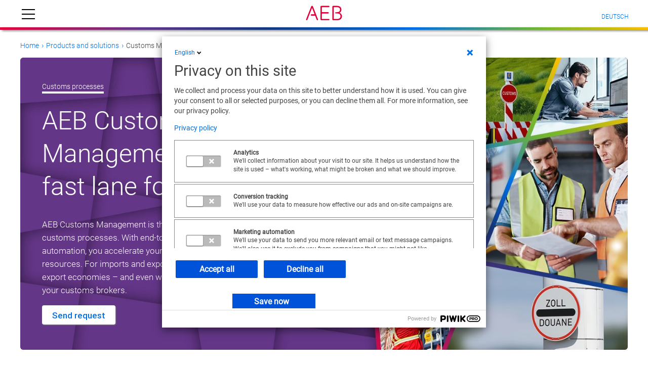

--- FILE ---
content_type: text/html; charset=utf-8
request_url: https://www.aeb.com/en/customs-management-software.php
body_size: 54964
content:
<!DOCTYPE html>
<html lang="en" class="pagestatus-init no-js no-weditor scrolled-top page_var0 object-default project-en subdir-en navId-465439465439"><head><meta charset="UTF-8" /><title>Keep goods moving with AEB Customs Management</title>
<!--
      Diese Seite wurde mit Weblication® CMS erstellt.
      Weblication® ist ein Produkt der Scholl Communications AG in 77694 Kehl.
      Weitere Informationen finden Sie unter https://www.weblication.de bzw. https://scholl.de.
    --><meta name="Description" content="Manage your customs processes the way it best suits you. With AEB Customs Management for Export, Import and EMCS Filing, Broker Integration, Classification..." /><meta name="Keywords" content="customs, management, software, aeb" /><meta name="Robots" content="noarchive, index, noodp" /><meta name="viewport" content="width=device-width, initial-scale=1"/><meta name="referrer" content="strict-origin-when-cross-origin"/><meta name="Generator" content="Weblication® CMS"/><!--[if IE]><meta http-equiv="x-ua-compatible" content="IE=edge" /><![endif]--><meta name="format-detection" content="telephone=no"/><meta property="og:image" content="https://www.aeb.com/media/img/2-product-pictures-headgraphics/export-filing/heroimage-export-filing-aeb.jpg" /><link rel="alternate" hreflang="en" href="https://www.aeb.com/en/customs-management-software.php"/><link rel="apple-touch-icon" sizes="57x57" href="/multi-wGlobal/aebProject/project/gui/img/favicon/apple-icon-57x57.png"/><link rel="apple-touch-icon" sizes="60x60" href="/multi-wGlobal/aebProject/project/gui/img/favicon/apple-icon-60x60.png"/><link rel="apple-touch-icon" sizes="72x72" href="/multi-wGlobal/aebProject/project/gui/img/favicon/apple-icon-72x72.png"/><link rel="apple-touch-icon" sizes="76x76" href="/multi-wGlobal/aebProject/project/gui/img/favicon/apple-icon-76x76.png"/><link rel="apple-touch-icon" sizes="114x114" href="/multi-wGlobal/aebProject/project/gui/img/favicon/apple-icon-114x114.png"/><link rel="apple-touch-icon" sizes="120x120" href="/multi-wGlobal/aebProject/project/gui/img/favicon/apple-icon-120x120.png"/><link rel="apple-touch-icon" sizes="144x144" href="/multi-wGlobal/aebProject/project/gui/img/favicon/apple-icon-144x144.png"/><link rel="apple-touch-icon" sizes="152x152" href="/multi-wGlobal/aebProject/project/gui/img/favicon/apple-icon-152x152.png"/><link rel="apple-touch-icon" sizes="180x180" href="/multi-wGlobal/aebProject/project/gui/img/favicon/apple-icon-180x180.png"/><link rel="icon" type="image/png" sizes="192x192" href="/multi-wGlobal/aebProject/project/gui/img/favicon/android-icon-192x192.png"/><link rel="icon" type="image/png" sizes="32x32" href="/multi-wGlobal/aebProject/project/gui/img/favicon/favicon-32x32.png"/><link rel="icon" type="image/png" sizes="96x96" href="/multi-wGlobal/aebProject/project/gui/img/favicon/favicon-96x96.png"/><link rel="icon" type="image/png" sizes="16x16" href="/multi-wGlobal/aebProject/project/gui/img/favicon/favicon-16x16.png"/><link rel="manifest" href="/multi-wGlobal/aebProject/project/gui/img/favicon/manifest.json"/><meta name="msapplication-TileColor" content="#ffffff"/><meta name="msapplication-TileImage" content="/ms-icon-144x144.png"/><meta name="theme-color" content="#ffffff"/><script>document.documentElement.className = document.documentElement.className.replace('no-js', 'js');wNavidStandard='465439465439';wProjectPath='/en'; </script><!--WNEOUC:<link rel="stylesheet" href="/multi-wGlobal/wGlobal/layout/styles/optimized/design_f927784cd4bad62739681791b0e0abba.css?1769690693"/>:WNEOUC--><!--WEOUCO--><style>
@media only screen and (min-width: 1200px){}@media only screen and (max-width: 1199px){}@media only screen and (min-width: 1025px){}@media only screen and (max-width: 1024px){}@media only screen and (min-width: 768px){.hideIfViewport_m_min{display:none !important}}@media only screen and (max-width: 767px){.hideIfViewport_m_max{display:none !important}}@media only screen and (min-width: 544px){}@media only screen and (max-width: 543px){}@media only screen and (min-width: 480px){}@media only screen and (max-width: 479px){}:root{--baseColorPrimary1:#207CB5;--baseColorBlank:transparent;--baseColorWhite:#FFFFFF;--baseColorLighter:#F0F0F0;--baseColorLight:#e0e0e0;--baseColorSemi:#bababa;--baseColorDark:#878787;--baseColorSemiDark:#666666;--baseColorDarker:#444444;--baseColorBlack:#000000;--customColorLinesGrey:var(--baseColorLighter);--customColorBackgroundDarkGrey:var(--baseColorDark);--customColorBackgroundGrey:var(--baseColorLighter);--customColorAEBRed:#e3003a;--customColorAEBRedDark:#c20831;--customColorAEBBlueLight:#a3c7ff;--customColorAEBBlue:#0070e5;--customColorAEBBlueDark:rgba(20,56,127,1);--customColorAEBViolet:#643688;--customColorAEBGreen:#7DC32C;--customColorAEBYellow:#fcbe00;--customColorAEBLila1:#643688;--customColorAEBLila2:#9933CC;--customColorAEBLila3:#BD82D9;--customColorAEBGrey_75_75_75:var(--baseColorDarker);--customColorAEBGrey_125_125_125:var(--baseColorSemiDark);--customColorAEBGrey_180_180_180:var(--baseColorDark);--customColorAEBGrey_222_222_222:var(--baseColorSemi);--customColorAEBButtonsBlueLightTransparency20:rgba(0,112,229,20%);--customColorAEBButtonsBlackTransparency20:rgba(0,0,0,20%);--customColorAEBButtonsBlackTransparency50:rgba(0,0,0,50%);--customColorAEBWhiteTransparency75:rgba(255,255,255,0.75);--customColorAEBMagazineBlender:rgba(0,0,0,0.3);--customColorAEBButtonsBlueLight:var(--customColorAEBBlue);--customColorAEBButtonsBlueDark:var(--customColorAEBBlueDark);--customColorAEBButtonsMediumGrey:var(--baseColorDark);--customColorAEBButtonsLightGrey:var(--baseColorLight);--customColorAEBButtonsMediumLightGrey:var(--baseColorSemi);--customColorAEBButtonsWhiteLight:rgba(255,255,255,0.1);--customColorAEBButtonsBlackLight:rgba(0,0,0,0.8);--customColorAEBGradient1:linear-gradient(90deg,#e3003a 0%,#643688 21%,#14387f 41%,#0070e5 64%,#76b82a 84%,#fcbe00 100%);--customColorAEBGradient2:linear-gradient(90deg,rgba(227,0,58,1) 0%,rgba(100,54,136,1) 50%,rgba(20,56,127,1) 75%,rgba(0,112,229,1) 100%);--customColorAEBGradientRed:linear-gradient(45deg,rgba(227,0,58,1) 0%,rgba(194,8,49,1) 100%);--customColorAEBGradientViolet:linear-gradient(45deg,rgba(153,51,204,1) 0%,rgba(100,54,136,1) 100%);--customColorAEBGradientBlue:linear-gradient(45deg,rgba(97,159,255,1) 0%,rgba(0,112,229,1) 100%);--customColorAEBGradientBlueDark:linear-gradient(45deg,rgba(0,82,216,1) 0%,rgba(20,56,127,1) 100%);--customColorAEBGradientGrey:linear-gradient(45deg,rgba(102,102,102,1) 0%,rgba(68,68,68,1) 100%);--customColorAEBGradient3:linear-gradient(180deg,rgba(250,244,227,1) 0%,rgba(255,255,255,1) 100%);--backgroundColorNavigationSubLevel1:transparent;--backgroundColorNavigationSubLevel1Selected:transparent;--backgroundColorNavigationSubLevel1Hover:transparent;--backgroundColorNavigationSubLevel1Active:transparent;--backgroundColorNavigationSubLevel2:transparent;--backgroundColorNavigationSubLevel2Selected:transparent;--backgroundColorNavigationSubLevel2Hover:transparent;--backgroundColorNavigationSubLevel2Active:transparent;--fontColorNavigationBreadcrumb:rgba(93,93,93,1);--fontColorNavigationBreadcrumbHover:var(--baseColorBlack);--fontColorNavigationBreadcrumbActive:var(--baseColorBlack);--backgroundColorNavigationBreadcrumb:transparent;--backgroundColorHeaderBefore:var(--baseColorWhite);--fontColorHeaderBefore:var(--baseColorBlack);--backgroundColorHeader:var(--baseColorWhite);--backgroundColorBody:var(--baseColorWhite);--backgroundColorContent:var(--baseColorWhite);--fontColorDefault:rgba(68,68,68,1);--fontColorSub:rgba(140,140,140,1);--fontColorWeak:rgba(93,93,93,1);--fontColorNotAvailable:rgba(0,0,0,0.2);--fontColorStrong:#000000;--fontColorConclusion:rgba(0,0,0,0.5);--fontColorAdditional:rgba(0,0,0,0.5);--fontColorInverseDefault:#FFFFFF;--fontColorInverseSub:rgba(255,255,255,0.5);--fontColorInverseWeak:rgba(255,255,255,0.5);--fontColorInverseStrong:#FFFFFF;--fontColorInverseConclusion:rgba(255,255,255,0.5);--fontColorInverseAdditional:rgba(255,255,255,0.7);--fontColorError:#FB0008;--fontColorHeadline1:var(--fontColorDefault);--fontColorHeadline2:var(--fontColorDefault);--fontColorHeadline3:var(--fontColorWeak);--fontColorHeadline4:var(--fontColorWeak);--fontColorHeadline5:var(--fontColorWeak);--fontColorHeadline6:var(--fontColorWeak);--fontColorInverseHeadline1:var(--baseColorWhite);--fontColorInverseHeadline2:var(--baseColorWhite);--fontColorInverseHeadline3:var(--baseColorWhite);--fontColorInverseHeadline4:var(--baseColorWhite);--fontColorInverseHeadline5:var(--baseColorWhite);--fontColorInverseHeadline6:var(--baseColorWhite);--fontColorLink:var(--customColorAEBButtonsBlueLight);--fontColorLinkHover:var(--customColorAEBButtonsBlueDark);--fontColorLinkHover:darken(rgba(20,56,127,1),10%);--fontColorLinkActive:var(--customColorAEBButtonsBlueDark);--fontColorInverseLink:#FFFFFF;--fontColorInverseLinkHover:rgba(255,255,255,0.7);--fontColorInverseLinkActive:rgba(255,255,255,0.7);--fontColorEntryTitle:var(--fontColorWeak);--fontColorEntryDate:var(--fontColorWeak);--fontColorEntryAutor:var(--customColorAEBBlue);--fontColorEntryDescription:var(--baseColorBlack);--fontColorInverseEntryTitle:#FFFFFF;--fontColorInverseEntryDate:#FFFFFF;--fontColorInverseEntryDescription:var(--baseColorWhite);--backgroundColorWhite:var(--baseColorWhite);--backgroundColorBlack:var(--baseColorDarker);--backgroundColorLight1:var(--baseColorLighter);--backgroundColorLight2:var(--baseColorLight);--backgroundColorDark1:var(--baseColorDark);--backgroundColorDark2:var(--baseColorDarker);--backgroundColorError:var(--customColorAEBRed);--backgroundColorOverlay:rgba(60,60,60,0.6);--backgroundColorNavigationMainBlockBefore:var(--backgroundColorDark1);--backgroundColorNavigationMain:transparent;--fontColorNavigationMainLevel1:var(--fontColorDefault);--fontColorNavigationMainLevel2:var(--fontColorDefault);--fontColorNavigationMainLevel3:var(--fontColorDefault);--fontColorNavigationMainLevel4:var(--fontColorDefault);--fontColorNavigationMainLevel1Selected:var(--customColorAEBRed);--fontColorNavigationMainLevel2Selected:var(--customColorAEBRed);--fontColorNavigationMainLevel3Selected:var(--fontColorDefault);--fontColorNavigationMainLevel4Selected:var(--fontColorDefault);--fontColorNavigationMainLevel1Hover:var(--customColorAEBRed);--fontColorNavigationMainLevel2Hover:var(--customColorAEBRed);--fontColorNavigationMainLevel3Hover:var(--fontColorDefault);--fontColorNavigationMainLevel4Hover:var(--fontColorDefault);--fontColorNavigationMainLevel1Active:var(--customColorAEBRed);--fontColorNavigationMainLevel2Active:var(--customColorAEBRed);--fontColorNavigationMainLevel3Active:var(--fontColorDefault);--fontColorNavigationMainLevel4Active:var(--fontColorDefault);--backgroundColorNavigationMainLevel1:transparent;--backgroundColorNavigationMainLevel2:transparent;--backgroundColorNavigationMainLevel3:transparent;--backgroundColorNavigationMainLevel4:transparent;--backgroundColorNavigationMainLevel1Selected:transparent;--backgroundColorNavigationMainLevel2Selected:transparent;--backgroundColorNavigationMainLevel3Selected:transparent;--backgroundColorNavigationMainLevel4Selected:transparent;--backgroundColorNavigationMainLevel1Hover:transparent;--backgroundColorNavigationMainLevel2Hover:transparent;--backgroundColorNavigationMainLevel3Hover:transparent;--backgroundColorNavigationMainLevel4Hover:transparent;--backgroundColorNavigationMainLevel1Active:transparent;--backgroundColorNavigationMainLevel2Active:transparent;--backgroundColorNavigationMainLevel3Active:transparent;--backgroundColorNavigationMainLevel4Active:transparent;--backgroundColorNavigationMenu:var(--backgroundColorLight1);--fontColorNavigationMenuLevel1:var(--fontColorDefault);--fontColorNavigationMenuLevel2:var(--fontColorDefault);--fontColorNavigationMenuLevel3:var(--fontColorDefault);--fontColorNavigationMenuLevel4:var(--fontColorDefault);--fontColorNavigationMenuLevel1Selected:var(--fontColorDefault);--fontColorNavigationMenuLevel2Selected:var(--fontColorDefault);--fontColorNavigationMenuLevel3Selected:var(--fontColorDefault);--fontColorNavigationMenuLevel4Selected:var(--fontColorDefault);--fontColorNavigationMenuLevel1Hover:var(--fontColorDefault);--fontColorNavigationMenuLevel2Hover:var(--fontColorDefault);--fontColorNavigationMenuLevel3Hover:var(--fontColorDefault);--fontColorNavigationMenuLevel4Hover:var(--fontColorDefault);--fontColorNavigationMenuLevel1Active:var(--fontColorDefault);--fontColorNavigationMenuLevel2Active:var(--fontColorDefault);--fontColorNavigationMenuLevel3Active:var(--fontColorDefault);--fontColorNavigationMenuLevel4Active:var(--fontColorDefault);--backgroundColorNavigationMenuLevel1:transparent;--backgroundColorNavigationMenuLevel2:transparent;--backgroundColorNavigationMenuLevel3:transparent;--backgroundColorNavigationMenuLevel4:transparent;--backgroundColorNavigationMenuLevel1Selected:transparent;--backgroundColorNavigationMenuLevel2Selected:transparent;--backgroundColorNavigationMenuLevel3Selected:transparent;--backgroundColorNavigationMenuLevel4Selected:transparent;--backgroundColorNavigationMenuLevel1Hover:transparent;--backgroundColorNavigationMenuLevel2Hover:transparent;--backgroundColorNavigationMenuLevel3Hover:transparent;--backgroundColorNavigationMenuLevel4Hover:transparent;--backgroundColorNavigationMenuLevel1Active:transparent;--backgroundColorNavigationMenuLevel2Active:transparent;--backgroundColorNavigationMenuLevel3Active:transparent;--backgroundColorNavigationMenuLevel4Active:transparent;--backgroundColorNavigationSub:transparent;--fontColorNavigationSubLevel1:var(--fontColorWeak);--fontColorNavigationSubLevel2:var(--fontColorWeak);--fontColorNavigationSubLevel3:var(--fontColorWeak);--fontColorNavigationSubLevel4:var(--fontColorWeak);--fontColorNavigationSubLevel1Selected:var(--fontColorDefault);--fontColorNavigationSubLevel2Selected:var(--fontColorDefault);--fontColorNavigationSubLevel3Selected:var(--fontColorDefault);--fontColorNavigationSubLevel4Selected:var(--fontColorDefault);--fontColorNavigationSubLevel1Hover:var(--fontColorDefault);--fontColorNavigationSubLevel2Hover:var(--fontColorDefault);--fontColorNavigationSubLevel3Hover:var(--fontColorDefault);--fontColorNavigationSubLevel4Hover:var(--fontColorDefault);--fontColorNavigationSubLevel1Active:var(--fontColorDefault);--fontColorNavigationSubLevel2Active:var(--fontColorDefault);--fontColorNavigationSubLevel3Active:var(--fontColorDefault);--fontColorNavigationSubLevel4Active:var(--fontColorDefault);--backgroundColorNavigationSubLevel1:transparent;--backgroundColorNavigationSubLevel2:transparent;--backgroundColorNavigationSubLevel3:transparent;--backgroundColorNavigationSubLevel4:transparent;--backgroundColorNavigationSubLevel1Selected:transparent;--backgroundColorNavigationSubLevel2Selected:transparent;--backgroundColorNavigationSubLevel3Selected:transparent;--backgroundColorNavigationSubLevel4Selected:transparent;--backgroundColorNavigationSubLevel1Hover:transparent;--backgroundColorNavigationSubLevel2Hover:transparent;--backgroundColorNavigationSubLevel3Hover:transparent;--backgroundColorNavigationSubLevel4Hover:transparent;--backgroundColorNavigationSubLevel1Active:transparent;--backgroundColorNavigationSubLevel2Active:transparent;--backgroundColorNavigationSubLevel3Active:transparent;--backgroundColorNavigationSubLevel4Active:transparent;--fontColorNavigationMetaLevel1:var(--fontColorSub);--backgroundColorNavigationMeta:transparent;--backgroundColorNavigationBreadcrumb:transparent;--fontColorNavigationBreadcrumb:var(--fontColorWeak);--fontColorNavigationBreadcrumbHover:var(--fontColorDefault);--fontColorSearchSymbolHeaderBefore:var(--baseColorWhite);--fontColorSearchSymbolHeader:var(--fontColorDefault);--borderColorDefault:#e0e0e0;--borderColorLight:#F0F0F0;--borderColorDark:rgba(68,68,68,0.5);--borderColorLines:#e0e0e0;--borderColorInput:#e0e0e0;--borderColorInputFocus:#bababa;--backgroundColorButton:var(--customColorAEBButtonsBlueLight);--backgroundColorButtonHover:var(--customColorAEBButtonsBlueDark);--backgroundColorButtonActive:white;--borderColorButton:transparent;--borderColorButtonHover:var(--customColorAEBBlueDark);--borderColorButtonActive:var(--customColorAEBBlueDark);--fontColorButton:var(--fontColorInverseDefault);--fontColorButtonHover:var(--customColorAEBBlueDark);--fontColorButtonActive:var(--customColorAEBBlueDark);--backgroundColorInverseButton:var(--baseColorWhite);--backgroundColorInverseButtonHover:#E6E6E6;--backgroundColorInverseButtonActive:#CCCCCC;--borderColorInverseButton:var(--baseColorLight);--borderColorInverseButtonHover:#C6C6C6;--fontColorInverseButton:var(--fontColorDefault);--fontColorInverseButtonHover:var(--fontColorDefault);--fontColorInverseButtonActive:var(--fontColorDefault);--backgroundColorInputs:var(--backgroundColorWhite);--backgroundColorInputsTransparent:transparent;--backgroundColorTable:transparent;--borderColorTable:var(--borderColorDefault);--backgroundColorTableCellHightlighted:var(--baseColorLighter);--backgroundColorTableCellHightlightedInvers:var(--baseColorSemiDark);--colorLinkIcon:var(--customColorAEBButtonsBlueLight);--colorLinkIconInverse:var(--fontColorInverseDefault);--fontColorFunctions:white;--fontColorFunctionsActive:white;--backgroundColorFunctions:transparent;--backgroundColorFunctionsActive:transparent;--backgroundColorFooter:var(--baseColorDarker);--isDarkBackgroundFooter:yes}@font-face{font-family:'Roboto';src:local('Roboto'), local('Roboto-Regular'),url('/multi-wGlobal/aebProject/project/gui/fonts/Roboto/roboto-regular.woff2') format('woff2'),url('/multi-wGlobal/aebProject/project/gui/fonts/Roboto/Roboto-Regular.ttf') format('truetype');font-weight:normal;font-style:normal;font-display:swap}@font-face{font-family:'RobotoBold';src:local('Roboto Bold'), local('Roboto-Bold'), url('/multi-wGlobal/aebProject/project/gui/fonts/Roboto/roboto-bold.woff2') format('woff2'),url('/multi-wGlobal/aebProject/project/gui/fonts/Roboto/Roboto-Bold.ttf') format('truetype');font-weight:bold;font-style:normal;font-display:swap}@font-face{font-family:'RobotoLight';src:local('Roboto Light'), local('Roboto-Light'), url('/multi-wGlobal/aebProject/project/gui/fonts/Roboto/Roboto-Light.woff2') format('woff2'),url('/multi-wGlobal/aebProject/project/gui/fonts/Roboto/Roboto-Light.ttf') format('truetype');font-weight:300;font-style:normal;font-display:swap}@font-face{font-family:'RobotoMedium';src:local('Roboto Medium'), local('Roboto-Medium'), url('/multi-wGlobal/aebProject/project/gui/fonts/Roboto/Roboto-Medium.woff2') format('woff2'), url('/multi-wGlobal/aebProject/project/gui/fonts/Roboto/Roboto-Medium.ttf') format('truetype');font-weight:500;font-style:normal;font-display:swap}@font-face{font-family:'Calibre';src:url('/multi-wGlobal/wGlobal/layout/webfonts/calibre/CalibreWeb-Regular.eot');src:url('/multi-wGlobal/wGlobal/layout/webfonts/calibre/CalibreWeb-Regular.eot?#iefix') format('embedded-opentype'), url('/multi-wGlobal/wGlobal/layout/webfonts/calibre/CalibreWeb-Regular.woff2') format('woff2'), url('/multi-wGlobal/wGlobal/layout/webfonts/calibre/CalibreWeb-Regular.woff') format('woff');font-weight:400;font-style:normal}@font-face{font-family:'CalibreIt';src:url('/multi-wGlobal/wGlobal/layout/webfonts/calibre/CalibreWeb-RegularItalic.eot');src:url('/multi-wGlobal/wGlobal/layout/webfonts/calibre/CalibreWeb-RegularItalic.eot?#iefix') format('embedded-opentype'), url('/multi-wGlobal/wGlobal/layout/webfonts/calibre/CalibreWeb-RegularItalic.woff2') format('woff2'), url('/multi-wGlobal/wGlobal/layout/webfonts/calibre/CalibreWeb-RegularItalic.woff') format('woff');font-weight:400;font-style:italic}@font-face{font-family:'CalibreBt';src:url('/multi-wGlobal/wGlobal/layout/webfonts/calibre/CalibreWeb-Bold.eot');src:url('/multi-wGlobal/wGlobal/layout/webfonts/calibre/CalibreWeb-Bold.eot?#iefix') format('embedded-opentype'), url('/multi-wGlobal/wGlobal/layout/webfonts/calibre/CalibreWeb-Bold.woff2') format('woff2'), url('/multi-wGlobal/wGlobal/layout/webfonts/calibre/CalibreWeb-Bold.woff') format('woff');font-weight:400}@font-face{font-family:'CalibreLt';src:url('/multi-wGlobal/wGlobal/layout/webfonts/calibre/CalibreWeb-Light.eot');src:url('/multi-wGlobal/wGlobal/layout/webfonts/calibre/CalibreWeb-Light.eot?#iefix') format('embedded-opentype'), url('/multi-wGlobal/wGlobal/layout/webfonts/calibre/CalibreWeb-Light.woff2') format('woff2'), url('/multi-wGlobal/wGlobal/layout/webfonts/calibre/CalibreWeb-Light.woff') format('woff')}@font-face{font-family:'CalibreMd';src:url('/multi-wGlobal/wGlobal/layout/webfonts/calibre/CalibreWeb-Medium.eot');src:url('/multi-wGlobal/wGlobal/layout/webfonts/calibre/CalibreWeb-Medium.eot?#iefix') format('embedded-opentype'), url('/multi-wGlobal/wGlobal/layout/webfonts/calibre/CalibreWeb-Medium.woff2') format('woff2'), url('/multi-wGlobal/wGlobal/layout/webfonts/calibre/CalibreWeb-Medium.woff') format('woff')}.isDarkBackground{}.isDarkBackground div, .isDarkBackground span, .isDarkBackground p, .isDarkBackground strong, .isDarkBackground em, .isDarkBackground ul, .isDarkBackground li{color:#FFFFFF}.isDarkBackground div.close, .isDarkBackground div.open{color:#FFFFFF !important}.isDarkBackground a, .isDarkBackground a *{color:#FFFFFF}.isDarkBackground a:hover, .isDarkBackground a *:hover{color:rgba(255,255,255,0.7)}.isDarkBackground .accordionHeaderOpener{}.isDarkBackground .accordionHeaderOpener:before, .isDarkBackground .accordionHeaderOpener:after{background-color:#FFFFFF !important}.isDarkBackground .text-sub{color:rgba(255,255,255,0.5)}.isDarkBackground .text-weak{color:rgba(255,255,255,0.5)}.isDarkBackground h1, .isDarkBackground h1 *{color:#FFFFFF}.isDarkBackground h2, .isDarkBackground h2 *{color:#FFFFFF}.isDarkBackground h3, .isDarkBackground h3 *{color:#FFFFFF}.isDarkBackground h4, .isDarkBackground h4 *, .isDarkBackground h5, .isDarkBackground h5 *, .isDarkBackground h6, .isDarkBackground h6 *{color:#FFFFFF}.isDarkBackground.elementSectionBackgroundColor_varAEBYellow h1, .isDarkBackground.elementSectionBackgroundColor_varAEBYellow h1 *, .isDarkBackground.elementSectionBackgroundColor_varAEBYellow h2, .isDarkBackground.elementSectionBackgroundColor_varAEBYellow h2 *, .isDarkBackground.elementSectionBackgroundColor_varAEBYellow h3, .isDarkBackground.elementSectionBackgroundColor_varAEBYellow h3 *, .isDarkBackground.elementSectionBackgroundColor_varAEBYellow h4, .isDarkBackground.elementSectionBackgroundColor_varAEBYellow h4 *, .isDarkBackground.elementSectionBackgroundColor_varAEBYellow h5, .isDarkBackground.elementSectionBackgroundColor_varAEBYellow h5 *, .isDarkBackground.elementSectionBackgroundColor_varAEBYellow h6, .isDarkBackground.elementSectionBackgroundColor_varAEBYellow h6 *, .isDarkBackground.elementSectionBackgroundColor_varAEBYellow div.h1, .isDarkBackground.elementSectionBackgroundColor_varAEBYellow div.h2, .isDarkBackground.elementSectionBackgroundColor_varAEBYellow div.h3, .isDarkBackground.elementSectionBackgroundColor_varAEBYellow div.h4, .isDarkBackground.elementSectionBackgroundColor_varAEBGreen h1, .isDarkBackground.elementSectionBackgroundColor_varAEBGreen h1 *, .isDarkBackground.elementSectionBackgroundColor_varAEBGreen h2, .isDarkBackground.elementSectionBackgroundColor_varAEBGreen h2 *, .isDarkBackground.elementSectionBackgroundColor_varAEBGreen h3, .isDarkBackground.elementSectionBackgroundColor_varAEBGreen h3 *, .isDarkBackground.elementSectionBackgroundColor_varAEBGreen h4, .isDarkBackground.elementSectionBackgroundColor_varAEBGreen h4 *, .isDarkBackground.elementSectionBackgroundColor_varAEBGreen h5, .isDarkBackground.elementSectionBackgroundColor_varAEBGreen h5 *, .isDarkBackground.elementSectionBackgroundColor_varAEBGreen h6, .isDarkBackground.elementSectionBackgroundColor_varAEBGreen h6 *, .isDarkBackground.elementSectionBackgroundColor_varAEBGreen div.h1, .isDarkBackground.elementSectionBackgroundColor_varAEBGreen div.h2, .isDarkBackground.elementSectionBackgroundColor_varAEBGreen div.h3, .isDarkBackground.elementSectionBackgroundColor_varAEBGreen div.h4{color:#444444 !important}.isDarkBackground .listEntryData-articleFlag, .isDarkBackground .elementText_varTag, .isDarkBackground .listDefault_varMagazineList .listEntry .listEntryData-articleFlag, .isDarkBackground .listDefault_varMagazineListV2 .listEntry .listEntryData-articleFlag, .isDarkBackground .listDefault_varMagazineBoxV2 .listEntry .listEntryData-articleFlag{color:white !important;border-color:white !important}.isDarkBackground .listEntryData-articleFlag.gradient, .isDarkBackground .elementText_varTag.gradient, .isDarkBackground .listDefault_varMagazineList .listEntry .listEntryData-articleFlag.gradient, .isDarkBackground .listDefault_varMagazineListV2 .listEntry .listEntryData-articleFlag.gradient, .isDarkBackground .listDefault_varMagazineBoxV2 .listEntry .listEntryData-articleFlag.gradient{background:transparent !important;-webkit-background-clip:unset !important;-webkit-text-fill-color:unset !important}.isDarkBackground .listEntryData-articleFlag.gradient:after, .isDarkBackground .elementText_varTag.gradient:after, .isDarkBackground .listDefault_varMagazineList .listEntry .listEntryData-articleFlag.gradient:after, .isDarkBackground .listDefault_varMagazineListV2 .listEntry .listEntryData-articleFlag.gradient:after, .isDarkBackground .listDefault_varMagazineBoxV2 .listEntry .listEntryData-articleFlag.gradient:after{background:white !important}.isDarkBackground .listEntryData-articleFlag * p, .isDarkBackground .listEntryData-articleFlag *, .isDarkBackground .listEntryData-articleFlag p, .isDarkBackground .elementText_varTag * p, .isDarkBackground .listDefault_varMagazineList .listEntry .listEntryData-articleFlag * p, .isDarkBackground .listDefault_varMagazineListV2 .listEntry .listEntryData-articleFlag * p, .isDarkBackground .listDefault_varMagazineBoxV2 .listEntry .listEntryData-articleFlag * p, .isDarkBackground .elementText_varTag *, .isDarkBackground .listDefault_varMagazineList .listEntry .listEntryData-articleFlag *, .isDarkBackground .listDefault_varMagazineListV2 .listEntry .listEntryData-articleFlag *, .isDarkBackground .listDefault_varMagazineBoxV2 .listEntry .listEntryData-articleFlag *, .isDarkBackground .elementText_varTag p, .isDarkBackground .listDefault_varMagazineList .listEntry .listEntryData-articleFlag p, .isDarkBackground .listDefault_varMagazineListV2 .listEntry .listEntryData-articleFlag p, .isDarkBackground .listDefault_varMagazineBoxV2 .listEntry .listEntryData-articleFlag p{color:white !important}.isDarkBackground .listDefault, .isDarkBackground .listSearch{}.isDarkBackground .listDefault .listEntryTitle, .isDarkBackground .listDefault .listEntryTitle > a, .isDarkBackground .listSearch .listEntryTitle, .isDarkBackground .listSearch .listEntryTitle > a{color:#FFFFFF !important}.isDarkBackground .listDefault .listEntryDate, .isDarkBackground .listSearch .listEntryDate{color:#FFFFFF !important}.isDarkBackground .listDefault .listEntryDescription, .isDarkBackground .listDefault .listEntryDescription *, .isDarkBackground .listSearch .listEntryDescription, .isDarkBackground .listSearch .listEntryDescription *{color:#FFFFFF}.isDarkBackground .listDefault .listEntryUrl > a, .isDarkBackground .listSearch .listEntryUrl > a{color:#FFFFFF}.isDarkBackground .listDefault .listEntryUrl > a:hover, .isDarkBackground .listSearch .listEntryUrl > a:hover{color:rgba(255,255,255,0.7)}.isDarkBackground .listDefault .event, .isDarkBackground .listSearch .event{border:1px solid transparent}.isDarkBackground .listDefaultLink_varIcon{}.isDarkBackground .listDefaultLink_varIcon .listEntryLink{}.isDarkBackground .listDefaultLink_varIcon .listEntryLink:after{background-image:url("/multi-wGlobal/wGlobal/layout/images/links/optimized/extern@stroke(FFFFFF).svg")}.isDarkBackground .listEntryDescription span.link:after{background-image:url("/multi-wGlobal/wGlobal/layout/images/links/optimized/extern@stroke(FFFFFF).svg") !important}.isDarkBackground .pageNaviList{}.isDarkBackground .pageNaviList > a:hover{background-color:transparent;color:#FFFFFF;border:solid 1px #FFFFFF}.isDarkBackground .pageNaviList > a:hover.pageNaviNextLink, .isDarkBackground .pageNaviList > a:hover.pageNaviBackLink{border-color:transparent}.isDarkBackground .pageNaviList > a:hover > span:before, .isDarkBackground .pageNaviList > a:hover > span:after{border-color:transparent}.isDarkBackground .pageNaviList .pageNaviLink, .isDarkBackground .pageNaviList .pageNaviOverviewLink, .isDarkBackground .pageNaviList .pageNaviBackLink, .isDarkBackground .pageNaviList .pageNaviNextLink{color:#FFFFFF;border:solid 1px transparent;background-color:transparent}.isDarkBackground .pageNaviList .pageNaviCurrent{color:#FFFFFF;border:solid 1px #FFFFFF;background-color:transparent}.isDarkBackground .pageNaviList .pageNaviBackLink, .isDarkBackground .pageNaviList .pageNaviNextLink{}.isDarkBackground .pageNaviList .pageNaviBackLink > span, .isDarkBackground .pageNaviList .pageNaviNextLink > span{}.isDarkBackground .pageNaviList .pageNaviBackLink > span:before, .isDarkBackground .pageNaviList .pageNaviBackLink > span:after, .isDarkBackground .pageNaviList .pageNaviNextLink > span:before, .isDarkBackground .pageNaviList .pageNaviNextLink > span:after{background-color:#FFFFFF}.isDarkBackground .addonsContainer .caption{color:white !important}.isDarkBackground .isLightBackground{}.isDarkBackground .isLightBackground div, .isDarkBackground .isLightBackground span, .isDarkBackground .isLightBackground p, .isDarkBackground .isLightBackground strong, .isDarkBackground .isLightBackground em, .isDarkBackground .isLightBackground ul, .isDarkBackground .isLightBackground li{color:rgba(68,68,68,1)}.isDarkBackground .isLightBackground a, .isDarkBackground .isLightBackground a *{color:#0070e5}.isDarkBackground .isLightBackground a:hover, .isDarkBackground .isLightBackground a *:hover{color:darken(rgba(20,56,127,1),10%)}.isDarkBackground .isLightBackground .accordionHeaderOpener{}.isDarkBackground .isLightBackground .accordionHeaderOpener:before, .isDarkBackground .isLightBackground .accordionHeaderOpener:after{background-color:rgba(68,68,68,1) !important}.isDarkBackground .isLightBackground .text-sub{color:rgba(140,140,140,1)}.isDarkBackground .isLightBackground .text-weak{color:rgba(93,93,93,1)}.isDarkBackground .isLightBackground h1, .isDarkBackground .isLightBackground h1 *{color:rgba(68,68,68,1)}.isDarkBackground .isLightBackground h2, .isDarkBackground .isLightBackground h2 *{color:rgba(68,68,68,1)}.isDarkBackground .isLightBackground h3, .isDarkBackground .isLightBackground h3 *{color:rgba(93,93,93,1)}.isDarkBackground .isLightBackground h4, .isDarkBackground .isLightBackground h4 *, .isDarkBackground .isLightBackground h5, .isDarkBackground .isLightBackground h5 *, .isDarkBackground .isLightBackground h6, .isDarkBackground .isLightBackground h6 *{color:rgba(93,93,93,1)}.isDarkBackground .isLightBackground .listDefault, .isDarkBackground .isLightBackground .listSearch{}.isDarkBackground .isLightBackground .listDefault .listEntryTitle, .isDarkBackground .isLightBackground .listDefault .listEntryTitle > a, .isDarkBackground .isLightBackground .listSearch .listEntryTitle, .isDarkBackground .isLightBackground .listSearch .listEntryTitle > a{color:rgba(93,93,93,1) !important}.isDarkBackground .isLightBackground .listDefault .listEntryDate, .isDarkBackground .isLightBackground .listSearch .listEntryDate{color:rgba(93,93,93,1) !important}.isDarkBackground .isLightBackground .listDefault .listEntryDescription, .isDarkBackground .isLightBackground .listDefault .listEntryDescription *, .isDarkBackground .isLightBackground .listSearch .listEntryDescription, .isDarkBackground .isLightBackground .listSearch .listEntryDescription *{color:#000000 !important}.isDarkBackground .isLightBackground .listDefault .listEntryUrl > a, .isDarkBackground .isLightBackground .listSearch .listEntryUrl > a{color:#0070e5}.isDarkBackground .isLightBackground .listDefault .listEntryUrl > a:hover, .isDarkBackground .isLightBackground .listSearch .listEntryUrl > a:hover{color:rgba(20,56,127,1)}.isDarkBackground .isLightBackground .pageNaviList{}.isDarkBackground .isLightBackground .pageNaviList > a:hover{background-color:transparent;color:#0070e5;border:solid 1px rgba(68,68,68,0.5)}.isDarkBackground .isLightBackground .pageNaviList > a:hover.pageNaviNextLink, .isDarkBackground .isLightBackground .pageNaviList > a:hover.pageNaviBackLink{border-color:transparent}.isDarkBackground .isLightBackground .pageNaviList > a:hover > span:before, .isDarkBackground .isLightBackground .pageNaviList > a:hover > span:after{background-color:rgba(68,68,68,0.5)}.isDarkBackground .isLightBackground .pageNaviList .pageNaviLink, .isDarkBackground .isLightBackground .pageNaviList .pageNaviOverviewLink, .isDarkBackground .isLightBackground .pageNaviList .pageNaviBackLink, .isDarkBackground .isLightBackground .pageNaviList .pageNaviNextLink{color:rgba(68,68,68,1);border:solid 1px transparent;background-color:transparent}.isDarkBackground .isLightBackground .pageNaviList .pageNaviCurrent{color:#0070e5;border:solid 1px rgba(68,68,68,0.5);background-color:transparent}.isDarkBackground .isLightBackground .pageNaviList .pageNaviBackLink, .isDarkBackground .isLightBackground .pageNaviList .pageNaviNextLink{}.isDarkBackground .isLightBackground .pageNaviList .pageNaviBackLink > span, .isDarkBackground .isLightBackground .pageNaviList .pageNaviNextLink > span{}.isDarkBackground .isLightBackground .pageNaviList .pageNaviBackLink > span:before, .isDarkBackground .isLightBackground .pageNaviList .pageNaviBackLink > span:after, .isDarkBackground .isLightBackground .pageNaviList .pageNaviNextLink > span:before, .isDarkBackground .isLightBackground .pageNaviList .pageNaviNextLink > span:after{background-color:rgba(68,68,68,0.5)}@media only screen and (min-width: 768px){}html.embedpage-body-open{overflow:hidden}@media only screen and (min-width:360px){}html.wglBox{}html.ios .wLightbox .wLightboxOuter .wLightboxInner{-webkit-overflow-scrolling:touch;overflow-y:scroll}@media only screen and (min-width: 768px){}@media only screen and (min-width: 768px){}@media only screen and (min-width: 768px){}@media only screen and (min-width: 768px){}@media only screen and (min-width: 768px){}@media only screen and (min-width: 768px){}@media only screen and (min-width: 1200px){}@media only screen and (min-width: 768px){}#blockContentInner{}#blockContentInner .elementSection > div, #blockContentInner .elementSectionObjectSuccessStory > div, #blockContentInner .elementSection-aebMagazineArticle > div, #blockContentInner .elementSectionObjectjob > div, #blockContentInner .elementSectionObjectPartner > div, #blockContentInner .elementSectionObjectContactPerson > div{}html:lang(en) .wReaderPanelEmbed .wButtonStartReading:before{content:'Read aloud'}html:lang(en) .wReaderPanelEmbed .wButtonStopReading:before{content:'Stop'}#blockHeader #scrollProgress{position:absolute}#blockHeader{width:100%;padding:0;background:#FFFFFF;position:relative;z-index:10;position:fixed;z-index:100;top:0}#blockHeader #blockHeaderBefore{height:32px;width:100%;line-height:32px;color:#000000;background:#FFFFFF;padding:0}#blockHeader #blockHeaderBefore #blockHeaderBeforeInner{position:relative}#blockHeader #blockHeaderBefore #blockHeaderBeforeInner .wConfigMaskOpener{opacity:0.2;transition:opacity 0.2s linear}#blockHeader #blockHeaderBefore #blockHeaderBeforeInner .wConfigMaskOpener:hover{opacity:1}#blockHeader #blockHeaderBefore #languageSelected{display:none}#blockHeader #blockHeaderBefore #languageSelector{padding:10px 10px}#blockHeader #blockHeaderBefore #languageSelector > div a{}#blockHeader #blockHeaderBefore #languageSelector > div a.lang{display:block;text-decoration:none;float:left;padding:0 4px}#blockHeader #blockHeaderBefore #languageSelector > div a.lang:first-child{padding-left:0}#blockHeader #blockHeaderBefore #languageSelector > div a.lang:last-child{padding-right:0}#blockHeader #blockHeaderBefore #languageSelector > div a.lang img{display:block;height:12px;box-shadow:0 0 3px rgba(0,0,0,0.2);background:#FFFFFF}#blockHeader #blockHeaderBefore #languageSelector > div a.lang span{display:none}#blockHeader #blockHeaderBefore #languageSelector > div a.lang.current img{box-shadow:0 0 3px rgba(0,0,0,0.5)}#blockHeader #blockHeaderBefore #languageSelector{display:block;position:static;float:right}#blockHeader #blockHeaderMain{height:55px}#blockHeader #blockHeaderMain #blockHeaderMainInner{max-width:1410px;position:relative;margin:0 auto}#blockHeader #blockHeaderMain #logo{position:absolute;z-index:2;margin:7px 0 0 1rem}#blockHeader #blockHeaderMain #logo > img, #blockHeader #blockHeaderMain #logo > svg{height:41px;width:auto;display:block}#blockHeader #blockHeaderMain #logo .logoImgFull{display:none}#blockHeader #blockHeaderMain #logo .logoImgOnScroll{display:none}#blockHeader #blockHeaderMain #searchBox{position:absolute}#blockHeader #blockHeaderMain #searchBox .searchBoxContainer{display:block;position:relative;height:32px;width:105px;margin-top:4px}#blockHeader #blockHeaderMain #searchBox .searchBoxContainer .searchBoxLabel{display:block}#blockHeader #blockHeaderMain #searchBox .searchBoxContainer .searchBoxLabel > label{font-size:0;display:block}#blockHeader #blockHeaderMain #searchBox .searchBoxContainer .searchBoxLabel > label:before{content:'';pointer-events:none;position:absolute;top:10px;right:12px;width:8px;height:8px;border:solid 1px rgba(68,68,68,1);border-radius:50%;z-index:11}#blockHeader #blockHeaderMain #searchBox .searchBoxContainer .searchBoxLabel > label:after{content:'';pointer-events:none;position:absolute;top:4px;right:10px;width:5px;height:1px;background-color:rgba(68,68,68,1);transform:rotate(54deg);margin-top:14px;margin-left:9px;z-index:11}#blockHeader #blockHeaderMain #searchBox .searchBoxContainer .searchBoxLabel > label.focus{}#blockHeader #blockHeaderMain #searchBox .searchBoxContainer .searchBoxLabel > label.focus:before{border-color:white;right:27px;border-width:2px}#blockHeader #blockHeaderMain #searchBox .searchBoxContainer .searchBoxLabel > label.focus:after{background-color:white;right:25px;height:2px}#blockHeader #blockHeaderMain #searchBox .searchBoxContainer .searchBoxElement{}#blockHeader #blockHeaderMain #searchBox .searchBoxContainer .searchBoxElement .searchTerm{position:absolute;cursor:pointer;z-index:10;top:2px;right:0;width:105px;height:28px;line-height:10px;margin:0;padding:0 20px;opacity:1;border:solid 1px #e0e0e0;transition:width 0.3s linear;border-radius:2rem;font-size:1.6rem}#blockHeader #blockHeaderMain #searchBox .searchBoxContainer .searchBoxElement .searchTerm:focus{width:800px;opacity:1;border-color:#e3003a;background:url(/multi-wGlobal/aebProject/project/gui/img/page/search-active.png) right no-repeat white}#blockHeader #blockHeaderMain #searchBox .searchBoxContainer .searchBoxElement #searchSuggestOuter{position:absolute;top:29px;right:50px;width:900px;margin-top:26px;z-index:2000;background-color:#F0F0F0;color:rgba(68,68,68,1);border:none;padding:0;display:block}#blockHeader #blockHeaderMain #searchBox .searchBoxContainer .searchBoxElement #searchSuggestOuter #searchSuggestInner{padding:15px 30px}#blockHeader #blockHeaderMain #searchBox .searchBoxContainer .searchBoxElement #searchSuggestOuter .searchSuggestEntry{padding:4px 0px;cursor:pointer}#blockHeader #blockHeaderMain #searchBox .searchBoxContainer .searchBoxElement #searchSuggestOuter .searchSuggestEntry:hover{background-color:#F0F0F0}#blockHeader #blockHeaderMain #searchBox .searchBoxContainer #searchSubmit{display:none}#blockHeader #blockHeaderMain #searchBox{position:absolute;top:8px;right:58px}#blockHeader #blockHeaderMain html.navmenu-open{overflow:hidden}#blockHeader #blockHeaderMain #navigationMain{width:100%;position:relative}#blockHeader #blockHeaderMain #navigationMain > nav > div{display:block;position:fixed;left:-100vw;top:0;height:600px;height:calc(100vh - 87px);width:100vw;overflow:auto;z-index:100000;padding:0 0;transition:all 0.3s ease-in-out}.navmenu-open #blockHeader #blockHeaderMain #navigationMain > nav > div{left:0}#blockHeader #blockHeaderMain #navigationMain ul{list-style-type:none;margin:0;padding:0;height:100%}#blockHeader #blockHeaderMain #navigationMain li{position:static;display:block;margin:0;padding:0;border-bottom:1px solid #878787}#blockHeader #blockHeaderMain #navigationMain li > a{display:block;text-decoration:none}#blockHeader #blockHeaderMain #navigationMain li > ul{display:none}#blockHeader #blockHeaderMain #navigationMain li.selected, #blockHeader #blockHeaderMain #navigationMain li.descendantSelected{}#blockHeader #blockHeaderMain #navigationMain li.selected > ul, #blockHeader #blockHeaderMain #navigationMain li.descendantSelected > ul{display:block}#blockHeader #blockHeaderMain #navigationMain > nav{}.navmenu-open #blockHeader #blockHeaderMain #navigationMain > nav{}#blockHeader #blockHeaderMain #navigationMain > nav > div{margin:0 auto;max-width:1200px;height:calc(100% - 1rem)}#blockHeader #blockHeaderMain #navigationMain > nav > div > ul, #blockHeader #blockHeaderMain #navigationMain > nav > ul{position:relative;top:0;background:#F0F0F0;padding-top:1rem;padding-left:1.5rem;width:100vw}#blockHeader #blockHeaderMain #navigationMain > nav > div > ul > li, #blockHeader #blockHeaderMain #navigationMain > nav > ul > li{}#blockHeader #blockHeaderMain #navigationMain > nav > div > ul > li > a, #blockHeader #blockHeaderMain #navigationMain > nav > ul > li > a{font-size:2rem;line-height:3.5rem;color:rgba(68,68,68,1);background-color:transparent;padding:0 3rem 0 1rem}#blockHeader #blockHeaderMain #navigationMain > nav > div > ul > li.selected, #blockHeader #blockHeaderMain #navigationMain > nav > div > ul > li.descendantSelected, #blockHeader #blockHeaderMain #navigationMain > nav > ul > li.selected, #blockHeader #blockHeaderMain #navigationMain > nav > ul > li.descendantSelected{}#blockHeader #blockHeaderMain #navigationMain > nav > div > ul > li.selected > a, #blockHeader #blockHeaderMain #navigationMain > nav > div > ul > li.descendantSelected > a, #blockHeader #blockHeaderMain #navigationMain > nav > ul > li.selected > a, #blockHeader #blockHeaderMain #navigationMain > nav > ul > li.descendantSelected > a{color:rgba(68,68,68,1);background-color:transparent}#blockHeader #blockHeaderMain #navigationMain > nav > div > ul > li:hover, #blockHeader #blockHeaderMain #navigationMain > nav > ul > li:hover{}#blockHeader #blockHeaderMain #navigationMain > nav > div > ul > li:hover > a, #blockHeader #blockHeaderMain #navigationMain > nav > ul > li:hover > a{color:rgba(68,68,68,1);background-color:transparent}#blockHeader #blockHeaderMain #navigationMain > nav > div > ul > li > a:active, #blockHeader #blockHeaderMain #navigationMain > nav > ul > li > a:active{color:rgba(68,68,68,1);background-color:transparent}#blockHeader #blockHeaderMain #navigationMain > nav > div > ul > li span.navpointToggler, #blockHeader #blockHeaderMain #navigationMain > nav > ul > li span.navpointToggler{position:absolute;cursor:pointer;right:18px;width:32px;height:3.5rem;margin-top:-4.1rem;background:transparent}#blockHeader #blockHeaderMain #navigationMain > nav > div > ul > li span.navpointToggler:before, #blockHeader #blockHeaderMain #navigationMain > nav > div > ul > li span.navpointToggler:after, #blockHeader #blockHeaderMain #navigationMain > nav > ul > li span.navpointToggler:before, #blockHeader #blockHeaderMain #navigationMain > nav > ul > li span.navpointToggler:after{transition:all 0s ease-in-out;content:'';position:absolute;margin:20px 0 0 11px;display:block;width:8px;height:2px;background-color:#e3003a;transform:rotate(50deg)}#blockHeader #blockHeaderMain #navigationMain > nav > div > ul > li span.navpointToggler:after, #blockHeader #blockHeaderMain #navigationMain > nav > ul > li span.navpointToggler:after{margin:26px 0 0 11px;transform:rotate(-50deg)}#blockHeader #blockHeaderMain #navigationMain > nav > div > ul > li span.navpointToggler.open, #blockHeader #blockHeaderMain #navigationMain > nav > ul > li span.navpointToggler.open{}#blockHeader #blockHeaderMain #navigationMain > nav > div > ul > li span.navpointToggler.open:before, #blockHeader #blockHeaderMain #navigationMain > nav > ul > li span.navpointToggler.open:before{margin-left:10px;transform:rotate(-50deg)}#blockHeader #blockHeaderMain #navigationMain > nav > div > ul > li span.navpointToggler.open:after, #blockHeader #blockHeaderMain #navigationMain > nav > ul > li span.navpointToggler.open:after{margin-left:10px;transform:rotate(50deg)}#blockHeader #blockHeaderMain #navigationMain > nav > div > ul > li ul, #blockHeader #blockHeaderMain #navigationMain > nav > ul > li ul{z-index:1;width:100%;left:0;top:0;position:absolute;background-color:#F0F0F0;border:none;padding:1rem 0 0.5rem 1.5rem}#blockHeader #blockHeaderMain #navigationMain > nav > div > ul > li ul > li.navlayerBackParentTitle, #blockHeader #blockHeaderMain #navigationMain > nav > div > ul > li ul > li.navlayerBackTitle, #blockHeader #blockHeaderMain #navigationMain > nav > ul > li ul > li.navlayerBackParentTitle, #blockHeader #blockHeaderMain #navigationMain > nav > ul > li ul > li.navlayerBackTitle{font-weight:bold;position:relative;min-height:3.5rem;font-size:2rem;line-height:3.5rem;color:lighten(rgba(68,68,68,1),50);padding:0 3rem 0 1rem;border-bottom:solid 1px #c0c0c0;margin-bottom:0;cursor:pointer}#blockHeader #blockHeaderMain #navigationMain > nav > div > ul > li ul > li.navlayerBackParentTitle span, #blockHeader #blockHeaderMain #navigationMain > nav > div > ul > li ul > li.navlayerBackTitle span, #blockHeader #blockHeaderMain #navigationMain > nav > ul > li ul > li.navlayerBackParentTitle span, #blockHeader #blockHeaderMain #navigationMain > nav > ul > li ul > li.navlayerBackTitle span{padding-left:16px}#blockHeader #blockHeaderMain #navigationMain > nav > div > ul > li ul > li.navlayerBackParentTitle:before, #blockHeader #blockHeaderMain #navigationMain > nav > div > ul > li ul > li.navlayerBackParentTitle:after, #blockHeader #blockHeaderMain #navigationMain > nav > div > ul > li ul > li.navlayerBackTitle:before, #blockHeader #blockHeaderMain #navigationMain > nav > div > ul > li ul > li.navlayerBackTitle:after, #blockHeader #blockHeaderMain #navigationMain > nav > ul > li ul > li.navlayerBackParentTitle:before, #blockHeader #blockHeaderMain #navigationMain > nav > ul > li ul > li.navlayerBackParentTitle:after, #blockHeader #blockHeaderMain #navigationMain > nav > ul > li ul > li.navlayerBackTitle:before, #blockHeader #blockHeaderMain #navigationMain > nav > ul > li ul > li.navlayerBackTitle:after{transition:all 0.3s ease-in-out;content:'';position:absolute;left:0;top:0;margin:15px 0 0 11px;display:block;width:8px;height:2px;background-color:#c20831;transform:rotate(-50deg)}#blockHeader #blockHeaderMain #navigationMain > nav > div > ul > li ul > li.navlayerBackParentTitle:after, #blockHeader #blockHeaderMain #navigationMain > nav > div > ul > li ul > li.navlayerBackTitle:after, #blockHeader #blockHeaderMain #navigationMain > nav > ul > li ul > li.navlayerBackParentTitle:after, #blockHeader #blockHeaderMain #navigationMain > nav > ul > li ul > li.navlayerBackTitle:after{margin-top:21px;transform:rotate(50deg)}#blockHeader #blockHeaderMain #navigationMain > nav > div > ul > li ul > li.navlayerCloser, #blockHeader #blockHeaderMain #navigationMain > nav > ul > li ul > li.navlayerCloser{position:absolute;top:0;right:0;height:3.5rem;width:3.5rem;cursor:pointer}#blockHeader #blockHeaderMain #navigationMain > nav > div > ul > li ul > li.navlayerCloser span, #blockHeader #blockHeaderMain #navigationMain > nav > ul > li ul > li.navlayerCloser span{padding-left:16px}#blockHeader #blockHeaderMain #navigationMain > nav > div > ul > li ul > li.navlayerCloser:before, #blockHeader #blockHeaderMain #navigationMain > nav > div > ul > li ul > li.navlayerCloser:after, #blockHeader #blockHeaderMain #navigationMain > nav > ul > li ul > li.navlayerCloser:before, #blockHeader #blockHeaderMain #navigationMain > nav > ul > li ul > li.navlayerCloser:after{transition:all 0.3s ease-in-out;content:'';position:absolute;left:0;top:0;margin:18px 0 0 8px;display:block;width:20px;height:2px;background-color:rgba(68,68,68,1);transform:rotate(-45deg)}#blockHeader #blockHeaderMain #navigationMain > nav > div > ul > li ul > li.navlayerCloser:after, #blockHeader #blockHeaderMain #navigationMain > nav > ul > li ul > li.navlayerCloser:after{transform:rotate(45deg)}#blockHeader #blockHeaderMain #navigationMain > nav > div > ul > li ul > li.navlayerTitle, #blockHeader #blockHeaderMain #navigationMain > nav > ul > li ul > li.navlayerTitle{font-size:2rem;line-height:3.5rem;color:rgba(68,68,68,1);background-color:transparent;padding:0 3rem 0 1rem;font-weight:bold}#blockHeader #blockHeaderMain #navigationMain > nav > div > ul > li ul > li, #blockHeader #blockHeaderMain #navigationMain > nav > ul > li ul > li{}#blockHeader #blockHeaderMain #navigationMain > nav > div > ul > li ul > li > a, #blockHeader #blockHeaderMain #navigationMain > nav > ul > li ul > li > a{font-size:2rem;line-height:3.5rem;color:rgba(68,68,68,1);background-color:transparent;padding:0 3rem 0 1rem}#blockHeader #blockHeaderMain #navigationMain > nav > div > ul > li ul > li.selected, #blockHeader #blockHeaderMain #navigationMain > nav > div > ul > li ul > li.descendantSelected, #blockHeader #blockHeaderMain #navigationMain > nav > ul > li ul > li.selected, #blockHeader #blockHeaderMain #navigationMain > nav > ul > li ul > li.descendantSelected{}#blockHeader #blockHeaderMain #navigationMain > nav > div > ul > li ul > li.selected > a, #blockHeader #blockHeaderMain #navigationMain > nav > div > ul > li ul > li.descendantSelected > a, #blockHeader #blockHeaderMain #navigationMain > nav > ul > li ul > li.selected > a, #blockHeader #blockHeaderMain #navigationMain > nav > ul > li ul > li.descendantSelected > a{color:rgba(68,68,68,1);background-color:transparent}#blockHeader #blockHeaderMain #navigationMain > nav > div > ul > li ul > li:hover, #blockHeader #blockHeaderMain #navigationMain > nav > ul > li ul > li:hover{}#blockHeader #blockHeaderMain #navigationMain > nav > div > ul > li ul > li:hover > a, #blockHeader #blockHeaderMain #navigationMain > nav > ul > li ul > li:hover > a{color:rgba(68,68,68,1);background-color:transparent}#blockHeader #blockHeaderMain #navigationMain > nav > div > ul > li ul > li > a:active, #blockHeader #blockHeaderMain #navigationMain > nav > ul > li ul > li > a:active{color:rgba(68,68,68,1);background-color:transparent}#blockHeader #blockHeaderMain #navigationMain > nav > div > ul > li ul > li span.navpointToggler, #blockHeader #blockHeaderMain #navigationMain > nav > ul > li ul > li span.navpointToggler{height:3.5rem;padding:;padding-right:0;margin-top:-3.7rem;background:transparent}#blockHeader #blockHeaderMain #navigationMain > nav > div > ul > li ul > li span.navpointToggler:before, #blockHeader #blockHeaderMain #navigationMain > nav > ul > li ul > li span.navpointToggler:before{margin-top:16px}#blockHeader #blockHeaderMain #navigationMain > nav > div > ul > li ul > li span.navpointToggler:after, #blockHeader #blockHeaderMain #navigationMain > nav > ul > li ul > li span.navpointToggler:after{margin-top:22px}#blockHeader #blockHeaderMain #navigationMain .navLevelEmbed{display:none}#blockHeader #blockHeaderMain #navigationMain #navigationMainToggler{display:block;position:absolute;top:0;right:0;margin:0 0 0 0;cursor:pointer;width:32px;height:32px}#blockHeader #blockHeaderMain #navigationMain #navigationMainToggler > div:first-child{display:none;padding:12px 38px 12px 16px;color:rgba(68,68,68,1);text-decoration:none;font-size:2rem;text-transform:uppercase}#blockHeader #blockHeaderMain #navigationMain #navigationMainToggler > div:last-child{position:relative;width:32px;height:32px}#blockHeader #blockHeaderMain #navigationMain #navigationMainToggler > div:last-child:before{content:'';position:absolute;width:26px;height:11px;margin:6px 0 0 3px;border-top:solid 2px #000000;border-bottom:solid 2px #000000;transition:all 0.3s linear, border-color 0.3s 0.3s linear}#blockHeader #blockHeaderMain #navigationMain #navigationMainToggler > div:last-child:after{content:'';position:absolute;width:26px;height:20px;margin:6px 0 0 3px;border-bottom:solid 2px #000000;transition:all 0.3s linear}#blockHeader #blockHeaderMain #navigationMain #navigationMainToggler.open > div:last-child:before{transform:rotate(45deg);transform-origin:top left;margin-left:8px;border-bottom-color:transparent;transition:all 0.3s linear, border-color 0.1s linear}#blockHeader #blockHeaderMain #navigationMain #navigationMainToggler.open > div:last-child:after{transform:rotate(-45deg);transform-origin:bottom left;margin-left:8px}#blockHeader #blockHeaderMain #blockHeaderMainContent{display:none}@media only screen and (min-width: 544px){#blockHeader #blockHeaderMain #logo{margin:7px 0 0 1rem}}@media only screen and (max-width: 1025px){#blockHeader #blockHeaderMain #searchBox .searchBoxContainer .searchBoxElement .searchTerm:focus{width:calc(700px - 30%)}}@media only screen and (max-width: 768px){#blockHeader #blockHeaderMain #searchBox .searchBoxContainer .searchBoxElement .searchTerm:focus{width:calc(250px - 30%)}}@media only screen and (max-width: 768px){#blockHeader #blockHeaderMain #searchBox .searchBoxContainer .searchBoxElement .searchTerm:focus{width:500px}}@media only screen and (min-width: 1025px){#blockHeader #blockHeaderMain #navigationMain > nav > div{padding:0 4rem}}@media only screen and (min-width: 768px){#blockHeader #blockHeaderMain #navigationMain > nav > div > ul, #blockHeader #blockHeaderMain #navigationMain > nav > ul{width:33vw}}@media only screen and (min-width: 1024px){#blockHeader #blockHeaderMain #navigationMain > nav > div > ul, #blockHeader #blockHeaderMain #navigationMain > nav > ul{width:33%}}@media only screen and (min-width: 1200px){#blockHeader #blockHeaderMain #navigationMain > nav > div > ul, #blockHeader #blockHeaderMain #navigationMain > nav > ul{width:360px}}@media only screen and  (min-width: 768px){#blockHeader #blockHeaderMain #navigationMain > nav > div > ul > li ul, #blockHeader #blockHeaderMain #navigationMain > nav > ul > li ul{}#blockHeader #blockHeaderMain #navigationMain > nav > div > ul > li ul[data-navlevel = '2'], #blockHeader #blockHeaderMain #navigationMain > nav > div > ul > li ul[data-navlevel = '3'], #blockHeader #blockHeaderMain #navigationMain > nav > div > ul > li ul[data-navlevel = '4'], #blockHeader #blockHeaderMain #navigationMain > nav > ul > li ul[data-navlevel = '2'], #blockHeader #blockHeaderMain #navigationMain > nav > ul > li ul[data-navlevel = '3'], #blockHeader #blockHeaderMain #navigationMain > nav > ul > li ul[data-navlevel = '4']{width:33vw;left:100%}#blockHeader #blockHeaderMain #navigationMain > nav > div > ul > li ul[data-navlevel = '2'] > li.navlayerBackTitle, #blockHeader #blockHeaderMain #navigationMain > nav > div > ul > li ul[data-navlevel = '3'] > li.navlayerBackTitle, #blockHeader #blockHeaderMain #navigationMain > nav > div > ul > li ul[data-navlevel = '4'] > li.navlayerBackTitle, #blockHeader #blockHeaderMain #navigationMain > nav > ul > li ul[data-navlevel = '2'] > li.navlayerBackTitle, #blockHeader #blockHeaderMain #navigationMain > nav > ul > li ul[data-navlevel = '3'] > li.navlayerBackTitle, #blockHeader #blockHeaderMain #navigationMain > nav > ul > li ul[data-navlevel = '4'] > li.navlayerBackTitle{display:none !important}}@media only screen and  (min-width: 1200px){#blockHeader #blockHeaderMain #navigationMain > nav > div > ul > li ul, #blockHeader #blockHeaderMain #navigationMain > nav > ul > li ul{}#blockHeader #blockHeaderMain #navigationMain > nav > div > ul > li ul[data-navlevel = '2'], #blockHeader #blockHeaderMain #navigationMain > nav > div > ul > li ul[data-navlevel = '3'], #blockHeader #blockHeaderMain #navigationMain > nav > ul > li ul[data-navlevel = '2'], #blockHeader #blockHeaderMain #navigationMain > nav > ul > li ul[data-navlevel = '3']{width:420px}}@media only screen and (max-width: 1024px){#blockHeader #blockHeaderMain{}#blockHeader #blockHeaderMain #navigationMain{}#blockHeader #blockHeaderMain #navigationMain #navigationMainToggler{top:8px;right:16px}#blockHeader #blockHeaderMain #navigationMain > nav > div{margin-top:87px}}@media print and (max-width: 1024px){#blockHeader #blockHeaderMain #navigationMain{display:none}}@media only screen and (min-width: 1025px){#blockHeader{}#blockHeader #blockHeaderBefore{display:block;height:32px;line-height:32px;background:#FFFFFF;padding:0 3rem;float:none}#blockHeader #blockHeaderBefore:after{display:table;overflow:hidden;visibility:hidden;clear:both;content:"";height:0;font-size:0;line-height:0}#blockHeader #blockHeaderBefore #blockHeaderBeforeInner{position:relative;margin:0 auto;max-width:1410px}#blockHeader #blockHeaderMain{height:55px;padding:0 3rem}#blockHeader #blockHeaderMain #logo{margin:7px 0 0 0;margin-top:7px}#blockHeader #blockHeaderMain #logo .logoImg{display:none}#blockHeader #blockHeaderMain #logo .logoImgFull{display:block}#blockHeader #blockHeaderMain #logo .logoImgOnScroll{display:none}#blockHeader #blockHeaderMain #logo > img, #blockHeader #blockHeaderMain #logo > svg{display:block;height:41px}#blockHeader #blockHeaderMain #searchBox{top:3.5px;right:40px}#blockHeader #blockHeaderMain #blockHeaderMainContent{display:block;position:absolute;top:0;right:80px}#blockHeader #blockHeaderMain #navigationMain{position:absolute;width:100%;top:3.5px;right:auto;margin-left:0}#blockHeader #blockHeaderMain #navigationMain #navigationMainToggler{top:8px}#blockHeader #blockHeaderMain #navigationMain > nav > div{top:87px}}html{overflow-y:scroll;-webkit-text-size-adjust:100%;font-size:62.5%}html.zoom-l{font-size:81.25%}@media only screen and (min-width: 768px){html{font-size:62.5%}html.zoom-l{font-size:81.25%}}@media only screen and (min-width: 1025px){html{font-size:62.5%}html.zoom-l{font-size:81.25%}}@media only screen and (min-width: 1200px){html{font-size:62.5%}html.zoom-l{font-size:81.25%}}body{margin:0;padding:0;font-family:RobotoLight, Helvetica, Arial, Sans-serif;font-size:1.7rem;line-height:155%;color:rgba(68,68,68,1);background:#FFFFFF;-webkit-tap-highlight-color:transparent}body.bodyBlank{background:none;background-color:transparent}#blockPage{}@media only screen and (min-width: 1025px){#blockPage{margin-top:0;margin-bottom:0}}#blockBody{background:#FFFFFF;margin:0 auto;padding-top:55px}@media only screen and (min-width: 1025px){#blockBody{padding-top:87px}}#blockBodyBefore{position:relative}@media only screen and (min-width: 1025px){}#navigationBreadcrumb{background-color:transparent}#navigationBreadcrumb[data-position="belowHero"]{display:none}#navigationBreadcrumb[data-position="hide"]{display:none}#navigationBreadcrumb:empty{display:none}#navigationBreadcrumb > div{}#navigationBreadcrumb > div > div{display:inline-block;position:relative}#navigationBreadcrumb > div > div > div{color:rgba(68,68,68,1) !important}#navigationBreadcrumb > div > div > a, #navigationBreadcrumb > div > div > div{text-decoration:none;padding:0 0.5rem 0 0;color:#0070e5;font-size:1.4rem}#navigationBreadcrumb > div > div > a:before, #navigationBreadcrumb > div > div > div:before{content:'›';padding:0 0.5rem 0 0;color:#0070e5;font-size:1.5rem}#navigationBreadcrumb > div > div > a:hover, #navigationBreadcrumb > div > div > div:hover{color:#0070e5}#navigationBreadcrumb > div > div > a:active, #navigationBreadcrumb > div > div > div:active{color:#0070e5}#navigationBreadcrumb > div > div:first-child{}#navigationBreadcrumb > div > div:first-child > a:before{content:'';padding:0}#navigationBreadcrumb > div > div.hasChildsOfSelected{padding-right:0.5rem}#navigationBreadcrumb > div > div.hasChildsOfSelected:after{content:'';display:inline-block;box-sizing:border-box;vertical-align:middle;width:10px;height:5px;border:solid 5px transparent;border-bottom:none;border-top-color:#0070e5}#navigationBreadcrumb > div > div .childsOfSelected{display:none;position:absolute;z-index:2;right:0;background:#F0F0F0}#navigationBreadcrumb > div > div .childsOfSelected li{}#navigationBreadcrumb > div > div .childsOfSelected li a{white-space:nowrap;display:block;text-decoration:none;padding:0.2rem 1rem;color:#0070e5}#navigationBreadcrumb > div > div:hover{}#navigationBreadcrumb > div > div:hover .childsOfSelected{display:block}#navigationBreadcrumb{display:none}@media only screen and (min-width: 1025px){#navigationBreadcrumb{display:block;padding:1.6rem 3rem 0.6rem 4rem}#navigationBreadcrumb > div{max-width:1410px;margin:0 auto;padding:0.5rem 0}}#blockMain{position:relative;margin:0 auto;max-width:100%}@media only screen and (min-width: 1025px){}#blockContent{display:block;position:relative}#blockContent > div, #blockContent > div > div.wWebtagGroup > div > div > div{}#blockContent > div > .elementContent, #blockContent > div > */
.elementBoxTextIcon, #blockContent > div > .elementText, #blockContent > div > .elementLink, #blockContent > div > .elementHeadline, #blockContent > div > .elementBox, #blockContent > div > div.wWebtagGroup > div > div > div > .elementContent, #blockContent > div > div.wWebtagGroup > div > div > div > */
.elementBoxTextIcon, #blockContent > div > div.wWebtagGroup > div > div > div > .elementText, #blockContent > div > div.wWebtagGroup > div > div > div > .elementLink, #blockContent > div > div.wWebtagGroup > div > div > div > .elementHeadline, #blockContent > div > div.wWebtagGroup > div > div > div > .elementBox{margin-left:20px;margin-right:20px}@media only screen and (min-width: 1025px){#blockContent{}#blockContent > div, #blockContent > div > div.wWebtagGroup > div > div > div{}#blockContent > div > .elementContent, #blockContent > div > */
.elementBoxTextIcon, #blockContent > div > .elementText, #blockContent > div > .elementLink, #blockContent > div > .elementHeadline, #blockContent > div > .elementBox, #blockContent > div > div.wWebtagGroup > div > div > div > .elementContent, #blockContent > div > div.wWebtagGroup > div > div > div > */
.elementBoxTextIcon, #blockContent > div > div.wWebtagGroup > div > div > div > .elementText, #blockContent > div > div.wWebtagGroup > div > div > div > .elementLink, #blockContent > div > div.wWebtagGroup > div > div > div > .elementHeadline, #blockContent > div > div.wWebtagGroup > div > div > div > .elementBox{max-width:1410px;margin-left:auto;margin-right:auto}}@media only screen and (min-width: 1025px){}.object-singlepage #blockHeader{background-color:#F0F0F0}.page_var0{}.page_var0{}.page_var0 #blockMain{max-width:100%;margin:0 auto}.page_var10 #blockHeader, .page_var740 #blockHeader, .page_var730 #blockHeader, .page_var710 #blockHeader, .page_var1 #blockHeader, .page_var0 #blockHeader{}.page_var0 #blockContent{}.page_var20 #blockHeader{}@media only screen and (min-width: 544px){}@media only screen and (min-width: 1025px){}@media only screen and (min-width: 1025px){}.page_var30 #blockHeader{}@media only screen and (min-width: 544px){}@media only screen and (min-width: 1025px){}@media only screen and (min-width: 1025px){}.page_var40 #blockHeader{}@media only screen and (min-width: 544px){}@media only screen and (min-width: 1025px){}@media only screen and (min-width: 1025px){}.page_var41 #blockHeader{}@media only screen and (min-width: 544px){}@media only screen and (min-width: 1025px){}@media only screen and (min-width: 1200px){}@media only screen and (min-width: 1025px){}@media only screen and (min-width: 1200px){}@media only screen and (min-width: 1025px){}@media only screen and (min-width: 1200px){}.page_var100 #blockHeader{}.page_var400 #blockHeader{max-width:none;z-index:3}.scrolled-top.page_var400 #blockHeader{background-color:transparent}.page_var400 #blockHeader #blockHeaderBefore{display:none}.scrolldirection-down.page_var400 #blockHeader, .scrolldirection-up.page_var400 #blockHeader{background:#FFFFFF}.page_var400.weditor #blockHeader{position:relative}.page_var500 #blockHeader{max-width:none;z-index:3}.scrolled-top.page_var500 #blockHeader{background-color:transparent}.page_var500 #blockHeader #blockHeaderBefore{display:none}.page_var500 #blockHeader #navigationMain{display:none}.scrolldirection-down.page_var500 #blockHeader, .scrolldirection-up.page_var500 #blockHeader{background:#FFFFFF}.page_var500.weditor #blockHeader{position:relative}.page_var730 #blockHeader{display:none}.page_var740 #blockHeader{display:none}#blockPage #blockFooter:after, */
.elementBoxTextIcon > .boxInner:after, .elementContainerStandard:after, .elementContainerStandard:after, .elementBox > .boxInner:after, #blockMain:after, #blockBody:after, #blockHeader:after{display:table;overflow:hidden;visibility:hidden;clear:both;content:".";height:0;font-size:0;line-height:0}picture{line-height:0}picture img{max-width:100%}picture[data-lazyloading='1'] img.wglLazyLoadInit{background:transparent}html{box-sizing:border-box}*, *:before, *:after{box-sizing:inherit}img{}img .picture{margin:0;height:auto;max-width:100%;vertical-align:bottom}img .pictureLeft{float:left;margin:0 24px 10px 0;height:auto;max-width:100%;vertical-align:bottom}img .pictureCenter{margin:0 24px 4px 0;height:auto;max-width:100%;vertical-align:bottom}img .pictureRight{float:right;margin:0 0 4px 24px;height:auto;max-width:100%;vertical-align:bottom}p{margin:0 0 1rem 0}ul{margin:0;padding:0;list-style:none}ol, ul{margin:0;padding:0}li{margin:0;padding:0}dt, dd{margin:0;padding:0}hr{margin:0 0 10px 0;border-color:#e0e0e0;border-style:solid none none none;height:0px}acronym, abbr{border-bottom:dashed 1px #e0e0e0}blockquote{border-left:solid 4px #e0e0e0;padding-left:1rem}sup{font-size:70% !important;line-height:0 !important;vertical-align:super}a{text-decoration:underline;color:#0070e5}a:hover{color:darken(rgba(20,56,127,1),10%)}a > span{color:inherit !important}a.downloadIcon > span:first-child, a.iconUrl > span:first-child, a.intern:before, a.extern:before, a.box:before, a.boxPicture:before, a.download:before, a.pdf:before, a.doc:before, a.xls:before, a.audio:before, a.video:before, a.next:before, a.back:before, a.wpst:before, a.mail:before, a.wpst:before, span.phone:before, a.phone:before, span.fax:before, a.fax:before, span.mobile:before, a.mobile:before, a.rss:before, a.vcf:before, a.community:before, a.createTicket:before, a.messageSupport:before, a.callBack:before, a.call:before, a.ical:before{content:'';display:inline-block;outline:none;margin:4px 5px 0 0;width:16px;height:16px;vertical-align:top;background-position:0 0;background-repeat:no-repeat;flex:none}a.next, a.intern, a.extern, a.box, a.boxPicture, a.download, a.pdf, a.doc, a.xls, a.audio, a.video, a.next, a.back, a.wpst, a.wpst, a.mail, a.wpst, span.phone, a.phone, span.fax, a.fax, span.mobile, a.mobile, a.maps, a.rss, a.vcf, a.ical{position:relative;padding-right:32px}a.next > span:first-child, a.intern > span:first-child, a.extern > span:first-child, a.box > span:first-child, a.boxPicture > span:first-child, a.download > span:first-child, a.pdf > span:first-child, a.doc > span:first-child, a.xls > span:first-child, a.audio > span:first-child, a.video > span:first-child, a.next > span:first-child, a.back > span:first-child, a.wpst > span:first-child, a.mail > span:first-child, a.wpst > span:first-child, span.phone > span:first-child, a.phone > span:first-child, span.fax > span:first-child, a.fax > span:first-child, span.mobile > span:first-child, a.mobile > span:first-child, a.maps > span:first-child, a.rss > span:first-child, a.vcf > span:first-child, a.ical > span:first-child{display:inline-block;text-decoration:inherit;color:inherit;font:inherit;max-width:calc(100% - 20px)}a.next:after, a.intern:after, a.extern:after, a.box:after, a.boxPicture:after, a.download:after, a.pdf:after, a.doc:after, a.xls:after, a.audio:after, a.video:after, a.next:after, a.back:after, a.wpst:after, a.mail:after, a.wpst:after, span.phone:after, a.phone:after, span.fax:after, a.fax:after, span.mobile:after, a.mobile:after, a.maps:after, a.rss:after, a.vcf:after, a.ical:after{position:absolute;right:0;top:0;content:'';display:block;height:20px;width:20px;margin-right:8px}a.next:before, a.intern:before, a.extern:before, a.box:before, a.boxPicture:before, a.download:before, a.pdf:before, a.doc:before, a.xls:before, a.audio:before, a.video:before, a.next:before, a.back:before, a.wpst:before, a.mail:before, a.wpst:before, span.phone:before, a.phone:before, span.fax:before, a.fax:before, span.mobile:before, a.mobile:before, a.maps:before, a.rss:before, a.vcf:before, a.ical:before{display:none}body, .isDarkBackground .isLightBackground, .isDarkBackground .isInverseBackground{}body a.intern:after, .isDarkBackground .isLightBackground a.intern:after, .isDarkBackground .isInverseBackground a.intern:after{background-image:url("/multi-wGlobal/aebProject/project/gui/img/icons/optimized/icon-right@stroke(0070e5).svg")}body a.extern:after, .isDarkBackground .isLightBackground a.extern:after, .isDarkBackground .isInverseBackground a.extern:after{background-image:url("/multi-wGlobal/aebProject/project/gui/img/icons/optimized/icon-left4@stroke(0070e5).svg")}body a.box:after, .isDarkBackground .isLightBackground a.box:after, .isDarkBackground .isInverseBackground a.box:after{background-image:url("/multi-wGlobal/wGlobal/layout/images/links/optimized/box@stroke(0070e5).svg")}body a.boxPicture:before, .isDarkBackground .isLightBackground a.boxPicture:before, .isDarkBackground .isInverseBackground a.boxPicture:before{background-image:url("/multi-wGlobal/wGlobal/layout/images/links/optimized/box@stroke(0070e5).svg")}body a.download:before, .isDarkBackground .isLightBackground a.download:before, .isDarkBackground .isInverseBackground a.download:before{background-image:url("/multi-wGlobal/aebProject/project/gui/img/icons/optimized/icon-download@stroke(0070e5).svg")}body a.link-pdf:before, body a.pdf:before, .isDarkBackground .isLightBackground a.link-pdf:before, .isDarkBackground .isLightBackground a.pdf:before, .isDarkBackground .isInverseBackground a.link-pdf:before, .isDarkBackground .isInverseBackground a.pdf:before{background-image:url("/multi-wGlobal/aebProject/project/gui/img/icons/optimized/icon-document@stroke(0070e5).svg")}body a.doc:before, .isDarkBackground .isLightBackground a.doc:before, .isDarkBackground .isInverseBackground a.doc:before{background-image:url("/multi-wGlobal/wGlobal/layout/images/links/optimized/doc@stroke(0070e5).svg")}body a.xls:before, .isDarkBackground .isLightBackground a.xls:before, .isDarkBackground .isInverseBackground a.xls:before{background-image:url("/multi-wGlobal/wGlobal/layout/images/links/optimized/xls@stroke(0070e5).svg")}body a.audio:before, .isDarkBackground .isLightBackground a.audio:before, .isDarkBackground .isInverseBackground a.audio:before{background-image:url("/multi-wGlobal/aebProject/project/gui/img/icons/icon-audio.svg")}body a.video:before, .isDarkBackground .isLightBackground a.video:before, .isDarkBackground .isInverseBackground a.video:before{background-image:url("/multi-wGlobal/wGlobal/layout/images/links/optimized/video@stroke(0070e5).svg")}body a.next:before, .isDarkBackground .isLightBackground a.next:before, .isDarkBackground .isInverseBackground a.next:before{background-image:url("/multi-wGlobal/aebProject/project/gui/img/icons/optimized/icon-right@stroke(0070e5).svg")}body a.back:before, .isDarkBackground .isLightBackground a.back:before, .isDarkBackground .isInverseBackground a.back:before{background-image:url("/multi-wGlobal/aebProject/project/gui/img/icons/icon-back.svg")}body a.wpst:before, body a.mail:before, body a.wpst:before, .isDarkBackground .isLightBackground a.wpst:before, .isDarkBackground .isLightBackground a.mail:before, .isDarkBackground .isLightBackground a.wpst:before, .isDarkBackground .isInverseBackground a.wpst:before, .isDarkBackground .isInverseBackground a.mail:before, .isDarkBackground .isInverseBackground a.wpst:before{background-image:url("/multi-wGlobal/wGlobal/layout/images/links/optimized/mail@stroke(0070e5).svg")}body span.phone:before, body a.phone:before, .isDarkBackground .isLightBackground span.phone:before, .isDarkBackground .isLightBackground a.phone:before, .isDarkBackground .isInverseBackground span.phone:before, .isDarkBackground .isInverseBackground a.phone:before{background-image:url("/multi-wGlobal/wGlobal/layout/images/links/optimized/phone@stroke(0070e5).svg")}body span.fax:before, body a.fax:before, .isDarkBackground .isLightBackground span.fax:before, .isDarkBackground .isLightBackground a.fax:before, .isDarkBackground .isInverseBackground span.fax:before, .isDarkBackground .isInverseBackground a.fax:before{background-image:url("/multi-wGlobal/wGlobal/layout/images/links/optimized/fax@stroke(0070e5).svg")}body span.mobile:before, body a.mobile:before, .isDarkBackground .isLightBackground span.mobile:before, .isDarkBackground .isLightBackground a.mobile:before, .isDarkBackground .isInverseBackground span.mobile:before, .isDarkBackground .isInverseBackground a.mobile:before{background-image:url("/multi-wGlobal/wGlobal/layout/images/links/optimized/mobile@stroke(0070e5).svg")}body a.maps:before, .isDarkBackground .isLightBackground a.maps:before, .isDarkBackground .isInverseBackground a.maps:before{background-image:url("/multi-wGlobal/wGlobal/layout/images/links/optimized/maps@stroke(0070e5).svg")}body a.rss:before, .isDarkBackground .isLightBackground a.rss:before, .isDarkBackground .isInverseBackground a.rss:before{background-image:url("/multi-wGlobal/wGlobal/layout/images/links/rss.svg")}body a.vcf:before, .isDarkBackground .isLightBackground a.vcf:before, .isDarkBackground .isInverseBackground a.vcf:before{background-image:url("/multi-wGlobal/wGlobal/layout/images/links/optimized/vcf@stroke(0070e5).svg")}body a.ical:before, .isDarkBackground .isLightBackground a.ical:before, .isDarkBackground .isInverseBackground a.ical:before{background-image:url("/multi-wGlobal/wGlobal/layout/images/links/optimized/ical@stroke(0070e5).svg")}body a.community:before, .isDarkBackground .isLightBackground a.community:before, .isDarkBackground .isInverseBackground a.community:before{background-image:url("/multi-wGlobal/wGlobal/layout/images/icons/team-blau.svg");width:22px;height:22px;margin-right:8px}body a.createTicket:before, .isDarkBackground .isLightBackground a.createTicket:before, .isDarkBackground .isInverseBackground a.createTicket:before{background-image:url("/multi-wGlobal/wGlobal/layout/images/icons/create-document.svg");width:22px;height:22px;margin-right:8px}body a.messageSupport:before, .isDarkBackground .isLightBackground a.messageSupport:before, .isDarkBackground .isInverseBackground a.messageSupport:before{background-image:url("/multi-wGlobal/wGlobal/layout/images/icons/briefumschlag-blau.svg");width:22px;height:22px;margin-right:8px}body a.callBack:before, .isDarkBackground .isLightBackground a.callBack:before, .isDarkBackground .isInverseBackground a.callBack:before{background-image:url("/multi-wGlobal/wGlobal/layout/images/icons/call-back.svg");width:22px;height:22px;margin-right:8px}body a.call:before, .isDarkBackground .isLightBackground a.call:before, .isDarkBackground .isInverseBackground a.call:before{background-image:url("/multi-wGlobal/wGlobal/layout/images/icons/telefon-blau.svg");width:22px;height:22px;margin-right:8px}.isDarkBackground{}.isDarkBackground a.intern:after{background-image:url("/multi-wGlobal/aebProject/project/gui/img/icons/optimized/icon-right@stroke(0070e5).svg")}.isDarkBackground a.extern:after{background-image:url("/multi-wGlobal/aebProject/project/gui/img/icons/optimized/icon-up_right@stroke(0070e5).svg")}.isDarkBackground a.box:after{background-image:url("/multi-wGlobal/wGlobal/layout/images/links/optimized/box@stroke(FFFFFF).svg")}.isDarkBackground a.boxPicture:before{background-image:url("/multi-wGlobal/wGlobal/layout/images/links/optimized/box@stroke(FFFFFF).svg")}.isDarkBackground a.download:after{background-image:url("/multi-wGlobal/aebProject/project/gui/img/icons/optimized/icon-download@stroke(0070e5).svg")}.isDarkBackground a.link-pdf:after, .isDarkBackground a.pdf:after{background-image:url("/multi-wGlobal/aebProject/project/gui/img/icons/optimized/icon-document@stroke(0070e5).svg")}.isDarkBackground a.doc:before{background-image:url("/multi-wGlobal/aebProject/project/gui/img/icons/optimized/icon-document@stroke(0070e5).svg")}.isDarkBackground a.xls:before{background-image:url("/multi-wGlobal/wGlobal/layout/images/links/optimized/xls@stroke(FFFFFF).svg")}.isDarkBackground a.audio:after{background-image:url("/multi-wGlobal/aebProject/project/gui/img/icons/optimized/icon-audio-loud@stroke(0070e5).svg")}.isDarkBackground a.video:after{background-image:url("/multi-wGlobal/aebProject/project/gui/img/icons/optimized/icon-play-video@stroke(0070e5).svg")}.isDarkBackground a.next:after{background-image:url("/multi-wGlobal/aebProject/project/gui/img/icons/optimized/icon-right@stroke(0070e5).svg")}.isDarkBackground a.back:after{background-image:url("/multi-wGlobal/aebProject/project/gui/img/icons/optimized/icon-left4@stroke(0070e5).svg")}.isDarkBackground a.wpst:before, .isDarkBackground a.mail:before, .isDarkBackground a.wpst:before{background-image:url("/multi-wGlobal/wGlobal/layout/images/links/optimized/mail@stroke(FFFFFF).svg")}.isDarkBackground a.phone:before{background-image:url("/multi-wGlobal/wGlobal/layout/images/links/optimized/phone@stroke(FFFFFF).svg")}.isDarkBackground a.fax:before{background-image:url("/multi-wGlobal/wGlobal/layout/images/links/optimized/fax@stroke(FFFFFF).svg")}.isDarkBackground a.mobile:before{background-image:url("/multi-wGlobal/wGlobal/layout/images/links/optimized/mobile@stroke(FFFFFF).svg")}.isDarkBackground a.maps:before{background-image:url("/multi-wGlobal/wGlobal/layout/images/links/optimized/maps@stroke(FFFFFF).svg")}.isDarkBackground a.rss:before{background-image:url("/multi-wGlobal/wGlobal/layout/images/links/rss.svg")}.isDarkBackground a.vcf:before{background-image:url("/multi-wGlobal/wGlobal/layout/images/links/optimized/vcf@stroke(FFFFFF).svg")}.isDarkBackground a.ical:before{background-image:url("/multi-wGlobal/wGlobal/layout/images/links/optimized/ical@stroke(FFFFFF).svg")}.isDarkBackground a.community:before{background-image:url("/multi-wGlobal/wGlobal/layout/images/icons/team-blau.svg")}.isDarkBackground a.createTicket:before{background-image:url("/multi-wGlobal/wGlobal/layout/images/icons/create-document.svg")}.isDarkBackground a.messageSupport:before{background-image:url("/multi-wGlobal/wGlobal/layout/images/icons/briefumschlag-blau.svg")}.isDarkBackground a.callBack:before{background-image:url("/multi-wGlobal/wGlobal/layout/images/icons/call-back.svg")}.isDarkBackground a.call:before{background-image:url("/multi-wGlobal/wGlobal/layout/images/icons/telefon-blau.svg")}a.downloadIcon{background-image:none !important}a.downloadIcon.downloadIcon:before{display:none}a.downloadIcon.link-pdf{}a.downloadIcon.link-pdf > span:first-child{display:none}a.downloadIcon.link-pdf:before{display:inline-block}a.phone[href=''], a.phone[href='#'], a.phone:not([href]), a.fax[href=''], a.fax[href='#'], a.fax:not([href]), a.mobile[href=''], a.mobile[href='#'], a.mobile:not([href]){pointer-events:none;cursor:text;text-decoration:none;color:rgba(68,68,68,1)}a:hover{text-decoration:none;color:darken(rgba(20,56,127,1),10%)}a.wpst{}.isDarkBackground .linkButton, .isDarkBackground .listEntryElementLink_var20 a, .isDarkBackground .elementSectionObjectNews .linkDetails{color:rgba(68,68,68,1);background-color:#FFFFFF;border-color:#e0e0e0}.isDarkBackground .isLightBackground .linkButton, .isDarkBackground .isLightBackground .listEntryElementLink_var20 a, .isDarkBackground .isLightBackground .elementSectionObjectNews .linkDetails{color:#FFFFFF;background-color:#0070e5;border-color:transparent}.isDarkBackground .linkButton:hover, .isDarkBackground .listEntryElementLink_var20 a:hover, .isDarkBackground .elementSectionObjectNews .linkDetails:hover{color:rgba(68,68,68,1);background-color:#E6E6E6;border-color:#C6C6C6}.isDarkBackground .isLightBackground .linkButton:hover, .isDarkBackground .isLightBackground .listEntryElementLink_var20 a:hover, .isDarkBackground .isLightBackground .elementSectionObjectNews .linkDetails:hover{color:rgba(20,56,127,1);background-color:rgba(20,56,127,1);border-color:rgba(20,56,127,1)}.isDarkBackground .linkButton:active, .isDarkBackground .listEntryElementLink_var20 a:active, .isDarkBackground .elementSectionObjectNews .linkDetails:active{color:rgba(68,68,68,1);background-color:#CCCCCC;border-color:}.isDarkBackground .isLightBackground .linkButton:active, .isDarkBackground .isLightBackground .listEntryElementLink_var20 a:active, .isDarkBackground .isLightBackground .elementSectionObjectNews .linkDetails:active{color:rgba(20,56,127,1);background-color:white;border-color:rgba(20,56,127,1)}.isDarkBackground .linkButtonWhite:hover{color:rgba(68,68,68,1);background-color:#E6E6E6;border-color:#C6C6C6}.isDarkBackground .isLightBackground .linkButtonWhite:hover{color:rgba(20,56,127,1);background-color:rgba(20,56,127,1);border-color:rgba(20,56,127,1)}.isDarkBackground .linkButtonWhite:active{color:rgba(68,68,68,1);background-color:#CCCCCC;border-color:}.isDarkBackground .isLightBackground .linkButtonWhite:active{color:rgba(20,56,127,1);background-color:white;border-color:rgba(20,56,127,1)}.isDarkBackground .linkButtonNeutral{color:#FFFFFF;background-color:transparent;border-color:transparents}.isDarkBackground .isLightBackground .linkButtonNeutral{color:#0070e5;background-color:transparent;border-color:transparent}.isDarkBackground .linkButtonNeutral:hover{color:rgba(255,255,255,0.7);background-color:transparent;border-color:transparent}.isDarkBackground .isLightBackground .linkButtonNeutral:hover{color:darken(rgba(20,56,127,1),10%);background-color:transparent;border-color:transparent}.isDarkBackground .linkButtonNeutral:active, .isDarkBackground .linkButtonNeutral.selected{color:rgba(255,255,255,0.7);background-color:transparent;border-color:rgba(255,255,255,0.7)}.isDarkBackground .isLightBackground .linkButtonNeutral:active, .isDarkBackground .isLightBackground .linkButtonNeutral.selected{color:rgba(20,56,127,1);background-color:transparent;border-color:rgba(20,56,127,1)}.isDarkBackground .linkButtonGhost, .isDarkBackground .listBannerSlider_varReferencesLogoOnly .listEntries .listEntry .listEntryInfoLayer .listEntryLink > *, .isDarkBackground .listPictureGalleryTeaser_var0 .linkGallery, .isDarkBackground .listPictureAlbumTeaser_var0 .linkGallery, .isDarkBackground .listEntryElementLink_var30 a, .isDarkBackground .listBannerSliderInfolayer_var50 .listEntry .listEntryInfoLayerInner .listEntryLink > *{color:#FFFFFF;background-color:transparent;border-color:#FFFFFF}.isDarkBackground .isLightBackground .linkButtonGhost, .isDarkBackground .isLightBackground .listBannerSlider_varReferencesLogoOnly .listEntries .listEntry .listEntryInfoLayer .listEntryLink > *, .isDarkBackground .isLightBackground .listPictureGalleryTeaser_var0 .linkGallery, .isDarkBackground .isLightBackground .listPictureAlbumTeaser_var0 .linkGallery, .isDarkBackground .isLightBackground .listEntryElementLink_var30 a, .isDarkBackground .isLightBackground .listBannerSliderInfolayer_var50 .listEntry .listEntryInfoLayerInner .listEntryLink > *{color:#0070e5;background-color:transparent;border-color:#0070e5}.isDarkBackground .linkButtonGhost:hover, .isDarkBackground .listBannerSlider_varReferencesLogoOnly .listEntries .listEntry .listEntryInfoLayer .listEntryLink > *:hover, .isDarkBackground .listPictureGalleryTeaser_var0 .linkGallery:hover, .isDarkBackground .listPictureAlbumTeaser_var0 .linkGallery:hover, .isDarkBackground .listEntryElementLink_var30 a:hover, .isDarkBackground .listBannerSliderInfolayer_var50 .listEntry .listEntryInfoLayerInner .listEntryLink > *:hover{color:rgba(255,255,255,0.7);background-color:transparent;border-color:rgba(255,255,255,0.7)}.isDarkBackground .isLightBackground .linkButtonGhost:hover, .isDarkBackground .isLightBackground .listBannerSlider_varReferencesLogoOnly .listEntries .listEntry .listEntryInfoLayer .listEntryLink > *:hover, .isDarkBackground .isLightBackground .listPictureGalleryTeaser_var0 .linkGallery:hover, .isDarkBackground .isLightBackground .listPictureAlbumTeaser_var0 .linkGallery:hover, .isDarkBackground .isLightBackground .listEntryElementLink_var30 a:hover, .isDarkBackground .isLightBackground .listBannerSliderInfolayer_var50 .listEntry .listEntryInfoLayerInner .listEntryLink > *:hover{color:darken(rgba(20,56,127,1),10%);background-color:transparent;border-color:darken(rgba(20,56,127,1),10%)}.isDarkBackground .linkButtonGhost:active, .isDarkBackground .listBannerSlider_varReferencesLogoOnly .listEntries .listEntry .listEntryInfoLayer .listEntryLink > *:active, .isDarkBackground .listPictureGalleryTeaser_var0 .linkGallery:active, .isDarkBackground .listPictureAlbumTeaser_var0 .linkGallery:active, .isDarkBackground .listEntryElementLink_var30 a:active, .isDarkBackground .listBannerSliderInfolayer_var50 .listEntry .listEntryInfoLayerInner .listEntryLink > *:active, .isDarkBackground .linkButtonGhost.selected, .isDarkBackground .listBannerSlider_varReferencesLogoOnly .listEntries .listEntry .listEntryInfoLayer .listEntryLink > *.selected, .isDarkBackground .listPictureGalleryTeaser_var0 .linkGallery.selected, .isDarkBackground .listPictureAlbumTeaser_var0 .linkGallery.selected, .isDarkBackground .listEntryElementLink_var30 a.selected, .isDarkBackground .listBannerSliderInfolayer_var50 .listEntry .listEntryInfoLayerInner .listEntryLink > *.selected{color:rgba(255,255,255,0.7);background-color:transparent;border-color:rgba(255,255,255,0.7)}.isDarkBackground .isLightBackground .linkButtonGhost:active, .isDarkBackground .isLightBackground .listBannerSlider_varReferencesLogoOnly .listEntries .listEntry .listEntryInfoLayer .listEntryLink > *:active, .isDarkBackground .isLightBackground .listPictureGalleryTeaser_var0 .linkGallery:active, .isDarkBackground .isLightBackground .listPictureAlbumTeaser_var0 .linkGallery:active, .isDarkBackground .isLightBackground .listEntryElementLink_var30 a:active, .isDarkBackground .isLightBackground .listBannerSliderInfolayer_var50 .listEntry .listEntryInfoLayerInner .listEntryLink > *:active, .isDarkBackground .isLightBackground .linkButtonGhost.selected, .isDarkBackground .isLightBackground .listBannerSlider_varReferencesLogoOnly .listEntries .listEntry .listEntryInfoLayer .listEntryLink > *.selected, .isDarkBackground .isLightBackground .listPictureGalleryTeaser_var0 .linkGallery.selected, .isDarkBackground .isLightBackground .listPictureAlbumTeaser_var0 .linkGallery.selected, .isDarkBackground .isLightBackground .listEntryElementLink_var30 a.selected, .isDarkBackground .isLightBackground .listBannerSliderInfolayer_var50 .listEntry .listEntryInfoLayerInner .listEntryLink > *.selected{color:rgba(20,56,127,1);background-color:transparent;border-color:rgba(20,56,127,1)}.isDarkBackground .linkButtonImportant{color:rgba(68,68,68,1);background-color:#FFFFFF;border-color:#FFFFFF}.isDarkBackground .isLightBackground .linkButtonImportant{color:#FFFFFF;background-color:#444444;border-color:#444444}.isDarkBackground .linkButtonImportant:hover{color:rgba(68,68,68,1);background-color:#E6E6E6;border-color:#C6C6C6}.isDarkBackground .isLightBackground .linkButtonImportant:hover{color:rgba(20,56,127,1);background-color:rgba(20,56,127,1);border-color:rgba(20,56,127,1)}.isDarkBackground .linkButtonImportant:active{color:rgba(68,68,68,1);background-color:#CCCCCC;border-color:}.isDarkBackground .isLightBackground .linkButtonImportant:active{color:rgba(20,56,127,1);background-color:white;border-color:rgba(20,56,127,1)}form{}form .hidden{display:none}input{font:inherit;line-height:2rem;height:2rem;padding:0 0.5rem;margin:0;border:1px solid #e0e0e0;background-color:#FFFFFF}select{font:inherit;padding:0;margin:0;border:1px solid #e0e0e0;background-color:#FFFFFF}textarea{font:inherit;padding:0;margin:0;border:1px solid #e0e0e0}input[type="radio"]{border:none;background-color:transparent;height:auto}input[type="checkbox"]{border:none;background-color:transparent;height:auto}input[type="file"]{padding:0 !important;border:none}input.wglDatepicker{cursor:pointer;width:114px;padding:0 0.5rem;background-image:url("/multi-wGlobal/wGlobal/layout/images/icons/optimized/calendar@stroke(bbbbbb).svg");background-size:16px;background-repeat:no-repeat;background-position:right}input:focus, select:focus, textarea:focus{outline:none;border:solid 1px #bababa}#blockPage{}#blockPage button{cursor:pointer;font:inherit;font-weight:normal;color:#FFFFFF;background-color:#0070e5;border:solid 2px #0070e5;border-color:transparent;margin:0 0.3rem 0 0;border-radius:0.4rem;height:3.4rem;padding:0 1rem;line-height:calc(2rem - 2px)}#blockPage button:hover{color:rgba(20,56,127,1);background-color:rgba(20,56,127,1);border-color:rgba(20,56,127,1)}#blockPage button:active{color:rgba(20,56,127,1);background-color:white;border-color:rgba(20,56,127,1)}#blockPage button.buttonReset{color:transparent;background-color:transparent}#blockPage button.buttonReset:hover{color:rgba(20,56,127,1);background-color:rgba(20,56,127,1);border-color:rgba(20,56,127,1)}#blockPage button.buttonReset:active{color:rgba(20,56,127,1);background-color:white;border-color:rgba(20,56,127,1)}input[type="text"] + button{margin-left:0.5rem}.wglFormElement{margin-bottom:0.6rem}.wglFormRow:last-child > .wglFormElement{margin-bottom:0}.wglButton{}.wglIsInvalid{background-color:#e3003a}.wglIsValid{}.wglInfoAlreadyUploaded{padding:4px 0 4px 0}.wglInfoAlreadyUploadedText{display:block;color:rgba(68,68,68,1);font-weight:bold}.wglInfoAlreadyUploadedFilename{display:block;color:rgba(68,68,68,1)}.wglCaptcha{padding-bottom:3px}.wglCaptcha .textInfo{clear:both;padding:10px 0}.wglCaptchaArithmeticQuestion{padding:2px 4px 2px 2px}.wglRadioFloat{display:inline-block;padding:0 0 0 0.5%}.wglRadioFloat label{margin:0;float:left;padding:0 0.3rem 0 0.3rem !important;line-height:2rem}.wglRadioFloat input{margin:0;float:left;margin-right:4px;background-color:transparent}.wglRadio{display:block;clear:left;padding:2px 0 2px 0.5%;overflow:hidden}.wglRadio label{margin:0;float:left;padding:0 0.3rem 0 0.3rem !important;line-height:2rem}.wglRadio input{margin:0;float:left;margin-right:4px;background-color:transparent}.wglRadio input[type="text"]{margin:0 0 0 4px}.wglCheckbox{display:block;clear:left;padding:2px 0 2px 0.5%;overflow:hidden}.wglCheckbox label{margin:0;float:left;padding:0 0.3rem 0 0.3rem !important;line-height:2rem}.wglCheckbox input{margin:0;float:left;margin-right:4px;background-color:transparent}.wglCheckbox input[type="text"]{margin:0 0 0 4px}.wglCheckboxFloat{margin:0 2px 0 0}.wglCheckboxFloat label{float:left;padding:0 4px 0 4px}.wglCheckboxFloat input{margin:0;float:left;margin-right:4px;background-color:transparent}.wglInputTimeAfterDate{margin-left:4px;width:48px}.wglUploaderForm{border:0;width:100%;height:240px;border:1px solid #e0e0e0}label.XS, input.XS, textarea.XS, select.XS{width:14%;margin:0 0 0 1%}label.XS:first-child, input.XS:first-child, textarea.XS:first-child, select.XS:first-child{width:15%;margin-left:0}label.S, input.S, textarea.S, select.S{width:29%;margin:0 0 0 1%}label.S:first-child, input.S:first-child, textarea.S:first-child, select.S:first-child{width:30%;margin-left:0}label.M, input.M, textarea.M, select.M{width:49%;margin:0 0 0 1%}label.M:first-child, input.M:first-child, textarea.M:first-child, select.M:first-child{width:50%;margin-left:0}label.L, input.L, textarea.L, select.L{width:69%;margin:0 0 0 1%}label.L:first-child, input.L:first-child, textarea.L:first-child, select.L:first-child{width:70%;margin-left:0}label.XL, input.XL, textarea.XL, select.XL{width:84%;margin:0 0 0 1%}label.XL:first-child, input.XL:first-child, textarea.XL:first-child, select.XL:first-child{width:85%;margin-left:0}label.XXL, input.XXL, textarea.XXL, select.XXL{width:99%;margin:0 0 0 1%}label.XXL:first-child, input.XXL:first-child, textarea.XXL:first-child, select.XXL:first-child{width:100%;margin-left:0}.wglFormStatusSubmited button{pointer-events:none;cursor:default;opacity:0.2;transition:all 0.3s linear}.wglLightbox{cursor:pointer}.wglLightbox[data-isinactivelightbox='1']{cursor:inherit}.wglMaximized .pictureZoomer{transform:rotate(45deg)}.wglContainerInsideTopOnScroll{position:fixed;z-index:10;top:0;width:100%}.wglMaximizer{cursor:pointer}.wglErrorMessage{color:#FB0008;display:block}.wglHighlightWord{background:#ffff00}.isDarkBackground .wglHighlightWord{color:#000000}.elementStandard, .elementContent, */.elementContent, */
.elementBoxTextIcon, .elementText, .elementLink, .elementHeadline, .elementBox{margin-bottom:2rem}@media print{}.isDarkBackground .elementAccordion_var0 .accordionContent{border-color:white}.elementBox{position:relative;display:block;border-radius:6px}.elementBox > .backgroundContainer{position:absolute;overflow:hidden;z-index:0;top:0;left:0;width:100%;height:100%;border-radius:6px}.elementBox > .backgroundContainer > picture{position:absolute;background-size:cover;background-position:center;top:0;left:0;width:100%;height:100%}.elementBox > .backgroundContainer > picture > img{width:auto;height:auto;min-width:100%;min-height:100%;max-width:none;max-height:none}.elementBox > .backgroundContainer > div{position:absolute;background-size:cover;background-position:center;top:0;left:0;width:100%;height:100%}.elementBox > .backgroundContainer > picture{display:block}.elementBox > .backgroundContainer > video, .elementBox > .backgroundContainer > picture > img{position:absolute;top:0;left:0;width:100%;height:auto;min-width:100%;min-height:100%;object-fit:cover}.elementBox > .backgroundContainer picture > img{width:100%;height:100%;object-fit:cover}.elementBox > .boxInner{position:relative}.elementBox > .boxInner > a{text-decoration:none;color:inherit}.elementBox > .boxInner > *:last-child{margin-bottom:0}.elementBox_var111{}.elementBoxHeight_var0{height:auto}.elementBoxBorder_var0{border:none
outline:none;box-shadow:none}.elementBoxBorder_varBorderTopPictureBorderless{border:solid 1px #e0e0e0;outline:none;box-shadow:none;border-radius:6px}.elementBoxBackgroundColor_var0{}.elementBoxPadding_var0{padding:0}.elementBoxPadding_var20{padding:2rem}@media only screen and (min-width: 544px){.elementBoxPadding_var20{padding:2rem}}@media only screen and (min-width: 544px){}.no-weditor .elementBoxHover_var10:hover{transform:scale(1.1);z-index:100}.no-weditor .elementBoxIfVisible_var20{transition:all 1.0s ease-in-out;opacity:0;transform:scale(0.9)}.no-weditor .elementBoxIfVisible_var20.wglAnimateIfVisible{}.no-weditor .elementBoxIfVisible_var20.wglAnimateIfVisible.isInvisible{opacity:0;transform:scale(0.9)}.no-weditor .elementBoxIfVisible_var20.wglAnimateIfVisible.isVisibleOnce{}.no-weditor .elementBoxIfVisible_var20.wglAnimateIfVisible.isVisible{opacity:1;transform:scale(1)}.no-weditor .elementBoxIfVisible_var21{transition:all 1.0s ease-in-out;opacity:0;transform:scale(0.9);overflow:hidden}.no-weditor .elementBoxIfVisible_var21.wglAnimateIfVisible{}.no-weditor .elementBoxIfVisible_var21.wglAnimateIfVisible.isInvisible{opacity:0;transform:scale(0.9)}.no-weditor .elementBoxIfVisible_var21.wglAnimateIfVisible.isVisibleOnce{opacity:1;transform:scale(1)}.no-weditor .elementBoxIfVisible_var21.wglAnimateIfVisible.isVisible{opacity:1;transform:scale(1)}.no-weditor .elementBoxIfVisible_var31{transition:all 1.0s ease-out;opacity:0;transform:translate(-4rem,0)}.no-weditor .elementBoxIfVisible_var31.wglAnimateIfVisible{}.no-weditor .elementBoxIfVisible_var31.wglAnimateIfVisible.isInvisible{opacity:0;transform:translate(-4rem,0)}.no-weditor .elementBoxIfVisible_var31.wglAnimateIfVisible.isVisibleOnce{opacity:1;transform:translate(0,0)}.no-weditor .elementBoxIfVisible_var31.wglAnimateIfVisible.isVisible{opacity:1;transform:translate(0,0)}.no-weditor .elementBoxIfVisible_var35{}.no-weditor .elementBoxIfVisible_var35 > .boxInner{transition:all 1.0s ease-in-out;opacity:0;transform:translate(-2rem,0)}.no-weditor .elementBoxIfVisible_var35.wglAnimateIfVisible{}.no-weditor .elementBoxIfVisible_var35.wglAnimateIfVisible.isInvisible > .boxInner{opacity:0;transform:translate(-2rem,0)}.no-weditor .elementBoxIfVisible_var35.wglAnimateIfVisible.isVisibleOnce > .boxInner{}.no-weditor .elementBoxIfVisible_var35.wglAnimateIfVisible.isVisible > .boxInner{opacity:1;transform:translate(0,0)}.no-weditor .elementBoxIfVisible_var45{}.no-weditor .elementBoxIfVisible_var45 > .boxInner{transition:all 1.0s ease-in-out;opacity:0;transform:translate(2rem,0)}.no-weditor .elementBoxIfVisible_var45.wglAnimateIfVisible{}.no-weditor .elementBoxIfVisible_var45.wglAnimateIfVisible.isInvisible > .boxInner{opacity:0;transform:translate(2rem,0)}.no-weditor .elementBoxIfVisible_var45.wglAnimateIfVisible.isVisibleOnce > .boxInner{}.no-weditor .elementBoxIfVisible_var45.wglAnimateIfVisible.isVisible > .boxInner{opacity:1;transform:translate(0,0)}.no-weditor .elementBoxIfVisible_var50{opacity:0;transform:translate(0,4rem)}.no-weditor .elementBoxIfVisible_var50.wglAnimateIfVisible{}.no-weditor .elementBoxIfVisible_var50.wglAnimateIfVisible.isInvisible{opacity:0;transform:translate(0,4rem)}.no-weditor .elementBoxIfVisible_var50.wglAnimateIfVisible.isVisibleOnce{}.no-weditor .elementBoxIfVisible_var50.wglAnimateIfVisible.isVisible{transition:all 1.0s ease-out;opacity:1;transform:translate(0,0)}.no-weditor .elementBoxIfVisible_var50.wglAnimateIfVisible.isVisible[data-delay='200']{transition-delay:0.2s}.no-weditor .elementBoxIfVisible_var50.wglAnimateIfVisible.isVisible[data-delay='400']{transition-delay:0.4s}.no-weditor .elementBoxIfVisible_var50.wglAnimateIfVisible.isVisible[data-delay='600']{transition-delay:0.6s}.no-weditor .elementBoxIfVisible_var50.wglAnimateIfVisible.isVisible[data-delay='800']{transition-delay:0.8s}.elementBoxBackgroundImageQuality_var95{}.elementBoxBackgroundImageQuality_var100{}.elementClearerSpacer{}@media only screen and (max-width: 543px){}.elementContainerLayout{}.elementContainerStandard{margin-bottom:2rem;display:flex;flex-wrap:wrap;flex-direction:row;clear:both}.elementContainerStandard > .col{display:flex;flex-direction:column;width:100%;margin-bottom:2rem}.elementContainerStandard > .col:last-child{}.elementContainerStandard > .col > *{margin:0}.elementContainerStandard > .col > * > div:last-child, .elementContainerStandard > .col > * > div.conditionalContainer > div:last-Child{margin-bottom:0}.elementContainerStandard_var1{display:flex;flex-wrap:wrap;flex-direction:row}.elementContainerStandard_var1 > .col{}.elementContainerStandard_var1 > .col > div{flex-grow:1;display:flex;flex-direction:column}.elementContainerStandard_var1 > .col > div > .elementBox{position:relative;flex-grow:1;display:flex;flex-direction:column}.elementContainerStandard_var1 > .col > div > .elementBox > *{-ms-flex:0 0 auto}.elementContainerStandard_var1 > .col > div > .elementBox > *:last-child{flex-grow:1}@media only screen and (min-width: 544px){}@media only screen and (min-width: 768px){}.elementContainerStandardColumns_var5050{}@media only screen and (min-width: 544px){.elementContainerStandardColumns_var5050{margin-left:-15px;margin-right:-15px}.elementContainerStandardColumns_var5050 > .col{padding:0 15px}.elementContainerStandardColumns_var5050 > .col1, .elementContainerStandardColumns_var5050 > .col2{width:50%;margin-bottom:0}}@media only screen and (min-width: 768px){.elementContainerStandardColumns_var5050{margin-left:-15px;margin-right:-15px}.elementContainerStandardColumns_var5050 > .col{padding:0 15px}.elementContainerStandardColumns_var5050 > .col1, .elementContainerStandardColumns_var5050 > .col2{width:50%;margin-bottom:0}}@media only screen and (min-width: 544px){}@media only screen and (min-width: 768px){}.elementContainerStandardColumns_var333333{}@media only screen and (min-width: 544px){.elementContainerStandardColumns_var333333{margin-left:-15px;margin-right:-15px}.elementContainerStandardColumns_var333333 > .col{padding:0 15px}.elementContainerStandardColumns_var333333 > .col1, .elementContainerStandardColumns_var333333 > .col2{width:50%}}@media only screen and (min-width: 768px){.elementContainerStandardColumns_var333333{margin-left:-15px;margin-right:-15px}.elementContainerStandardColumns_var333333 > .col{padding:0 15px;width:33.33%;margin-bottom:0}}@media only screen and (min-width: 544px){}@media only screen and (min-width: 768px){}@media only screen and (min-width: 544px){}@media only screen and (min-width: 1025px){}@media only screen and (min-width: 544px){}@media only screen and (min-width: 768px){}.elementContainerStandardPadding_var50{}@media only screen and (min-width: 1025px){}.isDarkBackground .elementDataFragment_var540 .productPrice .productPricePrefix{color:rgba(255,255,255,0.5)}.isDarkBackground .elementDataFragment_var540 .productPrice .productPriceAditional{color:rgba(255,255,255,0.5)}@media only screen and (min-width: 1025px){}@keyframes formSubmit{0%, 100%{width:0}99%{width:100%}}.no-js .elementForm dl.form .wglHideConditionalFormdata, .no-js .elementForm div.form .wglHideConditionalFormdata{pointer-events:auto;height:auto;opacity:1}@media only screen and (min-width: 768px){}@media only screen and (min-width: 1025px){}@media (max-width: 480px){}h1{font-size:2.6rem;font-family:RobotoLight, Helvetica, Arial, Sans-serif;line-height:130%;font-weight:normal;color:rgba(68,68,68,1);margin:0;padding:2.25rem 0 1.2rem 0}h1 *{color:rgba(68,68,68,1)}h2{font-size:2.2rem;font-family:Roboto, Helvetica, Arial, Sans-serif;line-height:130%;font-weight:normal;color:rgba(68,68,68,1);margin:0;padding:1.6rem 0 1rem 0}h2 *{color:rgba(68,68,68,1)}h3{font-size:2.0rem;font-family:Roboto, Helvetica, Arial, Sans-serif;line-height:130%;font-weight:normal;color:rgba(93,93,93,1);margin:0;padding:1rem 0 0.8rem 0}h3 *{color:rgba(93,93,93,1)}h4{font-size:1.8rem;font-family:Roboto, Helvetica, Arial, Sans-serif;line-height:130%;font-weight:normal;color:rgba(93,93,93,1);margin:0;padding:0.8rem 0 0.6rem 0}h4 *{color:rgba(93,93,93,1)}h5{font-size:1.8rem;font-family:Roboto, Helvetica, Arial, Sans-serif;line-height:130%;font-weight:normal;color:rgba(93,93,93,1);margin:0;padding:0.7rem 0 0.6rem 0}h5 *{color:rgba(93,93,93,1)}h6{font-size:1.4rem;font-family:Roboto, Helvetica, Arial, Sans-serif;line-height:130%;font-weight:normal;color:rgba(93,93,93,1);margin:0;padding:0.6rem 0 0.6rem 0}h6 *{color:rgba(93,93,93,1)}@media only screen and (min-width: 768px){h1{font-size:5rem;font-family:RobotoLight, Helvetica, Arial, Sans-serif;line-height:130%;font-weight:normal;color:rgba(68,68,68,1);margin:0;padding:2.25rem 0 1.2rem 0}h2{font-size:2.9rem;font-family:Roboto, Helvetica, Arial, Sans-serif;line-height:130%;font-weight:normal;color:rgba(68,68,68,1);margin:0;padding:1.6rem 0 1rem 0}h3{font-size:2.4rem;font-family:Roboto, Helvetica, Arial, Sans-serif;line-height:130%;font-weight:normal;color:rgba(93,93,93,1);margin:0;padding:1.0rem 0 0.8rem 0}h4{font-size:2rem;font-family:Roboto, Helvetica, Arial, Sans-serif;line-height:130%;font-weight:normal;color:rgba(93,93,93,1);margin:0;padding:0.8rem 0 0.6rem 0}h5{font-size:1.9rem;font-family:Roboto, Helvetica, Arial, Sans-serif;line-height:130%;font-weight:normal;color:rgba(93,93,93,1);margin:0;padding:0.7rem 0 0.6rem 0}h6{font-size:1.7rem;font-family:Roboto, Helvetica, Arial, Sans-serif;line-height:130%;font-weight:normal;color:rgba(93,93,93,1);margin:0;padding:0.6rem 0 0.6rem 0}}.elementHeadline + .elementContainerStandard, .elementHeadline + .elementPicture, .elementHeadline + .elementList, .elementHeadline + .elementBox, .elementHeadline + .elementTabContainer, .elementHeadline + .elementAccordion, .elementHeadline + .elementTable{margin-top:1rem}.elementHeadline{position:static;margin:0 auto;font-weight:normal}.no-weditor .elementHeadline:last-child > h1, .no-weditor .elementHeadline:last-child > h2, .no-weditor .elementHeadline:last-child > h3, .no-weditor .elementHeadline:last-child > h4, .no-weditor .elementHeadline:last-child > h5, .no-weditor .elementHeadline:last-child > h6{padding-bottom:0}.elementHeadline:first-child{}.elementHeadline:first-child > *{padding-top:0}.elementText + .elementHeadline{margin-top:0rem}.elementHeadline + .elementHeadline{}.elementHeadline + .elementHeadline > h1, .elementHeadline + .elementHeadline > h2, .elementHeadline + .elementHeadline > h3, .elementHeadline + .elementHeadline > h4, .elementHeadline + .elementHeadline > h5, .elementHeadline + .elementHeadline > h6{padding-top:0}.elementHeadline strong, .elementHeadline b{}.elementHeadline strong{font-family:'RobotoBold'}.elementHeadline p{margin:0}.elementHeadline_var0{margin-left:auto;margin-right:auto}.elementHeadlineLevel_varh1{}.elementHeadlineAlign_var0{text-align:left}.isDarkBackground .elementHeadlineColor_var30 *{color:rgba(255,255,255,0.5)}.isDarkBackground .elementHeadlineColor_var30 * strong{color:#FFFFFF}@media (min-width: 768px){}@media (max-width: 767px){}@media (min-width: 768px){}@media (max-width: 767px){}@media (min-width: 768px){}@media (min-width: 768px){}@media (min-width: 768px){}@media (max-width: 767px){}.no-weditor .elementImageMapSize_var121{}.no-weditor .elementImageMapSize_var121 .imageMap{height:30vh;width:60vh;margin:0 auto}.no-weditor .elementImageMapSize_var121 .imageMapInner, .no-weditor .elementImageMapSize_var121 .imageMapPicture picture, .no-weditor .elementImageMapSize_var121 .imageMapPicture img{display:block;width:100%;height:100%}@media (min-width: 544px){.no-weditor .elementImageMapSize_var121 .imageMap{height:50vh;width:100vh}}@media (min-width: 768px){.no-weditor .elementImageMapSize_var121 .imageMap{height:100vh;width:200vh}}.isDarkBackground .elementInfo ul li:before{background-image:url("/multi-wGlobal/wGlobal/layout/images/icons/optimized/list-style-image@stroke(FFFFFF).svg")}.elementLink{margin-bottom:2rem;display:table}.elementLink > a{background-position:left 3px;display:inline-flex}.elementLink > a.iconUrl{}.elementLink > a.iconUrl:before{display:none}.elementLink > a.iconUrl span{background-size:100%}.elementLink .infoDownloadSize{padding-left:4px;text-decoration:none}.elementLink .downloadIconSizeLinkSize{display:inline-block;text-decoration:inherit;max-width:calc(100% - 25px)}.elementLink .downloadIconSizeLinkSize span:first-child{padding-right:4px}.elementLink .downloadIconSizeLinkSize .infoDownloadSize{padding-left:0;display:inline-block;text-decoration:none}.elementText + .elementLink, .elementText + .elementObjectContactPerson .elementObjectContactPersonData .elementObjectContactPersonVcard{margin-top:0rem}.isDarkBackground .elementLink_var0{}.isDarkBackground .elementLink_var0 a:hover{background:rgba(0,0,0,20%)}@media only screen and (min-width: 768px){}@media only screen and (min-width: 768px){}@media only screen and (min-width: 768px){}@media only screen and (max-width: 768px){}@media (min-width: 768px){}@media only screen and (min-width: 544px){}@media only screen and (min-width: 544px){}@media only screen and (min-width: 544px){}.elementSection{clear:both;margin:0 0 0 0;padding:3rem 2rem;position:relative}.elementSection > .sectionInner{position:relative;max-width:1410px;margin:0 auto;padding:0}.elementSection > .sectionInner > *:last-child{margin-bottom:0}.elementSection > .sectionInner .elementIncludeContentPage{}.elementSection > .sectionInner .elementIncludeContentPage > *:last-child{margin-bottom:0}.elementSection > .backgroundContainer{position:absolute;overflow:hidden;z-index:0;top:0;left:0;width:100%;height:100%}.elementSection > .backgroundContainer > div{position:absolute;background-size:cover;background-position:center;top:0;left:0;width:100%;height:100%}.elementSection > .backgroundContainer > video{position:absolute;top:0;left:0;width:100%;height:auto;min-width:100%;min-height:100%;object-fit:cover}.elementSection:after{display:table;overflow:hidden;visibility:hidden;clear:both;content:"";height:0;font-size:0;line-height:0}@media only screen and (min-width: 544px){.elementSection{padding:2rem 2rem}}@media only screen and (min-width: 1025px){.elementSection{padding:6rem 4rem}}.elementSection_var111{}.elementSectionInnerWidth_var0{}.elementSectionInnerWidth_var0 > .sectionInner, .elementSectionInnerWidth_var0 .elementSectionOpenerInner{max-width:1410px}@media only screen and (max-width: 1439px){.elementSectionInnerWidth_var0 > .sectionInner, .elementSectionInnerWidth_var0 .elementSectionOpenerInner{max-width:100%}}.no-weditor .elementSectionInnerWidth_var100{overflow:hidden}.no-weditor .elementSectionInnerHeight_var85{overflow:hidden}@media only screen and (min-width: 544px){}.elementSectionPadding_var10{padding:0}@media only screen and (min-width: 544px){}@media only screen and (min-width: 768px){}@media only screen and (min-width: 544px){}@media only screen and (min-width: 768px){}.elementSectionMargin_var0{}.elementSectionBackgroundColor_var0{background-color:transparent}@media only screen and (min-width: 768px){}table{font:inherit;color:inherit;border:none}th, td{vertical-align:top}.isDarkBackground .elementTable_var0 tr.highlighted, .isDarkBackground .elementTable_varNarrowPadding tr.highlighted, .isDarkBackground .elementTable_var0 th.highlighted, .isDarkBackground .elementTable_varNarrowPadding th.highlighted, .isDarkBackground .elementTable_var0 td.highlighted, .isDarkBackground .elementTable_varNarrowPadding td.highlighted{background-color:#666666}@media (max-width: 543px){}@media (max-width: 479px){}.elementText{position:static;margin-left:auto;margin-right:auto}.elementText p{margin-bottom:2rem}.elementText p.hasOnlyATag + .hasOnlyATag{margin-top:-1.5rem}.elementText ol{margin:0 0 2rem 0;padding:0 0 0 40px}.elementText ul{margin:0 0 2rem 0;padding:0 0 0 1.9rem;list-style:none}.elementText ul > li{padding-left:0;position:relative}.elementText ul > li:before{display:inline-block;position:absolute;margin:3px 2px 0 -1.7rem;width:1.7rem;height:1.7rem;vertical-align:top;content:'⬤';font-size:7px;margin-top:-1px;color:#bababa}.isDarkBackground .elementText ul li:before, .isDarkBackground .elementObjectContactPerson .elementObjectContactPersonData .elementObjectContactPersonText ul li:before, .isDarkBackground .elementObjectContactPerson .elementObjectContactPersonData .elementObjectContactPersonLinks ul li:before, .isDarkBackground .elementObjectContactPerson .elementObjectContactPersonData .elementObjectContactPersonAddress ul li:before, .isDarkBackground .elementObjectContactPerson .elementObjectContactPersonData .elementObjectContactPersonDepartments ul li:before{}.elementText ol.alignCenter, .elementText ul.alignCenter{display:block;list-style-position:inside}.elementText ol.alignCenter > li:before, .elementText ul.alignCenter > li:before{position:static}.elementText > *:first-child{padding-top:0}.elementText > *:last-child{margin-bottom:0}.elementText + .elementText{margin-top:0rem}.elementText_var0{}.isDarkBackground .elementText_var10{}.isDarkBackground .elementText_var10 p, .isDarkBackground .elementText_var10 li, .isDarkBackground .elementText_var10 a{color:rgba(255,255,255,0.5) !important}@media only screen and (max-width: 543px){}@media only screen and (min-width: 544px){}@media only screen and (max-width: 1024px){}@media (max-width: calc(768px - 1px)){}@media (min-width: 768px){}@media (min-width: 768px){}@media (min-width: 768px){}@media (min-width: 768px){}@media (min-width: 768px){}@media (min-width: 768px){}@media (min-width: 544px){}@media (min-width: 768px){}@media (min-width: 1025px){}@media (min-width: 1200px){}@media (min-width: 544px){}@media (min-width: 768px){}@media (min-width: 1025px){}@media (min-width: 1200px){}@media (min-width: 320px){}@media (min-width: 768px){}@media (min-width: 1025px){}@media (min-width: 544px){}@media (min-width: 768px){}@media (min-width: 1025px){}@media (min-width: 544px){}@media (min-width: 768px){}@media (min-width: 1025px){}@media (min-width: 544px){}@media (min-width: 768px){}@media (min-width: 1025px){}.no-weditor .elementList-toolEntriesPerCategory{display:none}.isDarkBackground .listDefault .listEntryName{color:#FFFFFF}.isDarkBackground .listDefault .listEntrySubline{color:rgba(255,255,255,0.5)}.isDarkBackground .listDefault .listEntryIcon{color:#FFFFFF !important}.isDarkBackground .listDefault .listEntryDate{color:#FFFFFF}.isDarkBackground .listDefault .listEntryDescription{color:#FFFFFF}..listDefault_varMagazineTitleTagDate, ..listDefault_varMagazineBox, ..listDefault_varProducts{}..listDefault_varMagazineTitleTagDate .listEntryButtons, ..listDefault_varMagazineBox .listEntryButtons, ..listDefault_varProducts .listEntryButtons{right:0}..listDefault_varMagazineTitleTagDate .listEntryButtons .wglListEntryMover, ..listDefault_varMagazineBox .listEntryButtons .wglListEntryMover, ..listDefault_varProducts .listEntryButtons .wglListEntryMover{margin-left:-10px}..listDefault_varMagazineTitleTagDate .listEntry, ..listDefault_varMagazineBox .listEntry, ..listDefault_varProducts .listEntry{}..listDefault_varMagazineTitleTagDate .listEntry .listEntryInner, ..listDefault_varMagazineBox .listEntry .listEntryInner, ..listDefault_varProducts .listEntry .listEntryInner{position:relative;width:100%;height:0 !important;margin:0 !important;padding:10% 10% 90% 10% !important}..listDefault_varMagazineTitleTagDate .listEntryDate, ..listDefault_varMagazineBox .listEntryDate, ..listDefault_varProducts .listEntryDate, ..listDefault_varMagazineTitleTagDate .listEntryTitle, ..listDefault_varMagazineBox .listEntryTitle, ..listDefault_varProducts .listEntryTitle, ..listDefault_varMagazineTitleTagDate .listEntryDescription, ..listDefault_varMagazineBox .listEntryDescription, ..listDefault_varProducts .listEntryDescription, ..listDefault_varMagazineTitleTagDate .listEntryLink, ..listDefault_varMagazineBox .listEntryLink, ..listDefault_varProducts .listEntryLink{position:relative}..listDefault_varMagazineTitleTagDate .listEntryDate, ..listDefault_varMagazineBox .listEntryDate, ..listDefault_varProducts .listEntryDate{font-size:1.7rem;line-height:155%;font-weight:normal;color:rgba(93,93,93,1);font-weight:bold;text-shadow:0 0 10px rgba(0,0,0,0.3)}..listDefault_varMagazineTitleTagDate .listEntryTitle, ..listDefault_varMagazineBox .listEntryTitle, ..listDefault_varProducts .listEntryTitle{font-size:2.0rem;line-height:130%;color:#FFFFFF;font-weight:bold;text-shadow:0 0 10px rgba(0,0,0,0.3)}..listDefault_varMagazineTitleTagDate .listEntryTitle a, ..listDefault_varMagazineBox .listEntryTitle a, ..listDefault_varProducts .listEntryTitle a{color:#FFFFFF}..listDefault_varMagazineTitleTagDate .listEntryDescription, ..listDefault_varMagazineBox .listEntryDescription, ..listDefault_varProducts .listEntryDescription{font-size:1.7rem;line-height:155%;color:#FFFFFF;text-shadow:0 0 10px rgba(0,0,0,0.3)}..listDefault_varMagazineTitleTagDate .listEntry.append, ..listDefault_varMagazineBox .listEntry.append, ..listDefault_varProducts .listEntry.append{}..listDefault_varMagazineTitleTagDate .listEntry.append > div, ..listDefault_varMagazineBox .listEntry.append > div, ..listDefault_varProducts .listEntry.append > div{transition:all 0.5s ease-in-out;transform-origin:0 0;opacity:1}..listDefault_varMagazineTitleTagDate .listEntry.append.appendInit, ..listDefault_varMagazineBox .listEntry.append.appendInit, ..listDefault_varProducts .listEntry.append.appendInit{}..listDefault_varMagazineTitleTagDate .listEntry.append.appendInitDelay, ..listDefault_varMagazineBox .listEntry.append.appendInitDelay, ..listDefault_varProducts .listEntry.append.appendInitDelay{}..listDefault_varMagazineTitleTagDate .listEntry.append.appendInitDelay > div, ..listDefault_varMagazineBox .listEntry.append.appendInitDelay > div, ..listDefault_varProducts .listEntry.append.appendInitDelay > div{transform-style:preserve-3d;transform:rotateX(-90deg);opacity:0}html[lang$="de"] .listDefault_var80 .accordionOpenerCloser > div.open:after, html[lang$="de"] .listDefault_varAccordeonFunctionsList .accordionOpenerCloser > div.open:after{content:'Alle aufklappen'}html[lang$="en"] .listDefault_var80 .accordionOpenerCloser > div.open:after, html[lang$="en"] .listDefault_varAccordeonFunctionsList .accordionOpenerCloser > div.open:after{content:'open all'}html[lang$="de"] .listDefault_var80 .accordionOpenerCloser > div.close:after, html[lang$="de"] .listDefault_varAccordeonFunctionsList .accordionOpenerCloser > div.close:after{content:'Alle zuklappen'}html[lang$="en"] .listDefault_var80 .accordionOpenerCloser > div.close:after, html[lang$="en"] .listDefault_varAccordeonFunctionsList .accordionOpenerCloser > div.close:after{content:'collapse all'}.isDarkBackground .listDefault_var80 .accordionHeader, .isDarkBackground .listDefault_varAccordeonFunctionsList .accordionHeader{border-color:white !important;color:white}.isDarkBackground .listDefault_var80 .accordionHeader .listEntryTitle, .isDarkBackground .listDefault_varAccordeonFunctionsList .accordionHeader .listEntryTitle{border-color:white}.isDarkBackground .listDefault_var80 .accordionHeader.accordionHeaderVisible .listEntryTitle, .isDarkBackground .listDefault_varAccordeonFunctionsList .accordionHeader.accordionHeaderVisible .listEntryTitle{border-color:white !important}.isDarkBackground .listDefault_var80 .accordionContent.accordionContentVisible, .isDarkBackground .listDefault_varAccordeonFunctionsList .accordionContent.accordionContentVisible{border-color:white}@media (min-width: 768px){}@media only screen and (min-width: 768px){}@media only screen and (min-width: 768px){}@media only screen and (min-width: 1025px){}@media only screen and (min-width: 768px){}@media only screen and (min-width: 1025px){}@media only screen and (min-width: 768px){}@media only screen and (min-width: 1025px){}@media only screen and (min-width: 768px){}@media only screen and (min-width: 768px){}@media only screen and (min-width: 1025px){}@media only screen and (min-width: 1025px){}@media only screen and (min-width: 1025px){}@media only screen and (min-width: 1025px){}@media (min-width: 768px){}@media (min-width: 1025px){}@media (min-width: 768px){}@media (min-width: 768px){}@media (min-width: 768px){}@media only screen and (max-width: 543px){}@media only screen and (min-width: 544px){}@media only screen and (min-width: 544px){}@media only screen and (min-width: 768px){}@media only screen and (min-width: 768px){}@media only screen and (min-width: 544px){}@media only screen and (min-width: 1025px){}@media only screen and (min-width: 544px){}@media only screen and (min-width: 1025px){}@media only screen and (min-width: 768px){}@media only screen and (max-width: 768px){}@media only screen and (max-width: 768px){}@media only screen and (max-width: 768px){}@media only screen and (max-width: 768px){}@media only screen and (max-width: 544px){}@media only screen and (max-width: 768px){}@media only screen and (max-width: 1439px) and (min-width:769px){}@media only screen and (max-width: 768px){}@media (min-width: 768px) and (max-width: 768px){}@media only screen and (max-width: 768px){}@media only screen and (max-width: 768px){}@media only screen and (max-width: 768px){}@media only screen and (max-width: 1439px) and (min-width:769px){}@media only screen and (max-width: 767px){}@media only screen and (max-width: 768px){}@media only screen and (max-width: 768px){}@media only screen and (max-width: 768px){}@media only screen and (max-width: 768px){}@media only screen and (min-width: 544px){}@media only screen and (min-width: 768px){}@media only screen and (min-width: 768px){}@media only screen and (min-width: 768px){}.elementContainerStandard{}@media only screen and (max-width: 544px){}@media only screen and (max-width: 768px){}.elementContainerStandard_varMarginSmall{display:flex;flex-wrap:wrap;flex-direction:row;margin:0 !important}.elementContainerStandard_varMarginSmall > .col{display:flex;flex-direction:column;padding:0.25rem !important}.elementContainerStandard_varMarginSmall > .col > div{position:relative;flex-grow:1;display:flex;flex-direction:column}.elementContainerStandard_varMarginSmall > .col > div > div{margin-left:0 !important;margin-right:0 !important;-ms-flex:0 0 auto}.elementContainerStandard_varMarginSmall > .col > div > div:last-child{flex-grow:1;overflow:visible}.elementContainerStandard_varMarginSmall .elementBox{margin-bottom:0}@media only screen and (max-width: 1025px){.elementContainerStandard_varMarginSmall > .col{margin-bottom:0 !important}}@media only screen and (max-width: 1025px){}@media only screen and (max-width: 767px){}@media only screen and (max-width: 1025px){}@media only screen and (max-width: 767px){}@media only screen and (min-width: 768px){}@media only screen and (min-width: 1025px){}@media only screen and (min-width: 544px){}@media only screen and (min-width: 768px){}@media only screen and (min-width: 544px){}@media only screen and (min-width: 768px){}@media only screen and (min-width: 320px){}@media only screen and (min-width: 544px){}@media only screen and (min-width: 768px){}@media only screen and (min-width: 544px){}@media only screen and (min-width: 768px){}@media only screen and (min-width: 768px){}@media only screen and (min-width: 544px){}@media only screen and (min-width: 768px){}@media only screen and (min-width: 544px){}@media only screen and (min-width: 768px){}@media only screen and (min-width: 544px){}@media only screen and (min-width: 768px){}@media only screen and (min-width: 544px){}@media only screen and (min-width: 768px){}@media only screen and (min-width: 544px){}@media only screen and (min-width: 768px){}@media only screen and (min-width: 544px){}@media only screen and (min-width: 768px){}@media only screen and (min-width: 544px){}@media only screen and (min-width: 768px){}@media only screen and (min-width: 768px){}.elementContainerStandard.doNotBreakResponsive{}@media only screen and (max-width: 767px){.elementContainerStandard.doNotBreakResponsive{flex-direction:unset;flex-wrap:nowrap;margin-left:0;margin-right:0}.elementContainerStandard.doNotBreakResponsive.elementContainerStandardColumns_var4060{}.elementContainerStandard.doNotBreakResponsive.elementContainerStandardColumns_var4060 > .col.col1{width:40%}.elementContainerStandard.doNotBreakResponsive.elementContainerStandardColumns_var4060 > .col.col2{width:60%}.elementContainerStandard.doNotBreakResponsive.elementContainerStandardColumns_var6040{}.elementContainerStandard.doNotBreakResponsive.elementContainerStandardColumns_var6040 > .col.col1{width:60%}.elementContainerStandard.doNotBreakResponsive.elementContainerStandardColumns_var6040 > .col.col2{width:40%}.elementContainerStandard.doNotBreakResponsive.elementContainerStandardColumns_var7030{}.elementContainerStandard.doNotBreakResponsive.elementContainerStandardColumns_var7030 > .col.col1{width:70%}.elementContainerStandard.doNotBreakResponsive.elementContainerStandardColumns_var7030 > .col.col2{width:30%}.elementContainerStandard.doNotBreakResponsive.elementContainerStandardColumns_var3070{}.elementContainerStandard.doNotBreakResponsive.elementContainerStandardColumns_var3070 > .col.col1{width:30%}.elementContainerStandard.doNotBreakResponsive.elementContainerStandardColumns_var3070 > .col.col2{width:70%}.elementContainerStandard.doNotBreakResponsive.elementContainerStandardColumns_var2080{}.elementContainerStandard.doNotBreakResponsive.elementContainerStandardColumns_var2080 > .col.col1{width:20%}.elementContainerStandard.doNotBreakResponsive.elementContainerStandardColumns_var2080 > .col.col2{width:80%}.elementContainerStandard.doNotBreakResponsive.elementContainerStandardColumns_var8020{}.elementContainerStandard.doNotBreakResponsive.elementContainerStandardColumns_var8020 > .col.col1{width:80%}.elementContainerStandard.doNotBreakResponsive.elementContainerStandardColumns_var8020 > .col.col2{width:20%}.elementContainerStandard.doNotBreakResponsive.elementContainerStandardColumns_var9010{}.elementContainerStandard.doNotBreakResponsive.elementContainerStandardColumns_var9010 > .col.col1{width:90%}.elementContainerStandard.doNotBreakResponsive.elementContainerStandardColumns_var9010 > .col.col2{width:10%}.elementContainerStandard.doNotBreakResponsive.elementContainerStandardColumns_var333333{}.elementContainerStandard.doNotBreakResponsive.elementContainerStandardColumns_var333333 > .col.col1{width:33.333%}.elementContainerStandard.doNotBreakResponsive.elementContainerStandardColumns_var333333 > .col.col2{width:33.333%}.elementContainerStandard.doNotBreakResponsive.elementContainerStandardColumns_var333333 > .col.col3{width:33.333%}.elementContainerStandard.doNotBreakResponsive.elementContainerStandardColumns_var333333 > .col{}.elementContainerStandard.doNotBreakResponsive.elementContainerStandardColumns_var333333 > .col.col1{padding-right:10px !important}.elementContainerStandard.doNotBreakResponsive.elementContainerStandardColumns_var333333 > .col.col2{padding-right:5px !important;padding-left:5px !important}.elementContainerStandard.doNotBreakResponsive.elementContainerStandardColumns_var333333 > .col.col3{padding-left:10px !important}.elementContainerStandard.doNotBreakResponsive.elementContainerStandardColumns_var1090{}.elementContainerStandard.doNotBreakResponsive.elementContainerStandardColumns_var1090 > .col.col1{width:10%}.elementContainerStandard.doNotBreakResponsive.elementContainerStandardColumns_var1090 > .col.col2{width:90%}.elementContainerStandard.doNotBreakResponsive > .col{}.elementContainerStandard.doNotBreakResponsive > .col.col1{padding-right:10px !important}.elementContainerStandard.doNotBreakResponsive > .col.col2{padding-left:10px !important}}#blockPage{}#blockPage .elementForm{margin-top:0}#blockPage .elementForm .errorMessages{display:none;background:white;border:2px solid #c20831}#blockPage .elementForm .fieldErrorMessage{font-size:1.4rem;color:#c20831;padding-left:24px;margin:4px 0 0 4px}#blockPage .elementForm .fieldErrorMessage:before{content:'';background:url(/multi-wGlobal/aebProject/project/gui/img/icons/icon-error-rot.svg) center 100% no-repeat;display:block;width:18px;height:18px;position:absolute;left:4px;margin-top:1px}#blockPage .elementForm .requiredFormfield{display:none !important}#blockPage .elementForm .formLabelStar{color:rgba(140,140,140,1);padding:0 0.4rem}#blockPage .elementForm dl.form, #blockPage .elementForm div.form{position:relative;margin:0;padding:0;width:100%}#blockPage .elementForm dl.form .fileErrorArea, #blockPage .elementForm div.form .fileErrorArea{color:#e3003a}#blockPage .elementForm dl.form label, #blockPage .elementForm div.form label{display:inline-block;line-height:2.38rem;padding-top:0.51rem !important;padding-bottom:0.51rem !important;margin-top:0.3rem;margin-bottom:-0.1rem}#blockPage .elementForm dl.form label a:hover, #blockPage .elementForm div.form label a:hover{background:rgba(0,112,229,20%);text-decoration:underline}.isDarkBackground #blockPage .elementForm dl.form label, .isDarkBackground #blockPage .elementForm div.form label{}.isDarkBackground #blockPage .elementForm dl.form label a:hover, .isDarkBackground #blockPage .elementForm div.form label a:hover{background:rgba(0,0,0,20%)}#blockPage .elementForm dl.form .formElement, #blockPage .elementForm div.form .formElement{}#blockPage .elementForm dl.form .formElement.formElementCheckbox, #blockPage .elementForm div.form .formElement.formElementCheckbox{}#blockPage .elementForm dl.form .formElement.formElementCheckbox span.wglRadioFloat, #blockPage .elementForm div.form .formElement.formElementCheckbox span.wglRadioFloat{display:block}#blockPage .elementForm dl.form .formElement.formElementCheckbox span.wglRadioFloat label, #blockPage .elementForm div.form .formElement.formElementCheckbox span.wglRadioFloat label{font-size:1.4rem;width:calc(100% - 3rem)}#blockPage .elementForm dl.form .formElement.formElementHidden, #blockPage .elementForm div.form .formElement.formElementHidden{display:none}#blockPage .elementForm dl.form .formElement.formElement_varHP, #blockPage .elementForm div.form .formElement.formElement_varHP{width:0;height:0;opacity:0}#blockPage .elementForm dl.form .formElement.formElementTextarea, #blockPage .elementForm div.form .formElement.formElementTextarea{}#blockPage .elementForm dl.form .formElement.formElementTextarea textarea.XXL, #blockPage .elementForm div.form .formElement.formElementTextarea textarea.XXL{min-height:100px}#blockPage .elementForm dl.form .formElement.formElementRadio, #blockPage .elementForm dl.form .formElement.formElementCheckbox, #blockPage .elementForm div.form .formElement.formElementRadio, #blockPage .elementForm div.form .formElement.formElementCheckbox{}#blockPage .elementForm dl.form .formElement.formElementRadio.displayAsList, #blockPage .elementForm dl.form .formElement.formElementCheckbox.displayAsList, #blockPage .elementForm div.form .formElement.formElementRadio.displayAsList, #blockPage .elementForm div.form .formElement.formElementCheckbox.displayAsList{}#blockPage .elementForm dl.form .formElement.formElementRadio.displayAsList .wglRadioFloat, #blockPage .elementForm dl.form .formElement.formElementCheckbox.displayAsList .wglRadioFloat, #blockPage .elementForm div.form .formElement.formElementRadio.displayAsList .wglRadioFloat, #blockPage .elementForm div.form .formElement.formElementCheckbox.displayAsList .wglRadioFloat{display:block;overflow:hidden}#blockPage .elementForm dl.form .formElement.formElementRadio.displayAsRow, #blockPage .elementForm dl.form .formElement.formElementCheckbox.displayAsRow, #blockPage .elementForm div.form .formElement.formElementRadio.displayAsRow, #blockPage .elementForm div.form .formElement.formElementCheckbox.displayAsRow{}#blockPage .elementForm dl.form .formElement.formElementRadio.displayAsRow .wglRadioFloat, #blockPage .elementForm dl.form .formElement.formElementCheckbox.displayAsRow .wglRadioFloat, #blockPage .elementForm div.form .formElement.formElementRadio.displayAsRow .wglRadioFloat, #blockPage .elementForm div.form .formElement.formElementCheckbox.displayAsRow .wglRadioFloat{display:inline-block !important}#blockPage .elementForm dl.form .formElement.formElementRadio.displayBigger, #blockPage .elementForm dl.form .formElement.formElementCheckbox.displayBigger, #blockPage .elementForm div.form .formElement.formElementRadio.displayBigger, #blockPage .elementForm div.form .formElement.formElementCheckbox.displayBigger{}#blockPage .elementForm dl.form .formElement.formElementRadio.displayBigger span, #blockPage .elementForm dl.form .formElement.formElementCheckbox.displayBigger span, #blockPage .elementForm div.form .formElement.formElementRadio.displayBigger span, #blockPage .elementForm div.form .formElement.formElementCheckbox.displayBigger span{}#blockPage .elementForm dl.form .formElement.formElementRadio.displayBigger span label, #blockPage .elementForm dl.form .formElement.formElementCheckbox.displayBigger span label, #blockPage .elementForm div.form .formElement.formElementRadio.displayBigger span label, #blockPage .elementForm div.form .formElement.formElementCheckbox.displayBigger span label{font-size:1.7rem}#blockPage .elementForm dl.form .formElement > div, #blockPage .elementForm div.form .formElement > div{}#blockPage .elementForm dl.form .formElement > div input[type="text"], #blockPage .elementForm dl.form .formElement > div select, #blockPage .elementForm dl.form .formElement > div textarea, #blockPage .elementForm div.form .formElement > div input[type="text"], #blockPage .elementForm div.form .formElement > div select, #blockPage .elementForm div.form .formElement > div textarea{}#blockPage .elementForm dl.form .formElement > div input[type="text"].XXL, #blockPage .elementForm dl.form .formElement > div select.XXL, #blockPage .elementForm dl.form .formElement > div textarea.XXL, #blockPage .elementForm div.form .formElement > div input[type="text"].XXL, #blockPage .elementForm div.form .formElement > div select.XXL, #blockPage .elementForm div.form .formElement > div textarea.XXL{margin:0;width:100%}#blockPage .elementForm dl.form .formElement.validationError, #blockPage .elementForm div.form .formElement.validationError{}#blockPage .elementForm dl.form .formElement.validationError input[type="text"], #blockPage .elementForm dl.form .formElement.validationError select, #blockPage .elementForm dl.form .formElement.validationError textarea, #blockPage .elementForm div.form .formElement.validationError input[type="text"], #blockPage .elementForm div.form .formElement.validationError select, #blockPage .elementForm div.form .formElement.validationError textarea{border:2px solid #e3003a}#blockPage .elementForm dl.form .formElement.validationError.formElementRadio, #blockPage .elementForm dl.form .formElement.validationError.formElementCheckbox, #blockPage .elementForm div.form .formElement.validationError.formElementRadio, #blockPage .elementForm div.form .formElement.validationError.formElementCheckbox{}#blockPage .elementForm dl.form .formElement.validationError.formElementRadio label, #blockPage .elementForm dl.form .formElement.validationError.formElementCheckbox label, #blockPage .elementForm div.form .formElement.validationError.formElementRadio label, #blockPage .elementForm div.form .formElement.validationError.formElementCheckbox label{color:#e3003a}#blockPage .elementForm dl.form .formElement.doubleInRow, #blockPage .elementForm div.form .formElement.doubleInRow{width:49.5%;float:left;clear:none;margin-right:1%}#blockPage .elementForm dl.form .formElement.doubleInRow.last, #blockPage .elementForm div.form .formElement.doubleInRow.last{margin-right:0;margin-left:0}#blockPage .elementForm dl.form .formElement.doubleInRow.formElementHidden + .last, #blockPage .elementForm div.form .formElement.doubleInRow.formElementHidden + .last{margin-right:1%}#blockPage .elementForm dl.form .formElement.doubleInRow > div, #blockPage .elementForm div.form .formElement.doubleInRow > div{}#blockPage .elementForm dl.form .formElement.doubleInRow > div > input, #blockPage .elementForm dl.form .formElement.doubleInRow > div select, #blockPage .elementForm dl.form .formElement.doubleInRow > div textarea, #blockPage .elementForm div.form .formElement.doubleInRow > div > input, #blockPage .elementForm div.form .formElement.doubleInRow > div select, #blockPage .elementForm div.form .formElement.doubleInRow > div textarea{width:100%}#blockPage .elementForm dl.form .formElement.formElementHidden + .last, #blockPage .elementForm div.form .formElement.formElementHidden + .last{margin-right:1%}#blockPage .elementForm dl.form .formElement.marginTop2, #blockPage .elementForm div.form .formElement.marginTop2{margin-top:2rem}#blockPage .elementForm dl.form .formElement.marginTop4, #blockPage .elementForm div.form .formElement.marginTop4{margin-top:4rem}#blockPage .elementForm dl.form .formElement.marginBottom2, #blockPage .elementForm div.form .formElement.marginBottom2{margin-bottom:2rem}#blockPage .elementForm dl.form .formElement.marginBottom4, #blockPage .elementForm div.form .formElement.marginBottom4{margin-bottom:4rem}#blockPage .elementForm dl.form .formElement.marginTopBottom2, #blockPage .elementForm div.form .formElement.marginTopBottom2{margin-bottom:2rem;margin-top:2rem}#blockPage .elementForm dl.form .formElement.marginTopBottom4, #blockPage .elementForm div.form .formElement.marginTopBottom4{margin-bottom:4rem;margin-top:4rem}#blockPage .elementForm dl.form .formElement.paddingTopBottom4, #blockPage .elementForm div.form .formElement.paddingTopBottom4{padding-bottom:4rem;padding-top:4rem}#blockPage .elementForm dl.form .formElement.paddingTop4Bottom2, #blockPage .elementForm div.form .formElement.paddingTop4Bottom2{padding-bottom:2rem;padding-top:4rem}#blockPage .elementForm dl.form .formElement.headlineh4, #blockPage .elementForm div.form .formElement.headlineh4{font-size:2rem}#blockPage .elementForm dl.form .formElement ::placeholder, #blockPage .elementForm div.form .formElement ::placeholder{opacity:0}#blockPage .elementForm dl.form .formElement .floatLabel, #blockPage .elementForm div.form .formElement .floatLabel{position:absolute;padding:0.2rem 0.5rem;margin-top:1.2rem;margin-left:0.9rem;transition:all 0.2s ease-in;pointer-events:none}#blockPage .elementForm dl.form .formElement .floatLabel:not(.focus), #blockPage .elementForm div.form .formElement .floatLabel:not(.focus){width:calc(100% - 1rem)}#blockPage .elementForm dl.form .formElement .floatLabel.focus, #blockPage .elementForm div.form .formElement .floatLabel.focus{margin-top:-1.1rem;margin-left:1.2rem;font-size:12px;color:#0070e5;background:white}#blockPage .elementForm dl.form .wglCheckboxFloat label, #blockPage .elementForm dl.form .wglCheckbox label, #blockPage .elementForm dl.form .wglRadioFloat label, #blockPage .elementForm dl.form .wglRadio label, #blockPage .elementForm div.form .wglCheckboxFloat label, #blockPage .elementForm div.form .wglCheckbox label, #blockPage .elementForm div.form .wglRadioFloat label, #blockPage .elementForm div.form .wglRadio label{margin:0 1rem 0 0}#blockPage .elementForm dl.form input, #blockPage .elementForm dl.form select:not([multiple^="multiple"]), #blockPage .elementForm div.form input, #blockPage .elementForm div.form select:not([multiple^="multiple"]){height:4.199rem}#blockPage .elementForm dl.form input, #blockPage .elementForm div.form input{padding:0 0.5rem;line-height:3.4rem}#blockPage .elementForm dl.form select, #blockPage .elementForm div.form select{line-height:3.4rem}#blockPage .elementForm dl.form select[multiple='multiple'], #blockPage .elementForm div.form select[multiple='multiple']{padding:0.3rem}#blockPage .elementForm dl.form input[type='radio'], #blockPage .elementForm div.form input[type='radio']{width:1.4rem;height:1.4rem;margin-top:0.7rem;border:1px solid !important;cursor:pointer}#blockPage .elementForm dl.form input[type='radio']:checked, #blockPage .elementForm div.form input[type='radio']:checked{border-color:#0070e5 !important}#blockPage .elementForm dl.form input[type='radio']:checked:before, #blockPage .elementForm div.form input[type='radio']:checked:before{content:'';display:block;height:10px;width:10px;border-radius:50%;background:#0070e5;position:absolute;margin-left:-4px;margin-top:1px}#blockPage .elementForm dl.form input[type='checkbox'], #blockPage .elementForm div.form input[type='checkbox']{width:1.6rem;height:1.6rem;margin-top:0.7rem}#blockPage .elementForm dl.form input[type='checkbox']:checked, #blockPage .elementForm div.form input[type='checkbox']:checked{background:#0070e5;border-color:#0070e5}#blockPage .elementForm dl.form input[type='checkbox']:checked:before, #blockPage .elementForm div.form input[type='checkbox']:checked:before{margin-left:-4px}#blockPage .elementForm dl.form input[type='checkbox']:checked:after, #blockPage .elementForm div.form input[type='checkbox']:checked:after{margin-left:-1px}#blockPage .elementForm dl.form input[type=file]::-webkit-file-upload-button, #blockPage .elementForm div.form input[type=file]::-webkit-file-upload-button{font-size:;line-height:3.4rem;padding:0 1rem;margin-right:0.4rem;background:#F0F0F0;border:solid 1px #e0e0e0}#blockPage .elementForm dl.form input[type=file]::-webkit-file-upload-button:active, #blockPage .elementForm div.form input[type=file]::-webkit-file-upload-button:active{color:inherit}#blockPage .elementForm dl.form input[type=file]::-webkit-file-upload-button:hover, #blockPage .elementForm div.form input[type=file]::-webkit-file-upload-button:hover{background:#E3E3E3}#blockPage .elementForm dl.form textarea, #blockPage .elementForm div.form textarea{width:100%;margin:0;padding:0.3rem 0.5rem}#blockPage .elementForm dl.form input, #blockPage .elementForm dl.form select, #blockPage .elementForm dl.form textarea, #blockPage .elementForm div.form input, #blockPage .elementForm div.form select, #blockPage .elementForm div.form textarea{border-color:#bababa}#blockPage .elementForm dl.form input[type="text"], #blockPage .elementForm dl.form input[type="password"], #blockPage .elementForm dl.form select, #blockPage .elementForm dl.form textarea, #blockPage .elementForm div.form input[type="text"], #blockPage .elementForm div.form input[type="password"], #blockPage .elementForm div.form select, #blockPage .elementForm div.form textarea{border-radius:0.4rem;padding:2rem 0.7rem}#blockPage .elementForm dl.form input[type="text"]:focus, #blockPage .elementForm dl.form input[type="password"]:focus, #blockPage .elementForm dl.form select:focus, #blockPage .elementForm dl.form textarea:focus, #blockPage .elementForm div.form input[type="text"]:focus, #blockPage .elementForm div.form input[type="password"]:focus, #blockPage .elementForm div.form select:focus, #blockPage .elementForm div.form textarea:focus{border-color:#0070e5}#blockPage .elementForm dl.form select, #blockPage .elementForm div.form select{padding:0.55rem 0.7rem 0 0.7rem}#blockPage .elementForm dl.form button, #blockPage .elementForm div.form button{user-select:none;color:#FFFFFF;background-color:#0070e5;border-color:#444444;border:none !important}#blockPage .elementForm dl.form button:hover, #blockPage .elementForm div.form button:hover{filter:brightness(0.95)}.isDarkBackground #blockPage .elementForm dl.form button, .isDarkBackground #blockPage .elementForm div.form button{color:rgba(20,56,127,1);background-color:#FFFFFF;border-color:transparent}.isDarkBackground .isLightBackground #blockPage .elementForm dl.form button, .isDarkBackground .isLightBackground #blockPage .elementForm div.form button{color:#FFFFFF;background-color:#0070e5;border-color:#444444}#blockPage .elementForm dl.form button:last-child, #blockPage .elementForm div.form button:last-child{margin-left:4px}#blockPage .elementForm dl.form dt, #blockPage .elementForm dl.form div.formElement, #blockPage .elementForm div.form dt, #blockPage .elementForm div.form div.formElement{position:relative;clear:left}#blockPage .elementForm dl.form dt, #blockPage .elementForm dl.form div.formElement > div:first-child, #blockPage .elementForm div.form dt, #blockPage .elementForm div.form div.formElement > div:first-child{display:block;clear:left;margin:0 0 0 0;line-height:120%}#blockPage .elementForm dl.form dt.blank, #blockPage .elementForm dl.form dt.full, #blockPage .elementForm dl.form div.formElement > div:first-child.blank, #blockPage .elementForm dl.form div.formElement > div:first-child.full, #blockPage .elementForm div.form dt.blank, #blockPage .elementForm div.form dt.full, #blockPage .elementForm div.form div.formElement > div:first-child.blank, #blockPage .elementForm div.form div.formElement > div:first-child.full{display:none}#blockPage .elementForm dl.form dt.formElementHideLabel, #blockPage .elementForm dl.form div.formElement.formElementHideLabel > div:first-child, #blockPage .elementForm div.form dt.formElementHideLabel, #blockPage .elementForm div.form div.formElement.formElementHideLabel > div:first-child{display:none}#blockPage .elementForm dl.form dd, #blockPage .elementForm dl.form div.formElement > div:last-child, #blockPage .elementForm div.form dd, #blockPage .elementForm div.form div.formElement > div:last-child{display:block;width:100%;margin-bottom:1.1rem}#blockPage .elementForm dl.form dd.formElementButton, #blockPage .elementForm dl.form div.formElement.formElementButton, #blockPage .elementForm div.form dd.formElementButton, #blockPage .elementForm div.form div.formElement.formElementButton{text-align:right;margin-top:2rem}#blockPage .elementForm dl.form dd.formElementSpacer, #blockPage .elementForm dl.form div.formElement.formElementSpacer, #blockPage .elementForm div.form dd.formElementSpacer, #blockPage .elementForm div.form div.formElement.formElementSpacer{margin-bottom:3rem}#blockPage .elementForm dl.form dd.formElementCaptcha, #blockPage .elementForm dl.form div.formElementCaptcha, #blockPage .elementForm div.form dd.formElementCaptcha, #blockPage .elementForm div.form div.formElementCaptcha{}#blockPage .elementForm dl.form dd.formElementCaptcha:after, #blockPage .elementForm dl.form div.formElementCaptcha:after, #blockPage .elementForm div.form dd.formElementCaptcha:after, #blockPage .elementForm div.form div.formElementCaptcha:after{display:table;overflow:hidden;visibility:hidden;clear:both;content:"";height:0;font-size:0;line-height:0}#blockPage .elementForm dl.form .wglContainsErrorMessageInline, #blockPage .elementForm div.form .wglContainsErrorMessageInline{position:relative}#blockPage .elementForm dl.form .wglErrorMessageInline, #blockPage .elementForm div.form .wglErrorMessageInline{position:absolute;top:0;right:0}#blockPage .elementForm dl.form .wglErrorMessageInline > div, #blockPage .elementForm div.form .wglErrorMessageInline > div{font-size:1.36rem;white-space:nowrap;background-color:#e3003a;color:#FB0008;display:inline-block;padding:1px 8px;border:solid 1px #FB0008;border-radius:4px}#blockPage .elementForm dl.form .wglContainsValidationStatusInline, #blockPage .elementForm div.form .wglContainsValidationStatusInline{position:relative}#blockPage .elementForm dl.form .wglValidationStatusOK, #blockPage .elementForm div.form .wglValidationStatusOK{display:inline-block}#blockPage .elementForm dl.form .wglValidationStatusOK.loaded, #blockPage .elementForm div.form .wglValidationStatusOK.loaded{}#blockPage .elementForm dl.form .wglValidationStatusOK div, #blockPage .elementForm div.form .wglValidationStatusOK div{opacity:0;transform:scale(0.5);margin:0 -18px 0 4px;width:18px;height:16px;background-image:url('/weblication/grid5/gui/images/icons.svg');background-size:800px;background-repeat:no-repeat;background-position:-390px -6px}#blockPage .elementForm dl.form .wglValidationStatusOK.loaded div, #blockPage .elementForm div.form .wglValidationStatusOK.loaded div{transition:all 0.3s ease-in-out;opacity:1;transform:scale(1);margin:0 -18px 0 4px;width:18px;height:16px;background-image:url('/weblication/grid5/gui/images/icons.svg');background-size:800px;background-repeat:no-repeat;background-position:-390px -6px}#blockPage .elementForm dl.form .wglConditionalFormdata, #blockPage .elementForm div.form .wglConditionalFormdata{transition:all 0.3s ease-in;overflow:hidden;height:auto;opacity:1}#blockPage .elementForm dl.form .wglShowConditionalFormdata, #blockPage .elementForm div.form .wglShowConditionalFormdata{}#blockPage .elementForm dl.form .wglHideConditionalFormdata, #blockPage .elementForm div.form .wglHideConditionalFormdata{pointer-events:none;height:0;opacity:0}.no-js #blockPage .elementForm dl.form .wglHideConditionalFormdata, .no-js #blockPage .elementForm div.form .wglHideConditionalFormdata{pointer-events:auto;height:auto;opacity:1}#blockPage .elementForm .formClearBlock{clear:both}@media only screen and (max-width: 768px){#blockPage .elementForm dl.form .formElement.doubleInRow, #blockPage .elementForm div.form .formElement.doubleInRow{width:100%;margin-right:0}}@media only screen and (min-width: 1025px){#blockPage .elementForm{}#blockPage .elementForm dl.form.formFirstBlock, #blockPage .elementForm div.form.formFirstBlock{float:left;padding-right:3%;width:50%;position:relative}#blockPage .elementForm dl.form.formFirstBlock dd, #blockPage .elementForm div.form.formFirstBlock dd{margin-left:0}#blockPage .elementForm dl.form.formLastBlock, #blockPage .elementForm div.form.formLastBlock{float:left;width:50%;position:relative}#blockPage .elementForm dl.form.formLastBlock dd, #blockPage .elementForm div.form.formLastBlock dd{margin-left:0}}@media only screen and (max-width: 543px){}@media only screen and (min-width: 544px){}@media only screen and (max-width: 768px){}.elementText_varTag{display:inline-block;font-size:1.4rem;line-height:100%;border-bottom:4px solid #0070e5;color:#0070e5;padding-bottom:3px}.elementText_varTag.violet, .elementText_varTag[data-articleFlagColor="violet"]{color:#643688 !important;border-color:#643688 !important}.elementText_varTag.red, .elementText_varTag.red > a, .elementText_varTag[data-articleFlagColor="red"]{color:#e3003a !important;border-color:#e3003a !important}.elementText_varTag.darkred, .elementText_varTag[data-articleFlagColor="darkred"]{color:#c20831 !important;border-color:#c20831 !important}.elementText_varTag.blue, .elementText_varTag[data-articleFlagColor="blue"]{color:#0070e5 !important;border-color:#0070e5 !important}.elementText_varTag.bluedark, .elementText_varTag[data-articleFlagColor="bluedark"], .elementText_varTag.darkblue, .elementText_varTag[data-articleFlagColor="darkblue"]{color:rgba(20,56,127,1) !important;border-color:rgba(20,56,127,1) !important}.elementText_varTag.yellow, .elementText_varTag[data-articleFlagColor="yellow"]{color:#fcbe00 !important;border-color:#fcbe00 !important}.elementText_varTag.green, .elementText_varTag[data-articleFlagColor="green"]{color:#7DC32C !important;border-color:#7DC32C !important}.elementText_varTag.darkgrey, .elementText_varTag[data-articleFlagColor="darkgrey"]{color:#444444 !important;border-color:#444444 !important}.elementText_varTag.gradient, .elementText_varTag[data-articleFlagColor="gradient"]{background:linear-gradient(90deg,#e3003a 0%,#643688 21%,#14387f 41%,#0070e5 64%,#76b82a 84%,#fcbe00 100%) !important;-webkit-background-clip:text !important;-webkit-text-fill-color:transparent !important;border:none !important}.elementText_varTag.gradient:after, .elementText_varTag[data-articleFlagColor="gradient"]:after{content:"";background:linear-gradient(90deg,#e3003a 0%,#643688 21%,#14387f 41%,#0070e5 64%,#76b82a 84%,#fcbe00 100%) !important;display:block;height:4px;width:100%;position:relative;margin-top:2px}.elementText_varTag p, .elementText_varTag li, .elementText_varTag span, .elementText_varTag h1, .elementText_varTag h2, .elementText_varTag h3, .elementText_varTag h4{color:white}.elementText_varTag.elementText p, .elementText_varTag.elementText li, .elementText_varTag.elementText span, .elementText_varTag.elementText h1, .elementText_varTag.elementText h2, .elementText_varTag.elementText h3, .elementText_varTag.elementText h4{color:rgba(68,68,68,1)}.isDarkBackground .elementText_varCheckboxItems ul > li:before{background-image:url("/multi-wGlobal/aebProject/project/gui/img/icons/optimized/icon-checkbox-weiss@stroke(0070e5).svg")}@media only screen and (max-width: 1025px){}.elementText{}.elementText .autoLink{color:rgba(68,68,68,1);text-decoration:underline;text-decoration-style:dashed;text-decoration-color:#878787}.isDarkBackground .elementText .autoLink, .isDarkBackground .elementObjectContactPerson .elementObjectContactPersonData .elementObjectContactPersonText .autoLink, .isDarkBackground .elementObjectContactPerson .elementObjectContactPersonData .elementObjectContactPersonLinks .autoLink, .isDarkBackground .elementObjectContactPerson .elementObjectContactPersonData .elementObjectContactPersonAddress .autoLink, .isDarkBackground .elementObjectContactPerson .elementObjectContactPersonData .elementObjectContactPersonDepartments .autoLink{color:white}.elementText a:hover{background:rgba(0,112,229,20%);text-decoration:underline}.isDarkBackground .elementText, .isDarkBackground .elementObjectContactPerson .elementObjectContactPersonData .elementObjectContactPersonText, .isDarkBackground .elementObjectContactPerson .elementObjectContactPersonData .elementObjectContactPersonLinks, .isDarkBackground .elementObjectContactPerson .elementObjectContactPersonData .elementObjectContactPersonAddress, .isDarkBackground .elementObjectContactPerson .elementObjectContactPersonData .elementObjectContactPersonDepartments{}.isDarkBackground .elementText a:hover, .isDarkBackground .elementObjectContactPerson .elementObjectContactPersonData .elementObjectContactPersonText a:hover, .isDarkBackground .elementObjectContactPerson .elementObjectContactPersonData .elementObjectContactPersonLinks a:hover, .isDarkBackground .elementObjectContactPerson .elementObjectContactPersonData .elementObjectContactPersonAddress a:hover, .isDarkBackground .elementObjectContactPerson .elementObjectContactPersonData .elementObjectContactPersonDepartments a:hover{background:rgba(0,0,0,20%)}.elementClearerSpacer{margin:0;height:0;clear:both}.elementSpacer{margin:0;height:1.7rem;clear:both}.elementSpacer.spacer1{height:1.7rem}.elementSpacer.spacer2{height:3.4rem}.elementSpacer.spacer3{height:5.1rem}.elementSpacer.spacer4{height:6.8rem}.elementSpacer.spacer5{height:8.5rem}.elementSpacer.spacer6{height:10.2rem}.elementSpacer.spacer7{height:11.9rem}.elementSpacer.spacer8{height:13.6rem}@media only screen and (max-width: 768px){.elementSpacer{}.elementSpacer.spacer1{height:1rem}.elementSpacer.spacer2{height:2rem}.elementSpacer.spacer3{height:3rem}.elementSpacer.spacer4{height:4rem}.elementSpacer.spacer5{height:5rem}.elementSpacer.spacer6{height:6rem}.elementSpacer.spacer7{height:7rem}.elementSpacer.spacer8{height:8rem}.elementSpacer.disabledResponsiveSpace{height:0 !important}}@media only screen and (min-width: 768px){}@media only screen and (min-width: 1200px){}@media only screen and (min-width: 768px){}@media only screen and (min-width: 1200px){}@media only screen and (min-width: 768px){}@media only screen and (min-width: 1200px){}@media only screen and (min-width: 768px){}@media only screen and (min-width: 1200px){}@media only screen and (min-width: 768px){}@media only screen and (min-width: 1200px){}@media only screen and (min-width: 768px){}@media only screen and (min-width: 1200px){}@media only screen and (min-width: 768px){}@media only screen and (min-width: 1200px){}@media only screen and (min-width: 768px){}@media only screen and (min-width: 1200px){}@media only screen and (min-width: 768px){}@media only screen and (min-width: 1200px){}@media only screen and (min-width: 768px){}@media only screen and (min-width: 1200px){}@media only screen and (min-width: 768px){}@media only screen and (min-width: 1200px){}.elementContainerLayout_varPercentage80Centered{width:auto}@media only screen and (min-width: 768px){.elementContainerLayout_varPercentage80Centered{margin:auto;width:75%}}@media only screen and (min-width: 1200px){.elementContainerLayout_varPercentage80Centered{width:80%}}@media only screen and (min-width: 768px){}@media only screen and (min-width: 1200px){}@media only screen and (min-width: 768px){}@media only screen and (min-width: 1200px){}.elementBoxBackgroundPosition_varTop{overflow:hidden}.elementBoxBackgroundColor_varAEBViolet{background-color:#643688}.elementBoxBackgroundPosition_varTop{}.elementBoxBackgroundPosition_varTop > .backgroundContainer{}.elementBoxBackgroundPosition_varTop > .backgroundContainer > div{background-position:top}.elementBoxBackgroundPosition_varTop > .backgroundContainer picture{}.elementBoxBackgroundPosition_varTop > .backgroundContainer picture > img{object-position:top}@media only screen and (max-width: 767px){}@media only screen and (min-width: 544px){}@media only screen and (min-width: 544px){}.elementBoxMargin_var20{margin-bottom:1.5rem !important}.elementBox_varAebBox{border-radius:6px;-webkit-backface-visibility:hidden !important}.elementBox_varAebBox.elementBoxOptions_varShadow{box-shadow:0 1px 10px 0 rgba(68,68,68,0.12), 0 4px 5px 0 rgba(0,0,0,0.14), 0 2px 4px -1px rgba(0,0,0,0.20)}.elementBox_varAebBox:hover{}.elementBox_varAebBox:hover.elementBoxOptions_varShadow{box-shadow:0 2px 10px 0 rgba(68,68,68,0.20), 0 8px 5px 0 rgba(0,0,0,0.20), 0 2px 4px -1px rgba(0,0,0,0.30)}.elementBoxBorder_varBorderTopPictureBorderless{}.elementBoxBorder_varBorderTopPictureBorderless > .boxInner{margin-top:10px;transition:all 0.2s ease-in}.elementBoxBorder_varBorderTopPictureBorderless .beforeImage{content:'';width:calc(100% + 2px);height:10px;border-radius:6px 6px 0 0;background-color:#c20831;position:absolute;top:-1px;left:-1px;transition:all 0.2s ease-in}.elementBoxBorder_varBorderTopPictureBorderless .beforeImage img{border-radius:6px 6px 0 0;width:100%}.elementBoxBorder_varBorderTopPictureBorderless{border:none}.elementBoxBorder_varBorderTopPictureBorderless .beforeImage{width:calc(100%);background-color:transparent;top:0;left:0}.elementBoxBorder_varBorderTopPictureBorderless .beforeImage img{width:100%}.elementBox{}@media (min-width: 768px){}@media (max-width: 767px){}.elementSectionBackgroundColor_var0{background-color:transparent}.wglContainerInsideTopOnScroll .elementNavigationSections_varSubNavPage{width:;margin:10rem auto;position:relative}.wglContainerInsideTopOnScroll .elementNavigationSections_varSubNavPage ul{margin:0;display:inline-block}.no-weditor .elementSectionIfVisible_var10{}.no-weditor .elementSectionIfVisible_var10 > .sectionInner{transition:all 1.0s ease-in-out;opacity:0}.no-weditor .elementSectionIfVisible_var10.wglAnimateIfVisible.isVisibleOnce > .sectionInner{}.no-weditor .elementSectionIfVisible_var10.wglAnimateIfVisible.isVisible > .sectionInner{opacity:1}.no-weditor .elementSectionIfVisible_var10.wglAnimateIfVisible.isInvisible > .sectionInner{opacity:0}.no-weditor .elementSectionIfVisible_var10 > .sectionInner{}.no-weditor .elementSectionIfVisible_var11{}.no-weditor .elementSectionIfVisible_var11 > .sectionInner{transition:all 1.0s ease-in-out;opacity:0}.no-weditor .elementSectionIfVisible_var11.wglAnimateIfVisible.isInvisible > .sectionInner{opacity:0}.no-weditor .elementSectionIfVisible_var11.wglAnimateIfVisible.isVisibleOnce > .sectionInner{opacity:1}.no-weditor .elementSectionIfVisible_var11.wglAnimateIfVisible.isVisible > .sectionInner{opacity:1}.no-weditor .elementSectionIfVisible_var11 > .sectionInner{}.no-weditor .elementSectionIfVisible_var20{}.no-weditor .elementSectionIfVisible_var20 > .sectionInner{transition:all 1.0s ease-in-out;opacity:0;transform:scale(0.9)}.no-weditor .elementSectionIfVisible_var20.wglAnimateIfVisible.isInvisible > .sectionInner{opacity:0;transform:scale(0.9)}.no-weditor .elementSectionIfVisible_var20.wglAnimateIfVisible.isVisibleOnce > .sectionInner{}.no-weditor .elementSectionIfVisible_var20.wglAnimateIfVisible.isVisible > .sectionInner{opacity:1;transform:scale(1)}.no-weditor .elementSectionIfVisible_var20 > .sectionInner{}.no-weditor .elementSectionIfVisible_var21{}.no-weditor .elementSectionIfVisible_var21 > .sectionInner{transition:all 1.0s ease-in-out;opacity:0;transform:scale(0.9)}.no-weditor .elementSectionIfVisible_var21.wglAnimateIfVisible.isInvisible > .sectionInner{opacity:0;transform:scale(0.9)}.no-weditor .elementSectionIfVisible_var21.wglAnimateIfVisible.isVisibleOnce > .sectionInner{opacity:1;transform:scale(1)}.no-weditor .elementSectionIfVisible_var21.wglAnimateIfVisible.isVisible > .sectionInner{opacity:1;transform:scale(1)}.no-weditor .elementSectionIfVisible_var21 > .sectionInner{}.no-weditor .elementSectionIfVisible_var50{}.no-weditor .elementSectionIfVisible_var50 > .sectionInner{transition:all 1.0s ease-in-out;opacity:0;transform:translate(0,4rem)}.no-weditor .elementSectionIfVisible_var50.wglAnimateIfVisible.isInvisible > .sectionInner{opacity:0;transform:translate(0,4rem)}.no-weditor .elementSectionIfVisible_var50.wglAnimateIfVisible.isVisibleOnce > .sectionInner{}.no-weditor .elementSectionIfVisible_var50.wglAnimateIfVisible.isVisible > .sectionInner{opacity:1;transform:translate(0,0)}.no-weditor .elementSectionIfVisible_var50 > .sectionInner{}.no-weditor .elementSectionIfVisible_var51{}.no-weditor .elementSectionIfVisible_var51 > .sectionInner{transition:all 1.0s ease-in-out;opacity:0;transform:translate(0,4rem)}.no-weditor .elementSectionIfVisible_var51.wglAnimateIfVisible.isInvisible > .sectionInner{opacity:0;transform:translate(0,4rem)}.no-weditor .elementSectionIfVisible_var51.wglAnimateIfVisible.isVisibleOnce > .sectionInner{opacity:1;transform:translate(0,0)}.no-weditor .elementSectionIfVisible_var51.wglAnimateIfVisible.isVisible > .sectionInner{opacity:1;transform:translate(0,0)}.no-weditor .elementSectionIfVisible_var51 > .sectionInner{}*/
.elementBoxTextIcon{position:relative}*/
.elementBoxTextIcon > .backgroundContainer{position:absolute;overflow:hidden;z-index:0;top:0;left:0;width:100%;height:100%}*/
.elementBoxTextIcon > .backgroundContainer > picture{position:absolute;background-size:cover;background-position:center;top:0;left:0;width:100%;height:100%}*/
.elementBoxTextIcon > .backgroundContainer > picture > img{width:auto;height:auto;min-width:100%;min-height:100%;max-width:none;max-height:none}*/
.elementBoxTextIcon > .backgroundContainer > div{position:absolute;background-size:cover;background-position:center;top:0;left:0;width:100%;height:100%}*/
.elementBoxTextIcon > .backgroundContainer > video{position:absolute;top:0;left:0;width:100%;height:auto;min-width:100%;min-height:100%}*/
.elementBoxTextIcon > .boxInner{position:relative}*/
.elementBoxTextIcon > .boxInner > *:last-child{margin-bottom:0}.elementLink{margin-bottom:2rem}.elementLink > a{display:inline;background-position:left 3px}.elementLink > a:before{display:none !important}.elementLink > a:after{margin-right:4px;margin-left:12px}.elementLink > a.next:after, .elementLink > a.next:before{border:none !important;transform:none}.elementLink > a.iconUrl{}.elementLink > a.iconUrl:before{display:none}.elementLink > a.iconUrl > span:first-child{display:none}.elementLink > a.iconUrl span{background-size:100%}.elementLink > a.iconUrl.IconMedium{display:block;padding-left:4.2rem;margin-bottom:2rem}.elementLink > a.iconUrl.IconMedium span:first-child{width:40px;height:40px;position:absolute;left:0;margin-left:-5px;margin-top:-2px}.elementLink .infoDownloadSize{padding-left:4px}@media only screen and (max-width: 543px){}@media only screen and (min-width: 544px){}@media only screen and (max-width: 544px){}.elementLink_varPrimary{overflow:visible}.elementLink_varPrimary > a{overflow:hidden;color:#FFFFFF;background-color:#0070e5;border-color:#444444;border:none !important}.elementLink_varPrimary > a:hover{filter:brightness(0.95)}.isDarkBackground .elementLink_varPrimary > a, .isDarkBackground .listFilter > div.branchen .values > div > a, .isDarkBackground .listFilter > div.successStory .values > div > a, .isDarkBackground .offerDetail .content .container.left .elementLink > a, .isDarkBackground .offerDetail .content .container.left .elementObjectContactPerson .elementObjectContactPersonData .elementObjectContactPersonVcard > a, .isDarkBackground .offerDetail .content .applyLink .elementLink > a, .isDarkBackground .offerDetail .content .applyLink .elementObjectContactPerson .elementObjectContactPersonData .elementObjectContactPersonVcard > a, .isDarkBackground .offerDetail .hero .elementLink > a, .isDarkBackground .offerDetail .hero .elementObjectContactPerson .elementObjectContactPersonData .elementObjectContactPersonVcard > a, .isDarkBackground .listLoaderMore > a{color:#0070e5;background-color:#FFFFFF;border-color:transparent}.isDarkBackground .isLightBackground .elementLink_varPrimary > a, .isDarkBackground .isLightBackground .listFilter > div.branchen .values > div > a, .isDarkBackground .isLightBackground .listFilter > div.successStory .values > div > a, .isDarkBackground .isLightBackground .offerDetail .content .container.left .elementLink > a, .isDarkBackground .isLightBackground .offerDetail .content .container.left .elementObjectContactPerson .elementObjectContactPersonData .elementObjectContactPersonVcard > a, .isDarkBackground .isLightBackground .offerDetail .content .applyLink .elementLink > a, .isDarkBackground .isLightBackground .offerDetail .content .applyLink .elementObjectContactPerson .elementObjectContactPersonData .elementObjectContactPersonVcard > a, .isDarkBackground .isLightBackground .offerDetail .hero .elementLink > a, .isDarkBackground .isLightBackground .offerDetail .hero .elementObjectContactPerson .elementObjectContactPersonData .elementObjectContactPersonVcard > a, .isDarkBackground .isLightBackground .listLoaderMore > a{color:#FFFFFF;background-color:#0070e5;border-color:#444444}.elementLink_varPrimary > span{display:block;max-width:none}.elementLink_varPrimary:after{display:none !important}.isDarkBackground .elementLink_varSecondary > a, .isDarkBackground .elementLink_var50 > a{color:white;background-color:transparent;border-color:white}.isDarkBackground .isLightBackground .elementLink_varSecondary > a, .isDarkBackground .isLightBackground .elementLink_var50 > a{color:#0070e5;background-color:transparent;border-color:#0070e5}.isDarkBackground .elementLink_varSecondary > a, .isDarkBackground .elementLink_var50 > a{}.isDarkBackground .elementLink_varSecondary > a:hover, .isDarkBackground .elementLink_var50 > a:hover{background-color:rgba(255,255,255,0.1)}.isDarkBackground .elementPricemodel .variants .variant.opened{background-color:rgba(0,0,0,0.1)}@media only screen and (max-width: 767px){}@media only screen and (max-width: 767px){}@media only screen and (max-width: 767px){}@media only screen and (max-width: 767px){}@media only screen and (max-width: 767px){}@media only screen and (max-width: 767px){.isDarkBackground .elementPricemodel .variants .variant .top .toggler:before, .isDarkBackground .elementPricemodel .variants .variant .top .toggler:after{background-color:white}}@media only screen and (max-width: 767px){}[data-heroimageforegroundcolor="light"] .elementSocialButtonType_varFacebook .socialIcon{background-image:url("/multi-wGlobal/aebProject/project/gui/img/icons/optimized/facebook-white.svg")}[data-heroimageforegroundcolor="light"] .elementSocialButtonType_varTwitter .socialIcon{background-image:url("/multi-wGlobal/aebProject/project/gui/img/icons/optimized/twitter-white.svg")}[data-heroimageforegroundcolor="light"] .elementSocialButtonType_varLinkedIn .socialIcon{background-image:url("/multi-wGlobal/aebProject/project/gui/img/icons/optimized/linkedin-white.svg")}[data-heroimageforegroundcolor="light"] .elementSocialButtonType_varXing .socialIcon{background-image:url("/multi-wGlobal/aebProject/project/gui/img/icons/optimized/xing-white.svg")}.isDarkBackground .listDefault_varGlossarAkkordeon .accordionHeader{border-color:white}.isDarkBackground .listDefault_varGlossarAkkordeon .accordionContent{border-color:white}@media only screen and (min-width: 768px){}@media only screen and (min-width: 1025px){}@media only screen and (max-width: 1024px){}@media only screen and (max-width: 767px){}@media only screen and (max-width: 767px){}@media only screen and (max-width: 767px){}@media only screen and (max-width: 767px){}@media only screen and (max-width: 767px){}@media only screen and (max-width: 767px){}@media only screen and (max-width: 1024px){}@media only screen and (max-width: 767px){}@media only screen and (max-width: 543px){}@media only screen and (max-width: 544px){}@media only screen and (max-width: 544px){}@media only screen and (max-width: 544px){}@media (max-width: 767px){}@media (max-width: 543px){}@media (max-width: 767px){}@media (max-width: 543px){}@media only screen and (max-width: 767px){}@media only screen and (max-width: 767px){}@media only screen and (max-width: 767px){}@media only screen and (max-width: 767px){}@media only screen and (min-width: 768px){}@media only screen and (min-width: 1025px){}@media only screen and (max-width: 1024px){}@keyframes lds-roller{0%{transform:rotate(0deg)}100%{transform:rotate(360deg)}}@media (min-width: 544px){}@media (min-width: 768px){}@media (min-width: 544px) and (max-width: 767px){}@media (min-width: 768px){}html[lang="de"] .listDefault_varMagazineBoxV2 .listEntry .listEntryInner{}.col1 .listDefault_varMagazineBoxV2 .listEntry.magazineBoxSingleEntry{}.col1 .listDefault_varMagazineBoxV2 .listEntry.magazineBoxSingleEntry .listEntryTitle{margin-top:2rem}.col1 .listDefault_varMagazineBoxV2 .listEntry.magazineBoxSingleEntry .listEntryTitle > a{line-height:130% !important;font-size:2.9rem}.col1 .listDefault_varMagazineBoxV2 .listEntry.magazineBoxSingleEntry .listEntryTitle *{font-size:2.9rem}@media only screen and (max-width: 1024px){}@media only screen and (max-width: 768px){.col1 .listDefault_varMagazineBoxV2 .listEntry.magazineBoxSingleEntry .listEntryTitle *{font-size:2.6rem;line-height:130% !important}}@media only screen and (max-width: 544px){}@media only screen and (max-width: 768px){}@media only screen and (max-width: 544px){}@media only screen and (max-width: 768px){}@media only screen and (max-width: 544px){}@media only screen and (max-width: 544px){}html._PC{}html._PC .elementSectionBreadcrumb{display:none !important}html._PC .elementSearchForm{}html._PC .elementSearchForm input.searchTerm{height:auto;line-height:155%;padding:1rem 2rem;margin-right:1rem;border-radius:6px;border:none}html._PC .elementSearchForm button[type="submit"]{height:auto !important;line-height:155% !important;padding:1rem 2rem !important;border-radius:6px !important;border:none !important;color:white !important}@media only screen and (min-width: 768px){html._PC{}}@media only screen and (max-width: 768px){}@media only screen and (max-width: 768px){}@media only screen and (max-width: 768px){}@media only screen and (max-width: 768px){}@media only screen and (max-width: 768px){}[lang="en"] ._PC .resultArea .searchResult .searchResultEntry[data-type="carrier"] .title:before{content:'Carrier: '}@media only screen and (max-width: 768px){}@media only screen and (max-width: 768px){}@media only screen and (max-width: 768px){}@media only screen and (max-width: 768px){}@media only screen and (max-width: 768px){}@media only screen and (min-width: 1200px){}@media only screen and (max-width: 768px){}@media only screen and (min-width: 768px){}@media only screen and (max-width: 768px){}@media only screen and (min-width: 768px){}@media only screen and (max-width: 767px){}@media only screen and (max-width: 767px){}@media only screen and (max-width: 768px){}@media only screen and (max-width: 768px){}@media only screen and (max-width: 768px){}@media only screen and (max-width: 768px){}@media only screen and (max-width: 768px){}@media only screen and (max-width: 768px){}@media only screen and (max-width: 768px){}@media only screen and (max-width: 768px){}@media only screen and (max-width: 768px){}@media only screen and (max-width: 768px){html:not(.scrolled-top) .functionsCatalogueCarrier .menueNavigation .subnavigation{display:flex}html:not(.scrolled-top) .functionsCatalogueCarrier .menueNavigation{height:100px}html:not(.scrolled-top) .functionsCatalogueCarrier .menueNavigation .title{display:block}}@media only screen and (max-width: 768px){}@media only screen and (max-width: 768px){}@media only screen and (max-width: 768px){}@media only screen and (min-width: 768px){}@media only screen and (max-width: 1168px) and (min-width: 768px){}@media only screen and (min-width: 1025px){}@media only screen and (max-width: 768px){}@media only screen and (max-width: 768px){}@media only screen and (max-width: 1024px){}@media screen and (max-width: 1024px){}@media screen and (max-width: 1024px){}@media screen and (max-width: 767px){}@media screen and (max-width: 1024px){}@media screen and (max-width: 767px){}@media screen and (max-width: 1024px){}@font-face{font-family:'Roboto';src:local('Roboto'), local('Roboto-Regular'), url('/multi-wGlobal/aebProject/project/gui/fonts/Roboto/Roboto-Regular.ttf') format('truetype');font-weight:normal;font-style:normal}@font-face{font-family:'RobotoBold';src:local('Roboto Bold'), local('Roboto-Bold'), url('/multi-wGlobal/aebProject/project/gui/fonts/Roboto/Roboto-Bold.ttf') format('truetype');font-weight:bold;font-style:normal}@font-face{font-family:'RobotoLight';src:local('Roboto Light'), local('Roboto-Light'), url('/multi-wGlobal/aebProject/project/gui/fonts/Roboto/Roboto-Light.ttf') format('truetype');font-weight:300;font-style:normal}body[data-type="repository"] .status{float:none !important;width:20px !important;padding-top:0 !important}body[data-type="repository"] .meta{width:160px !important;float:none !important}body[data-type="repository"] .functions{width:80px !important;float:none !important}body[data-type="index"] .functions{margin-top:10px;margin-bottom:10px}body[data-type="index"] .functions .button{background:rgba(0,97,157,0.8);color:white}body[data-type="indexSynonyms"] .functions{margin-top:10px;margin-bottom:10px}body[data-type="indexSynonyms"] .functions .button{background:rgba(0,97,157,0.8);color:white}[data-type="searchTest"] .widget[data-type="search"]{width:100%}@keyframes lds-ellipsis1{0%{transform:scale(0)}100%{transform:scale(1)}}@keyframes lds-ellipsis3{0%{transform:scale(1)}100%{transform:scale(0)}}@keyframes lds-ellipsis2{0%{transform:translate(0,0)}100%{transform:translate(24px,0)}}@media only screen and (max-width: 768px){}@media only screen and (max-width: 768px){}@media only screen and (max-width: 768px){}@media only screen and (max-width: 768px){}@media only screen and (max-width: 768px){}@media only screen and (max-width: 768px){}@media only screen and (max-width: 544px){}@media only screen and (max-width: 1025px){}@media only screen and (max-width: 544px){}@media only screen and (max-width: 544px){}@media only screen and (max-width: 1023px){}.elementSection.carrierSection{}.elementSection.carrierSection .elementHeadline_var0.first-child, .elementSection.carrierSection .elementHeadline_var50.first-child{}.elementSection.carrierSection .elementHeadline_var0.first-child h1:before, .elementSection.carrierSection .elementHeadline_var50.first-child h1:before{content:'TDL: ';padding-right:0.2rem}.elementSection.carrierSection .buttonBox{margin-top:2rem}.elementSection.carrierSection .buttonBox .elementLink, .elementSection.carrierSection .buttonBox .elementObjectContactPerson .elementObjectContactPersonData .elementObjectContactPersonVcard{width:50%}.elementSection.carrierSection .elementPicture{background:white;padding:3rem 5rem}.elementSection.carrierSection .detailsItem{margin-bottom:2rem}.elementSection.carrierSection .elementText .carrierDetails, .elementSection.carrierSection .elementObjectContactPerson .elementObjectContactPersonData .elementObjectContactPersonText .carrierDetails, .elementSection.carrierSection .elementObjectContactPerson .elementObjectContactPersonData .elementObjectContactPersonLinks .carrierDetails, .elementSection.carrierSection .elementObjectContactPerson .elementObjectContactPersonData .elementObjectContactPersonAddress .carrierDetails, .elementSection.carrierSection .elementObjectContactPerson .elementObjectContactPersonData .elementObjectContactPersonDepartments .carrierDetails{margin:0}.elementSection.carrierSection .elementText .carrierDetails .title, .elementSection.carrierSection .elementObjectContactPerson .elementObjectContactPersonData .elementObjectContactPersonText .carrierDetails .title, .elementSection.carrierSection .elementObjectContactPerson .elementObjectContactPersonData .elementObjectContactPersonLinks .carrierDetails .title, .elementSection.carrierSection .elementObjectContactPerson .elementObjectContactPersonData .elementObjectContactPersonAddress .carrierDetails .title, .elementSection.carrierSection .elementObjectContactPerson .elementObjectContactPersonData .elementObjectContactPersonDepartments .carrierDetails .title{display:none}@media only screen and (max-width: 1024px){}@media only screen and (max-width: 1024px){}@media only screen and (max-width: 1024px){}@media only screen and (max-width: 543px){}@media only screen and (max-width: 543px){}@media only screen and (max-width: 543px){}@media only screen and (max-width: 543px){}@media only screen and (max-width: 767px){}html._PC_functionDetailEmbed{}@media only screen and (min-width: 768px){html._PC_functionDetailEmbed{overflow:hidden}}@media only screen and (max-width: 768px){html:not(.scrolled-top) .functionsCatalogueFunction .menueNavigation .subnavigation, html:not(.scrolled-top) .functionsCatalogueCarrier .menueNavigation .subnavigation{display:flex}html:not(.scrolled-top) .functionsCatalogueFunction .menueNavigation, html:not(.scrolled-top) .functionsCatalogueCarrier .menueNavigation{height:100px}html:not(.scrolled-top) .functionsCatalogueFunction .menueNavigation .title, html:not(.scrolled-top) .functionsCatalogueCarrier .menueNavigation .title{display:block}}@media only screen and (max-width: 768px){}@media only screen and (max-width: 768px){}@media only screen and (max-width: 768px){}@media only screen and (min-width: 768px){}@media only screen and (max-width: 1168px) and (min-width: 768px){}@media only screen and (min-width: 1025px){}@media only screen and (max-width: 768px){}@media only screen and (max-width: 768px){}@media only screen and (max-width: 1024px){}@media only screen and (max-width: 768px){}@media only screen and (max-width: 544px){}@media only screen and (max-width: 768px){}@media only screen and (max-width: 768px){}@media only screen and (max-width: 768px){}@media only screen and (max-width: 768px){}@media only screen and (max-width: 768px){}@media only screen and (max-width: 768px){}@media only screen and (max-width: 768px){}@media only screen and (max-width: 768px){}@media only screen and (max-width: 768px){}@media only screen and (max-width: 768px){}@media only screen and (max-width: 768px){}@media only screen and (max-width: 768px){}@media only screen and (max-width: 768px){}@media only screen and (max-width: 768px){}@media only screen and (max-width: 768px){}@media only screen and (max-width: 768px){}@media only screen and (max-width: 768px){}@media only screen and (max-width: 768px){}@media only screen and (max-width: 768px){}@media only screen and (max-width: 768px){}@media only screen and (max-width: 768px){}@media only screen and (max-width: 768px){}@media only screen and (max-width: 768px){}@media only screen and (max-width: 768px){}@media only screen and (max-width: 768px){}.elementSection#_TC_Search_Section{}.elementSection#_TC_Search_Section #_TC_SearchResult{}.elementSection#_TC_Search_Section #_TC_SearchResult .listSearchResult{margin-top:4rem}.elementSection#_TC_Search_Section #_TC_SearchResult .listSearchResult .listEntry{border:none}.elementSection#_TC_Search_Section #_TC_SearchResult .listSearchResult .listEntry:before{content:'';display:block;position:absolute;width:24px;height:24px;background-image:url(/media/img/3-Icons/icon-website.svg)}.elementSection#_TC_Search_Section #_TC_SearchResult .listSearchResult .listEntry[data-ext="pdf"]{}.elementSection#_TC_Search_Section #_TC_SearchResult .listSearchResult .listEntry[data-ext="pdf"]:before{background-image:url(/media/img/3-Icons/icon-document-pdf.svg)}.elementSection#_TC_Search_Section #_TC_SearchResult .listSearchResult .listEntry .listEntryTitle{color:#0070e5;padding-left:30px}.elementSection#_TC_Search_Section #_TC_SearchResult .listSearchResult .listEntry .listEntryDate{font-size:smaller;color:rgba(93,93,93,1)}.elementSection#_TC_Search_Section #_TC_SearchResult .listSearchResult .listEntry .listEntryDescription{margin-top:1rem;margin-bottom:1rem}@media only screen and (max-width: 768px){}@media only screen and (max-width: 768px){}@media only screen and (max-width: 768px){}@media only screen and (max-width: 768px){}@media only screen and (max-width: 768px){}a{text-decoration:none}a.intern_{}a.intern_:before{background-image:none !important;color:rgba(20,56,127,1);border:solid rgba(20,56,127,1);border-width:0 2px 2px 0;display:inline-block;height:5px;width:5px;padding:5px;transform:rotate(-45deg);margin:0.9rem 1.2rem 0 0}a.intern_:hover{}a.intern_:hover:before{color:#e3003a;border-color:#e3003a}a.next_{padding-left:0}a.next_:before{background-image:none !important;display:none}a.next_:after{background-image:none !important;color:rgba(20,56,127,1);border:solid rgba(20,56,127,1);border-width:0 2px 2px 0;display:inline-block;height:5px;width:5px;padding:5px;transform:rotate(-45deg);margin:0.9rem 0 0 1rem;content:''}a.next_:hover{}a.next_:hover:before{color:#e3003a;border-color:#e3003a}#blockPage #blockFooter:after, */
.elementBoxTextIcon > .boxInner:after, .elementContainerStandard:after, .elementContainerStandard:after, .elementBox > .boxInner:after, #blockMain:after, #blockBody:after, #blockHeader:after{display:table;overflow:hidden;visibility:hidden;clear:both;content:".";height:0;font-size:0;line-height:0}.elementText strong{font-weight:normal;font-family:RobotoLight, Helvetica, Arial, Sans-serif}.elementText{}.elementText a.intern{display:inline-block;padding-left:0}.elementText a.intern:before{position:absolute;margin-left:-22px;padding:4px}.elementText a.intern:after{height:19px;width:19px;top:3px}a.next, a.intern, a.extern, a.box, a.boxPicture, a.download, a.pdf, a.doc, a.xls, a.audio, a.video, a.next, a.back, a.wpst, a.wpst, a.mail, a.wpst, span.phone, a.phone, span.fax, a.fax, span.mobile, a.mobile, a.maps, a.rss, a.vcf, a.ical{padding-right:0;margin-right:4px;padding-left:0}a.next > br, a.intern > br, a.extern > br, a.box > br, a.boxPicture > br, a.download > br, a.pdf > br, a.doc > br, a.xls > br, a.audio > br, a.video > br, a.next > br, a.back > br, a.wpst > br, a.mail > br, a.wpst > br, span.phone > br, a.phone > br, span.fax > br, a.fax > br, span.mobile > br, a.mobile > br, a.maps > br, a.rss > br, a.vcf > br, a.ical > br{display:none}a.next:after, a.intern:after, a.extern:after, a.box:after, a.boxPicture:after, a.download:after, a.pdf:after, a.doc:after, a.xls:after, a.audio:after, a.video:after, a.next:after, a.back:after, a.wpst:after, a.mail:after, a.wpst:after, span.phone:after, a.phone:after, span.fax:after, a.fax:after, span.mobile:after, a.mobile:after, a.maps:after, a.rss:after, a.vcf:after, a.ical:after{position:relative;right:0;top:5px;content:'';display:inline-block;height:20px;width:20px;margin-right:0;margin-left:4px}body, .isDarkBackground .isLightBackground, .isDarkBackground .isInverseBackground{}body a.intern:after, .isDarkBackground .isLightBackground a.intern:after, .isDarkBackground .isInverseBackground a.intern:after{background-image:url("/multi-wGlobal/aebProject/project/gui/img/icons/default/optimized/icon-right.svg") !important}body a.extern:after, .isDarkBackground .isLightBackground a.extern:after, .isDarkBackground .isInverseBackground a.extern:after{background-image:url("/multi-wGlobal/aebProject/project/gui/img/icons/default/optimized/icon-up-right.svg") !important}body a.download:after, .isDarkBackground .isLightBackground a.download:after, .isDarkBackground .isInverseBackground a.download:after{background-image:url("/multi-wGlobal/aebProject/project/gui/img/icons/default/optimized/icon-download.svg") !important}body a.box:after, .isDarkBackground .isLightBackground a.box:after, .isDarkBackground .isInverseBackground a.box:after{background-image:url("/multi-wGlobal/aebProject/project/gui/img/icons/default/optimized/icon-up-right.svg") !important}body a.boxPicture:after, .isDarkBackground .isLightBackground a.boxPicture:after, .isDarkBackground .isInverseBackground a.boxPicture:after{background-image:url("/multi-wGlobal/aebProject/project/gui/img/icons/default/optimized/icon-up-right.svg") !important}body a.pdf:after, .isDarkBackground .isLightBackground a.pdf:after, .isDarkBackground .isInverseBackground a.pdf:after{background-image:url("/multi-wGlobal/aebProject/project/gui/img/icons/default/optimized/icon-document.svg") !important}body a.doc:after, .isDarkBackground .isLightBackground a.doc:after, .isDarkBackground .isInverseBackground a.doc:after{background-image:url("/multi-wGlobal/aebProject/project/gui/img/icons/default/optimized/icon-document.svg") !important}body a.xls:after, .isDarkBackground .isLightBackground a.xls:after, .isDarkBackground .isInverseBackground a.xls:after{background-image:url("/multi-wGlobal/aebProject/project/gui/img/icons/default/optimized/icon-document.svg") !important}body a.audio:after, .isDarkBackground .isLightBackground a.audio:after, .isDarkBackground .isInverseBackground a.audio:after{background-image:url("/multi-wGlobal/aebProject/project/gui/img/icons/default/optimized/icon-audio.svg") !important}body a.video:after, .isDarkBackground .isLightBackground a.video:after, .isDarkBackground .isInverseBackground a.video:after{background-image:url("/multi-wGlobal/aebProject/project/gui/img/icons/default/optimized/icon-play.svg") !important}body a.next:after, .isDarkBackground .isLightBackground a.next:after, .isDarkBackground .isInverseBackground a.next:after{background-image:url("/multi-wGlobal/aebProject/project/gui/img/icons/default/optimized/icon-right4.svg") !important}body a.back:after, .isDarkBackground .isLightBackground a.back:after, .isDarkBackground .isInverseBackground a.back:after{background-image:url("/multi-wGlobal/aebProject/project/gui/img/icons/default/optimized/icon-left4.svg") !important}body a.wpst:after, body a.mail:after, body a.wpst:after, .isDarkBackground .isLightBackground a.wpst:after, .isDarkBackground .isLightBackground a.mail:after, .isDarkBackground .isLightBackground a.wpst:after, .isDarkBackground .isInverseBackground a.wpst:after, .isDarkBackground .isInverseBackground a.mail:after, .isDarkBackground .isInverseBackground a.wpst:after{background-image:url("/multi-wGlobal/aebProject/project/gui/img/icons/default/optimized/icon-message.svg") !important}body a.phone:after, .isDarkBackground .isLightBackground a.phone:after, .isDarkBackground .isInverseBackground a.phone:after{background-image:url("/multi-wGlobal/aebProject/project/gui/img/icons/default/optimized/icon-phone.svg") !important}body a.mobile:after, .isDarkBackground .isLightBackground a.mobile:after, .isDarkBackground .isInverseBackground a.mobile:after{background-image:url("/multi-wGlobal/aebProject/project/gui/img/icons/default/optimized/icon-mobile-device.svg") !important}.isDarkBackground{}.isDarkBackground a.intern:after{background-image:url("/multi-wGlobal/aebProject/project/gui/img/icons/invert/optimized/icon-right.svg") !important}.isDarkBackground a.extern:after{background-image:url("/multi-wGlobal/aebProject/project/gui/img/icons/invert/optimized/icon-up-right.svg") !important}.isDarkBackground a.download:after{background-image:url("/multi-wGlobal/aebProject/project/gui/img/icons/invert/optimized/icon-download.svg") !important}.isDarkBackground a.box:after{background-image:url("/multi-wGlobal/aebProject/project/gui/img/icons/invert/optimized/icon-up-right.svg") !important}.isDarkBackground a.boxPicture:after{background-image:url("/multi-wGlobal/aebProject/project/gui/img/icons/invert/optimized/icon-up-right.svg") !important}.isDarkBackground a.pdf:after{background-image:url("/multi-wGlobal/aebProject/project/gui/img/icons/invert/optimized/icon-document.svg") !important}.isDarkBackground a.doc:after{background-image:url("/multi-wGlobal/aebProject/project/gui/img/icons/invert/optimized/icon-document.svg") !important}.isDarkBackground a.xls:after{background-image:url("/multi-wGlobal/aebProject/project/gui/img/icons/invert/optimized/icon-document.svg") !important}.isDarkBackground a.audio:after{background-image:url("/multi-wGlobal/aebProject/project/gui/img/icons/invert/optimized/icon-audio.svg") !important}.isDarkBackground a.video:after{background-image:url("/multi-wGlobal/aebProject/project/gui/img/icons/invert/optimized/icon-play.svg") !important}.isDarkBackground a.next:after{background-image:url("/multi-wGlobal/aebProject/project/gui/img/icons/invert/optimized/icon-right4.svg") !important}.isDarkBackground a.back:after{background-image:url("/multi-wGlobal/aebProject/project/gui/img/icons/invert/optimized/icon-left4.svg") !important}.isDarkBackground a.wpst:after, .isDarkBackground a.mail:after, .isDarkBackground a.wpst:after{background-image:url("/multi-wGlobal/aebProject/project/gui/img/icons/invert/optimized/icon-message.svg") !important}.isDarkBackground a.phone:after{background-image:url("/multi-wGlobal/aebProject/project/gui/img/icons/invert/optimized/icon-phone.svg") !important}.isDarkBackground a.mobile:after{background-image:url("/multi-wGlobal/aebProject/project/gui/img/icons/invert/optimized/icon-mobile-device.svg") !important}a.downloadIcon{}a.downloadIcon > span:first-child{display:none}.elementText{}.elementText .doubleSizeHeadline{font-size:calc(5rem * 2);line-height:130%;font-family:RobotoLight, Helvetica, Arial, Sans-serif}.elementText .doubleSizeHeadline.red{color:#e3003a !important}.elementText .doubleSizeHeadline.blue{color:#0070e5 !important}.elementText .doubleSizeHeadline.darkblue{color:rgba(20,56,127,1) !important}.elementText .doubleSizeHeadline.darkgrey{color:#878787 !important}.elementText .doubleSizeHeadline.violet{color:#643688 !important}.elementText .doubleSizeHeadline.white{color:white !important}.elementText .doubleSizeHeadline *{color:inherit !important}.elementText .defaultSizeHeadline{font-size:5rem;line-height:130%;font-family:RobotoLight, Helvetica, Arial, Sans-serif}.elementText .defaultSizeHeadline.red{color:#e3003a !important}.elementText .defaultSizeHeadline.blue{color:#0070e5 !important}.elementText .defaultSizeHeadline.darkblue{color:rgba(20,56,127,1) !important}.elementText .defaultSizeHeadline.darkgrey{color:#878787 !important}.elementText .defaultSizeHeadline.violet{color:#643688 !important}.elementText .defaultSizeHeadline.white{color:white !important}.elementText .defaultSizeHeadline *{color:inherit !important}.elementText .defaultSizeHeadline2{font-size:2.9rem;line-height:130%;font-family:Roboto, Helvetica, Arial, Sans-serif}.elementText .defaultSizeHeadline2.red{color:#e3003a !important}.elementText .defaultSizeHeadline2.blue{color:#0070e5 !important}.elementText .defaultSizeHeadline2.darkblue{color:rgba(20,56,127,1) !important}.elementText .defaultSizeHeadline2.darkgrey{color:#878787 !important}.elementText .defaultSizeHeadline2.violet{color:#643688 !important}.elementText .defaultSizeHeadline2.white{color:white !important}.elementText .defaultSizeHeadline2 *{color:inherit !important}.elementText .small, .elementText .listFilter > div.applyFilter .resetButton{font-size:1.4rem;line-height:150%;display:inline-block}@media only screen and (max-width: 1025px){.elementText .doubleSizeHeadline{font-size:5rem}}@media only screen and (max-width: 544px){.elementText .doubleSizeHeadline{font-size:calc(5rem * 0.8)}}@media only screen and (max-width: 1025px){.elementText .defaultSizeHeadline{font-size:2.6rem}}@media only screen and (max-width: 1025px){.elementText .defaultSizeHeadline2{font-size:2.2rem}}.elementText{}.elementText .doubleSizeHeadline{font-size:calc(5rem * 2);line-height:130%;font-family:RobotoLight, Helvetica, Arial, Sans-serif}.elementText .doubleSizeHeadline.red{color:#e3003a !important}.elementText .doubleSizeHeadline.blue{color:#0070e5 !important}.elementText .doubleSizeHeadline.darkblue{color:rgba(20,56,127,1) !important}.elementText .doubleSizeHeadline.darkgrey{color:#878787 !important}.elementText .doubleSizeHeadline.violet{color:#643688 !important}.elementText .doubleSizeHeadline.white{color:white !important}.elementText .defaultSizeHeadline{font-size:5rem;line-height:130%;font-family:RobotoLight, Helvetica, Arial, Sans-serif}.elementText .defaultSizeHeadline.red{color:#e3003a !important}.elementText .defaultSizeHeadline.blue{color:#0070e5 !important}.elementText .defaultSizeHeadline.darkblue{color:rgba(20,56,127,1) !important}.elementText .defaultSizeHeadline.darkgrey{color:#878787 !important}.elementText .defaultSizeHeadline.violet{color:#643688 !important}.elementText .defaultSizeHeadline.white{color:white !important}.elementText .defaultSizeHeadline2{font-size:2.9rem;line-height:130%;font-family:Roboto, Helvetica, Arial, Sans-serif}.elementText .defaultSizeHeadline2.red{color:#e3003a !important}.elementText .defaultSizeHeadline2.blue{color:#0070e5 !important}.elementText .defaultSizeHeadline2.darkblue{color:rgba(20,56,127,1) !important}.elementText .defaultSizeHeadline2.darkgrey{color:#878787 !important}.elementText .defaultSizeHeadline2.violet{color:#643688 !important}.elementText .defaultSizeHeadline2.white{color:white !important}@media only screen and (max-width: 1025px){.elementText .doubleSizeHeadline{font-size:5rem}}@media only screen and (max-width: 544px){.elementText .doubleSizeHeadline{font-size:calc(5rem * 0.8)}}@media only screen and (max-width: 1025px){.elementText .defaultSizeHeadline{font-size:2.6rem}}@media only screen and (max-width: 1025px){.elementText .defaultSizeHeadline2{font-size:2.2rem}}@media only screen and (max-width: 544px){}#blockPage [role="button"] button, body [role="button"] button, .elementLink_varPrimary > a, #blockPage .elementForm dl.form button, #blockPage .elementForm div.form button{position:relative;display:inline-block;text-decoration:none;padding:0.7rem 2rem 0.5rem 2rem;border:solid 1px;border-radius:0.4rem;font-size:1.7rem;box-shadow:1px 1px 2px #878787;font-family:RobotoMedium, Helvetica, Arial, Sans-serif}#navigationMain .linkButtonAeb, #navigationMain #blockPage [role="button"] button, #navigationMain body [role="button"] button, #navigationMain .elementLink_varSecondary > a, #navigationMain .elementLink_var50 > a, #navigationMain .elementLink_varPrimary > a, #navigationMain .listFilter > div.branchen .values > div > a, #navigationMain .listFilter > div.successStory .values > div > a, #navigationMain .offerDetail .content .container.left .elementLink > a, #navigationMain .offerDetail .content .container.left .elementObjectContactPerson .elementObjectContactPersonData .elementObjectContactPersonVcard > a, #navigationMain .offerDetail .content .applyLink .elementLink > a, #navigationMain .offerDetail .content .applyLink .elementObjectContactPerson .elementObjectContactPersonData .elementObjectContactPersonVcard > a, #navigationMain .offerDetail .hero .elementLink > a, #navigationMain .offerDetail .hero .elementObjectContactPerson .elementObjectContactPersonData .elementObjectContactPersonVcard > a, #navigationMain .listLoaderMore > a, #navigationMain .elementLink_varWhiteBorderTransparent > a, #navigationMain #blockPage .elementForm dl.form button, #navigationMain #blockPage .elementForm div.form button{padding:0.5rem 4rem !important}@media only screen and (max-width: 544px){#blockPage [role="button"] button, body [role="button"] button, .elementLink_varPrimary > a, #blockPage .elementForm dl.form button, #blockPage .elementForm div.form button{padding-left:2rem;padding-right:2rem}}@media only screen and (max-width: 768px){}@media only screen and (max-width: 544px){}@media only screen and (max-width: 768px){}@media only screen and (max-width: 544px){}@media only screen and (max-width: 1025px){}@media only screen and (max-width: 768px){}@media only screen and (max-height: 1080px){}#blockPage #blockBody #blockBodyBefore #blockBodyBeforeNavigationSub #navigationSub{}#blockPage #blockBody #blockBodyBefore #blockBodyBeforeNavigationSub #navigationSub li > a > div.navFlag{background-repeat:no-repeat;background-size:cover;background-color:white;background-position:center center;display:block;float:left;width:24px;height:16px;margin:0.15rem 1.2rem 0 0;background-image:url(/multi-wGlobal/aebProject/project/gui/img/page/plattform.svg)}@media only screen and (max-width: 1440px){#blockPage #blockBody #blockBodyBefore #blockBodyBeforeNavigationSub #navigationSub li > a > div.navFlag{width:18px;height:12px;margin-right:0.6rem}}span.ripple{position:absolute;border-radius:50%;transform:scale(0);animation:ripple 600ms linear;background-color:rgba(255,255,255,0.7);display:block}@keyframes ripple{to{transform:scale(4);opacity:0}}@media only screen and (max-width: 768px){}@media only screen and (max-width: 768px){}@media only screen and (max-width: 768px){}#blockPage, body{}#blockPage [role="button"], body [role="button"]{}#blockPage [role="button"] button, body [role="button"] button{transition:all 0.3s ease}#blockPage [role="button"].primary, body [role="button"].primary{}#blockPage [role="button"].primary button, body [role="button"].primary button{color:#FFFFFF;background-color:#0070e5;border-color:#444444;border:none !important}#blockPage [role="button"].primary button:hover, body [role="button"].primary button:hover{filter:brightness(0.95)}.isDarkBackground #blockPage [role="button"].primary button, .isDarkBackground body [role="button"].primary button{color:#0070e5;background-color:#FFFFFF;border-color:transparent}.isDarkBackground .isLightBackground #blockPage [role="button"].primary button, .isDarkBackground .isLightBackground body [role="button"].primary button{color:#FFFFFF;background-color:#0070e5;border-color:#444444}#blockPage [role="button"].secondary, body [role="button"].secondary{}#blockPage [role="button"].secondary button, body [role="button"].secondary button{color:#0070e5;background-color:transparent;border-color:#0070e5;box-shadow:none !important;padding:0.5rem 1.9rem !important}#blockPage [role="button"].secondary button:hover, body [role="button"].secondary button:hover{filter:brightness(0.95)}.isDarkBackground #blockPage [role="button"].secondary button, .isDarkBackground body [role="button"].secondary button{color:white;background-color:transparent;border-color:white}.isDarkBackground .isLightBackground #blockPage [role="button"].secondary button, .isDarkBackground .isLightBackground body [role="button"].secondary button{color:#0070e5;background-color:transparent;border-color:#0070e5}@media only screen and (max-width: 1025px){}@media only screen and (max-width: 767px){}@media only screen and (max-width: 767px){}@media only screen and (max-width: 767px){}@media only screen and (max-width: 768px){}@media only screen and (max-width: 544px){}@media only screen and (max-width: 1025px){}@media only screen and (max-width: 768px){}@media only screen and (max-width: 1200px){}@media only screen and (max-width: 768px){}@media only screen and (max-width: 768px){}{width:2rem;height:2rem;opacity:1;cursor:pointer;transition:opacity 0.3s ease;line-height:160%}.wglContainerInsideTopOnScroll{}.wglContainerInsideTopOnScroll #blockBodyBeforeNavigationSub{overflow:hidden;height:auto}.wglContainerInsideTopOnScroll #blockBodyBeforeNavigationSub #navigationSub, .wglContainerInsideTopOnScroll #blockBodyBeforeNavigationSub #blockPage #blockBody #blockBodyBefore #blockBodyBeforeNavigationSub #navigationSub{}.wglContainerInsideTopOnScroll #blockBodyBeforeNavigationSub #navigationSub > nav, .wglContainerInsideTopOnScroll #blockBodyBeforeNavigationSub #blockPage #blockBody #blockBodyBefore #blockBodyBeforeNavigationSub #navigationSub > nav{}@media only screen and (max-width: 1439px){.wglContainerInsideTopOnScroll #blockBodyBeforeNavigationSub #navigationSub > nav li > a, .wglContainerInsideTopOnScroll #blockBodyBeforeNavigationSub #blockPage #blockBody #blockBodyBefore #blockBodyBeforeNavigationSub #navigationSub > nav li > a{padding-right:1.2rem !important;padding-left:1.2rem !important}}#blockPage{}#blockPage header{}#blockPage header #blockHeaderBefore{position:absolute}#blockPage header #blockHeaderBefore #languageSelector{padding:1rem 0.2rem 0.7rem 1rem;position:relative;z-index:10}#blockPage header #blockHeaderBefore #languageSelector #countrySelector{color:#e3003a;font-size:1.2rem;text-transform:uppercase}#blockPage header #blockHeaderBefore #languageSelector #countrySelector .current{cursor:pointer}#blockPage header #blockHeaderBefore #languageSelector #countrySelector .country{border:none
font-family: Roboto, Helvetica, Arial, Sans-serif}#blockPage header #blockHeaderBefore #languageSelector #countrySelector .country[data-country="dex"]{background-image:url(/multi-wGlobal/aebProject/project/gui/img/flags/circle/de.svg)}#blockPage header #blockHeaderBefore #languageSelector #countrySelector .country[data-country="enx"]{background-image:url(/multi-wGlobal/aebProject/project/gui/img/flags/circle/uk.svg)}#blockPage header #blockHeaderBefore #languageSelector #countrySelector .country a{padding:0.7rem 0.7rem;display:block;text-decoration:none;text-transform:uppercase;color:#0070e5}#blockPage header:after{display:block;content:'';width:100%;height:5px;position:absolute;bottom:-4px;background:linear-gradient(90deg,#e3003a 0%,#643688 21%,#14387f 41%,#0070e5 64%,#76b82a 84%,#fcbe00 100%);z-index:20;box-shadow:4px 2px 4px rgba(0,0,0,0.5);mix-blend-mode:multiply}#blockPage header #blockHeaderMain{height:55px;padding:0.8rem 4rem 0 4rem}#blockPage header #blockHeaderMain #blockHeaderMainInner{height:100%}#blockPage header #blockHeaderMain #logo{width:100%;margin:auto}#blockPage header #blockHeaderMain #logo > img{width:100px;margin:auto;height:35px}#blockPage header #blockHeaderMain #navigationMain{left:0;top:0;z-index:3}#blockPage header #blockHeaderMain #navigationMain #navigationMainToggler{top:4px}#blockPage header #blockHeaderMain #navigationMain > nav > div{width:100vw;max-width:100vw;height:100vw;top:55px;padding:0;background:#444444}#blockPage header #blockHeaderMain #navigationMain > nav > div > ul{margin-top:5rem;padding-left:0}#blockPage header #blockHeaderMain #navigationMain > nav > div ul[data-navlevel="1"], #blockPage header #blockHeaderMain #navigationMain > nav > div ul[data-navlevel="2"], #blockPage header #blockHeaderMain #navigationMain > nav > div ul[data-navlevel="3"], #blockPage header #blockHeaderMain #navigationMain > nav > div ul[data-navlevel="4"]{background:transparent}#blockPage header #blockHeaderMain #navigationMain > nav > div ul[data-navlevel="1"] li, #blockPage header #blockHeaderMain #navigationMain > nav > div ul[data-navlevel="2"] li, #blockPage header #blockHeaderMain #navigationMain > nav > div ul[data-navlevel="3"] li, #blockPage header #blockHeaderMain #navigationMain > nav > div ul[data-navlevel="4"] li{padding:2px;border:none;border-right:1px solid #878787}#blockPage header #blockHeaderMain #navigationMain > nav > div ul[data-navlevel="1"] li a, #blockPage header #blockHeaderMain #navigationMain > nav > div ul[data-navlevel="2"] li a, #blockPage header #blockHeaderMain #navigationMain > nav > div ul[data-navlevel="3"] li a, #blockPage header #blockHeaderMain #navigationMain > nav > div ul[data-navlevel="4"] li a{color:#bababa !important}#blockPage header #blockHeaderMain #navigationMain > nav > div ul[data-navlevel="1"] li:hover, #blockPage header #blockHeaderMain #navigationMain > nav > div ul[data-navlevel="2"] li:hover, #blockPage header #blockHeaderMain #navigationMain > nav > div ul[data-navlevel="3"] li:hover, #blockPage header #blockHeaderMain #navigationMain > nav > div ul[data-navlevel="4"] li:hover{}#blockPage header #blockHeaderMain #navigationMain > nav > div ul[data-navlevel="1"] li:hover > a, #blockPage header #blockHeaderMain #navigationMain > nav > div ul[data-navlevel="2"] li:hover > a, #blockPage header #blockHeaderMain #navigationMain > nav > div ul[data-navlevel="3"] li:hover > a, #blockPage header #blockHeaderMain #navigationMain > nav > div ul[data-navlevel="4"] li:hover > a{color:white !important;text-decoration:underline}#blockPage header #blockHeaderMain #navigationMain > nav > div ul[data-navlevel="1"] li.descendantSelected, #blockPage header #blockHeaderMain #navigationMain > nav > div ul[data-navlevel="1"] li.selected, #blockPage header #blockHeaderMain #navigationMain > nav > div ul[data-navlevel="2"] li.descendantSelected, #blockPage header #blockHeaderMain #navigationMain > nav > div ul[data-navlevel="2"] li.selected, #blockPage header #blockHeaderMain #navigationMain > nav > div ul[data-navlevel="3"] li.descendantSelected, #blockPage header #blockHeaderMain #navigationMain > nav > div ul[data-navlevel="3"] li.selected, #blockPage header #blockHeaderMain #navigationMain > nav > div ul[data-navlevel="4"] li.descendantSelected, #blockPage header #blockHeaderMain #navigationMain > nav > div ul[data-navlevel="4"] li.selected{}#blockPage header #blockHeaderMain #navigationMain > nav > div ul[data-navlevel="1"] li.descendantSelected > a, #blockPage header #blockHeaderMain #navigationMain > nav > div ul[data-navlevel="1"] li.selected > a, #blockPage header #blockHeaderMain #navigationMain > nav > div ul[data-navlevel="2"] li.descendantSelected > a, #blockPage header #blockHeaderMain #navigationMain > nav > div ul[data-navlevel="2"] li.selected > a, #blockPage header #blockHeaderMain #navigationMain > nav > div ul[data-navlevel="3"] li.descendantSelected > a, #blockPage header #blockHeaderMain #navigationMain > nav > div ul[data-navlevel="3"] li.selected > a, #blockPage header #blockHeaderMain #navigationMain > nav > div ul[data-navlevel="4"] li.descendantSelected > a, #blockPage header #blockHeaderMain #navigationMain > nav > div ul[data-navlevel="4"] li.selected > a{text-decoration:underline;color:white !important}#blockPage header #blockHeaderMain #navigationMain > nav > div ul[data-navlevel="1"] li.navlayerBackTitle, #blockPage header #blockHeaderMain #navigationMain > nav > div ul[data-navlevel="2"] li.navlayerBackTitle, #blockPage header #blockHeaderMain #navigationMain > nav > div ul[data-navlevel="3"] li.navlayerBackTitle, #blockPage header #blockHeaderMain #navigationMain > nav > div ul[data-navlevel="4"] li.navlayerBackTitle{display:none}#blockPage header #blockHeaderMain #navigationMain > nav > div ul[data-navlevel="1"] li.navlayerTitle, #blockPage header #blockHeaderMain #navigationMain > nav > div ul[data-navlevel="2"] li.navlayerTitle, #blockPage header #blockHeaderMain #navigationMain > nav > div ul[data-navlevel="3"] li.navlayerTitle, #blockPage header #blockHeaderMain #navigationMain > nav > div ul[data-navlevel="4"] li.navlayerTitle{border:none;border-right:1px solid #878787;margin-top:3px;padding-left:0;font-weight:normal}#blockPage header #blockHeaderMain #navigationMain > nav > div ul[data-navlevel="1"] li.navlayerTitle > span, #blockPage header #blockHeaderMain #navigationMain > nav > div ul[data-navlevel="2"] li.navlayerTitle > span, #blockPage header #blockHeaderMain #navigationMain > nav > div ul[data-navlevel="3"] li.navlayerTitle > span, #blockPage header #blockHeaderMain #navigationMain > nav > div ul[data-navlevel="4"] li.navlayerTitle > span{color:white;font-weight:normal}#blockPage header #blockHeaderMain #navigationMain > nav > div ul[data-navlevel="1"] li.navlayerTitle:before, #blockPage header #blockHeaderMain #navigationMain > nav > div ul[data-navlevel="1"] li.navlayerTitle:after, #blockPage header #blockHeaderMain #navigationMain > nav > div ul[data-navlevel="2"] li.navlayerTitle:before, #blockPage header #blockHeaderMain #navigationMain > nav > div ul[data-navlevel="2"] li.navlayerTitle:after, #blockPage header #blockHeaderMain #navigationMain > nav > div ul[data-navlevel="3"] li.navlayerTitle:before, #blockPage header #blockHeaderMain #navigationMain > nav > div ul[data-navlevel="3"] li.navlayerTitle:after, #blockPage header #blockHeaderMain #navigationMain > nav > div ul[data-navlevel="4"] li.navlayerTitle:before, #blockPage header #blockHeaderMain #navigationMain > nav > div ul[data-navlevel="4"] li.navlayerTitle:after{background-color:white}#blockPage header #blockHeaderMain #navigationMain > nav > div ul[data-navlevel="1"] li span.navpointToggler, #blockPage header #blockHeaderMain #navigationMain > nav > div ul[data-navlevel="2"] li span.navpointToggler, #blockPage header #blockHeaderMain #navigationMain > nav > div ul[data-navlevel="3"] li span.navpointToggler, #blockPage header #blockHeaderMain #navigationMain > nav > div ul[data-navlevel="4"] li span.navpointToggler{}#blockPage header #blockHeaderMain #navigationMain > nav > div ul[data-navlevel="1"] li span.navpointToggler:before, #blockPage header #blockHeaderMain #navigationMain > nav > div ul[data-navlevel="1"] li span.navpointToggler:after, #blockPage header #blockHeaderMain #navigationMain > nav > div ul[data-navlevel="2"] li span.navpointToggler:before, #blockPage header #blockHeaderMain #navigationMain > nav > div ul[data-navlevel="2"] li span.navpointToggler:after, #blockPage header #blockHeaderMain #navigationMain > nav > div ul[data-navlevel="3"] li span.navpointToggler:before, #blockPage header #blockHeaderMain #navigationMain > nav > div ul[data-navlevel="3"] li span.navpointToggler:after, #blockPage header #blockHeaderMain #navigationMain > nav > div ul[data-navlevel="4"] li span.navpointToggler:before, #blockPage header #blockHeaderMain #navigationMain > nav > div ul[data-navlevel="4"] li span.navpointToggler:after{background-color:#bababa}#blockPage header #blockHeaderMain #navigationMain > nav > div ul[data-navlevel="1"], #blockPage header #blockHeaderMain #navigationMain > nav > div ul[data-navlevel="2"], #blockPage header #blockHeaderMain #navigationMain > nav > div ul[data-navlevel="3"], #blockPage header #blockHeaderMain #navigationMain > nav > div ul[data-navlevel="4"]{}#blockPage header #blockHeaderMain #navigationMain > nav > div ul[data-navlevel="1"] li > a, #blockPage header #blockHeaderMain #navigationMain > nav > div ul[data-navlevel="2"] li > a, #blockPage header #blockHeaderMain #navigationMain > nav > div ul[data-navlevel="3"] li > a, #blockPage header #blockHeaderMain #navigationMain > nav > div ul[data-navlevel="4"] li > a{font-size:1.7rem}#blockPage header #blockHeaderMain #navigationMain > nav > div ul[data-navlevel="4"]{}#blockPage header #blockHeaderMain #navigationMain > nav > div ul[data-navlevel="4"] > li{border:none !important}#blockPage header #blockHeaderMain #navigationMain > nav > div .appendLinks{margin-top:2rem;margin-left:1rem;clear:both;overflow:hidden;font-size:1.4rem;position:absolute;top:-60px}#blockPage header #blockHeaderMain #navigationMain > nav > div .appendLinks > div{float:left;width:auto}#blockPage header #blockHeaderMain #navigationMain > nav > div .appendLinks > div:last-child{margin-left:5rem}#blockPage header #blockHeaderMain #navigationMain > nav > div .appendLinks a{color:#bababa}#blockPage header #blockHeaderMain #navigationMain > nav > div .appendLinks a:hover{text-decoration:underline;color:white}#blockPage header #blockHeaderMain #navigationMain #navigationMainToggler{right:auto;left:0;width:120px}#blockPage header #searchBox, #blockPage header #navigationMain, #blockPage header #logo{transition:all 0.3s ease}#blockPage header #searchBox{top:14px !important;display:none}#blockPage #blockBody{position:relative;z-index:10;padding-top:55px}#blockPage #blockBody #blockBodyBefore{}#blockPage #blockBody #blockBodyBefore #blockBodyBeforeNavigationSub{overflow:hidden;height:auto}#blockPage #blockBody #blockBodyBefore #blockBodyBeforeNavigationSub #navigationSub, #blockPage #blockBody #blockBodyBefore #blockBodyBeforeNavigationSub #blockPage #blockBody #blockBodyBefore #blockBodyBeforeNavigationSub #navigationSub{}#blockPage #blockBody #blockBodyBefore #blockBodyBeforeNavigationSub #navigationSub[data-subnavigation = '1']{margin-top:-32px}#blockPage #blockBody #blockBodyBefore #blockBodyBeforeNavigationSub #navigationSub li > a, #blockPage #blockBody #blockBodyBefore #blockBodyBeforeNavigationSub #blockPage #blockBody #blockBodyBefore #blockBodyBeforeNavigationSub #navigationSub li > a{}#blockPage #blockBody #blockRight{padding:6rem 0 0 6rem}#blockPage #blockFooter{display:block;clear:both;position:relative;margin:0 auto;padding-top:20px;line-height:calc(155% * 1.1)}#blockPage #blockFooter .elementSocialButton{}#blockPage #blockFooter .elementSocialButton .socialIcon{background-size:150%}#blockPage #blockFooter #footerPre{padding-top:0;padding-bottom:0}#blockPage #blockFooter #footerPre .col2 .elementLink, #blockPage #blockFooter #footerPre .col2 .elementObjectContactPerson .elementObjectContactPersonData .elementObjectContactPersonVcard{margin-top:10px}#blockPage #blockFooter #footer{top:-25px}#blockPage #blockFooter #footer .sectionInner{}#blockPage #blockFooter #footer .sectionInner:before{content:'';width:100%;height:10px;background:linear-gradient(90deg,#e3003a 0%,#643688 21%,#14387f 41%,#0070e5 64%,#76b82a 84%,#fcbe00 100%);position:absolute;top:-40px}#blockPage #blockFooter #footer .sectionInner .elementLink, #blockPage #blockFooter #footer .sectionInner .elementObjectContactPerson .elementObjectContactPersonData .elementObjectContactPersonVcard{margin-bottom:1.5rem}#blockPage #blockFooter #footer .sectionInner .elementLink > a, #blockPage #blockFooter #footer .sectionInner .elementObjectContactPerson .elementObjectContactPersonData .elementObjectContactPersonVcard > a{color:#878787}#blockPage #blockFooter .socialFooter{text-align:center}#blockPage #blockFooter .socialFooter .elementSocialButton{width:5rem;height:5rem;margin:16px 10px 10px 0 !important}#blockPage #blockFooter .socialFooter .elementSocialButton .socialLink{background-size:110%}#blockPage #blockFooter .socialFooter .elementSocialButton.elementSocialButtonType_varFacebook{}#blockPage #blockFooter .socialFooter .elementSocialButton.elementSocialButtonType_varFacebook .socialLink{background-image:url("/multi-wGlobal/aebProject/project/gui/img/icons/optimized/facebook-white.svg")}#blockPage #blockFooter .socialFooter .elementSocialButton.elementSocialButtonType_varTwitter{}#blockPage #blockFooter .socialFooter .elementSocialButton.elementSocialButtonType_varTwitter .socialLink{background-image:url("/multi-wGlobal/aebProject/project/gui/img/icons/optimized/twitter-white.svg")}#blockPage #blockFooter .socialFooter .elementSocialButton.elementSocialButtonType_varYoutube{}#blockPage #blockFooter .socialFooter .elementSocialButton.elementSocialButtonType_varYoutube .socialLink{background-image:url("/multi-wGlobal/aebProject/project/gui/img/icons/optimized/youtube-white.svg");background-size:96%;background-position:3px 4px;background-repeat:no-repeat}#blockPage #blockFooter .socialFooter .elementSocialButton.elementSocialButtonType_varLinkedIn{}#blockPage #blockFooter .socialFooter .elementSocialButton.elementSocialButtonType_varLinkedIn .socialLink{background-image:url("/multi-wGlobal/aebProject/project/gui/img/icons/optimized/linkedin-white.svg")}#blockPage #blockFooter .socialFooter .elementSocialButton.elementSocialButtonType_varXing{}#blockPage #blockFooter .socialFooter .elementSocialButton.elementSocialButtonType_varXing .socialLink{background-image:url("/multi-wGlobal/aebProject/project/gui/img/icons/optimized/xing-white.svg")}#blockPage #blockFooter .socialFooter .elementSocialButton .socialIcon{background-size:100%;background-image:none}@media only screen and (max-width: 544px){#blockPage header #blockHeaderBefore #languageSelector #countrySelector{display:none}}@media only screen and (max-width: 767px - 1){#blockPage header #blockHeaderMain #navigationMain > nav > div .appendLinks{position:absolute;top:-40px;z-index:10;right:40px}}@media only screen and (max-width: 1440px){#blockPage #blockBody #blockBodyBefore #blockBodyBeforeNavigationSub #navigationSub li > a, #blockPage #blockBody #blockBodyBefore #blockBodyBeforeNavigationSub #blockPage #blockBody #blockBodyBefore #blockBodyBeforeNavigationSub #navigationSub li > a{padding-left:1.2rem !important;padding-right:1.2rem !important}}@media only screen and (max-width: 767px){#blockPage #blockFooter #footer{top:25px}}html:not(.scrolled-top){}html:not(.scrolled-top) #blockHeader{}html:not(.scrolled-top) #blockHeader #blockHeaderBefore{}html:not(.scrolled-top) #blockHeader #logo{}@media only screen and (min-width: 544px){html:not(.scrolled-top) #blockHeader #logo{}}pre{white-space:revert}@media only screen and (max-width: 1024px){}@media only screen and (max-width: 767px){}.elementBox.video{box-shadow:none;border-radius:0}.elementBox.video div.elementVideo{display:block;border-radius:6px}.elementBox.video div.elementVideo > div{}.elementBox.video .controls{box-shadow:none;border-radius:0;opacity:0.1;font-size:1.7rem}.elementBox.video .controls.active{opacity:1}.elementBox.video .controls .elementLink, .elementBox.video .controls .elementObjectContactPerson .elementObjectContactPersonData .elementObjectContactPersonVcard{margin:0 !important}.elementBox.video.inEditor{}.elementBox.video.inEditor .controls{opacity:1}@media only screen and (min-width: 1025px){.elementSection:not(.elementSectionInnerWidth_var100):not(.head-aebMagazineArticle):not(.elementSectionPadding_varBorderless){padding-left:4rem;padding-right:4rem}}@media only screen and (min-width: 1025px){#navigationMainToggler{display:none}}@media only screen and (max-width: 1024px){#blockPage{}#blockPage a.next, #blockPage a.intern, #blockPage a.extern, #blockPage a.box, #blockPage a.boxPicture, #blockPage a.download, #blockPage a.pdf, #blockPage a.doc, #blockPage a.xls, #blockPage a.audio, #blockPage a.video, #blockPage a.next, #blockPage a.back, #blockPage a.wpst, #blockPage a.wpst, #blockPage a.mail, #blockPage a.wpst, #blockPage span.phone, #blockPage a.phone, #blockPage span.fax, #blockPage a.fax, #blockPage span.mobile, #blockPage a.mobile, #blockPage a.maps, #blockPage a.rss, #blockPage a.vcf, #blockPage a.ical{}#blockPage a.next > span:first-child, #blockPage a.intern > span:first-child, #blockPage a.extern > span:first-child, #blockPage a.box > span:first-child, #blockPage a.boxPicture > span:first-child, #blockPage a.download > span:first-child, #blockPage a.pdf > span:first-child, #blockPage a.doc > span:first-child, #blockPage a.xls > span:first-child, #blockPage a.audio > span:first-child, #blockPage a.video > span:first-child, #blockPage a.next > span:first-child, #blockPage a.back > span:first-child, #blockPage a.wpst > span:first-child, #blockPage a.mail > span:first-child, #blockPage a.wpst > span:first-child, #blockPage span.phone > span:first-child, #blockPage a.phone > span:first-child, #blockPage span.fax > span:first-child, #blockPage a.fax > span:first-child, #blockPage span.mobile > span:first-child, #blockPage a.mobile > span:first-child, #blockPage a.maps > span:first-child, #blockPage a.rss > span:first-child, #blockPage a.vcf > span:first-child, #blockPage a.ical > span:first-child{max-width:calc(100% - 24px)}#blockPage header{}#blockPage header #blockHeaderBefore{display:none}#blockPage header #blockHeaderMain{border:none;padding:10px 0 0 0;top:-51px;position:relative}#blockPage header #blockHeaderMain #blockHeaderMainInner{padding-left:2rem;padding-right:2rem}#blockPage header #blockHeaderMain #blockHeaderMainInner:after{left:0}#blockPage header #blockHeaderMain #blockHeaderMainInner #logo{margin-left:-2rem}#blockPage header #blockHeaderMain #navigationMain{top:0;right:0}#blockPage header #blockHeaderMain #navigationMain li.hiddenNavPoint{display:none}#blockPage header #blockHeaderMain #navigationMain > nav{margin-top:5rem}#blockPage header #blockHeaderMain #navigationMain > nav > div{top:0;margin-top:55px;height:100%}#blockPage header #blockHeaderMain #navigationMain > nav > div #navigationMainList{height:calc(100% - 3rem)}#blockPage header #blockHeaderMain #navigationMain > nav > div ul[data-navlevel="1"], #blockPage header #blockHeaderMain #navigationMain > nav > div ul[data-navlevel="2"], #blockPage header #blockHeaderMain #navigationMain > nav > div ul[data-navlevel="3"], #blockPage header #blockHeaderMain #navigationMain > nav > div ul[data-navlevel="4"]{background:#444444;padding-left:0}#blockPage header #blockHeaderMain #navigationMain > nav > div ul[data-navlevel="1"] li.navlayerBackTitle, #blockPage header #blockHeaderMain #navigationMain > nav > div ul[data-navlevel="2"] li.navlayerBackTitle, #blockPage header #blockHeaderMain #navigationMain > nav > div ul[data-navlevel="3"] li.navlayerBackTitle, #blockPage header #blockHeaderMain #navigationMain > nav > div ul[data-navlevel="4"] li.navlayerBackTitle{display:block !important;border:none}#blockPage header #blockHeaderMain #navigationMain > nav > div ul[data-navlevel="1"] li.navlayerBackTitle:after, #blockPage header #blockHeaderMain #navigationMain > nav > div ul[data-navlevel="1"] li.navlayerBackTitle:before, #blockPage header #blockHeaderMain #navigationMain > nav > div ul[data-navlevel="2"] li.navlayerBackTitle:after, #blockPage header #blockHeaderMain #navigationMain > nav > div ul[data-navlevel="2"] li.navlayerBackTitle:before, #blockPage header #blockHeaderMain #navigationMain > nav > div ul[data-navlevel="3"] li.navlayerBackTitle:after, #blockPage header #blockHeaderMain #navigationMain > nav > div ul[data-navlevel="3"] li.navlayerBackTitle:before, #blockPage header #blockHeaderMain #navigationMain > nav > div ul[data-navlevel="4"] li.navlayerBackTitle:after, #blockPage header #blockHeaderMain #navigationMain > nav > div ul[data-navlevel="4"] li.navlayerBackTitle:before{background-color:white}#blockPage header #blockHeaderMain #navigationMain > nav > div ul[data-navlevel="1"] .navpointToggler, #blockPage header #blockHeaderMain #navigationMain > nav > div ul[data-navlevel="2"] .navpointToggler, #blockPage header #blockHeaderMain #navigationMain > nav > div ul[data-navlevel="3"] .navpointToggler, #blockPage header #blockHeaderMain #navigationMain > nav > div ul[data-navlevel="4"] .navpointToggler{margin-right:10px}#blockPage header #blockHeaderMain #navigationMain > nav > div > #searchBox{display:none;width:100%;position:absolute;top:1rem;right:1rem;z-index:100001}#blockPage header #blockHeaderMain #navigationMain > nav > div > #searchBox input{background:transparent;border:none;width:calc(100% - 3rem);border-radius:0;border-bottom:1px solid #878787}#blockPage header #blockHeaderMain #navigationMain > nav > div > #searchBox .searchBoxContainer{width:100%}#blockPage header #blockHeaderMain #navigationMain > nav > div > #searchBox .searchBoxContainer .searchBoxLabel{}#blockPage header #blockHeaderMain #navigationMain > nav > div > #searchBox .searchBoxContainer .searchBoxLabel label{width:32px;height:32px;float:right;cursor:pointer;background:transparent;position:relative;right:9px}#blockPage header #blockHeaderMain #navigationMain > nav > div > #searchBox .searchBoxContainer .searchBoxLabel label:before{width:14px;height:14px;border:2px solid #e3003a;top:4px}#blockPage header #blockHeaderMain #navigationMain > nav > div > #searchBox .searchBoxContainer .searchBoxLabel label:after{right:8px;width:8px;height:2px;top:5px;background-color:#e3003a}#blockPage header #blockHeaderMain #navigationMain > nav > div > ul{padding-right:1rem}#blockPage header #blockHeaderMain #navigationMain > nav > div > ul ul{padding-right:1rem}#blockPage header #blockHeaderMain #navigationMain > nav > div li.navLevelMeta{border:none}#blockPage header #blockHeaderMain #navigationMain > nav > div li.navLevelMeta > a{font-size:1.8rem;color:#e3003a;line-height:2.8rem}#blockPage header #blockHeaderMain #navigationMain #navigationMainToggler{top:3px;right:0;width:120px}#blockPage header #blockHeaderMain #navigationMain #navigationMainToggler.open{}#blockPage header #blockHeaderMain #navigationMain #navigationMainToggler.open > div{width:27px;height:27px;border:none}#blockPage header #blockHeaderMain #navigationMain #navigationMainToggler.open > div:before{width:30px;border-color:#444444}#blockPage header #blockHeaderMain #navigationMain #navigationMainToggler.open > div:after{width:30px;height:23px;border-color:#444444}.elementSection{}.elementSection:not(.elementSectionInnerWidth_var100):not(.head-aebMagazineArticle):not(.elementSectionPadding_varBorderless){padding-left:2rem;padding-right:2rem}.elementSection .elementContainerStandard_varMarginLineHeight > .col, .elementSection .elementNewsletterSubscription{}.elementSection .elementContainerStandardColumns_var3070, .elementSection .elementContainerStandardColumns_var7030{}.elementSection .elementContainerStandardColumns_var3070 .elementList, .elementSection .elementContainerStandardColumns_var7030 .elementList{}.elementSection .elementContainerStandardColumns_var3070 .elementList .listDefault_varMagazineBoxV2, .elementSection .elementContainerStandardColumns_var7030 .elementList .listDefault_varMagazineBoxV2{}.elementSection .elementContainerStandardColumns_var3070 .elementList .listDefault_varMagazineBoxV2 > li.listEntry, .elementSection .elementContainerStandardColumns_var7030 .elementList .listDefault_varMagazineBoxV2 > li.listEntry{float:none;width:100% !important}}@media only screen and (max-width: 767px){.elementSection{}.elementSection .elementContainerStandard_varMarginLineHeight > .col, .elementSection .elementNewsletterSubscription{padding-left:0 !important;padding-right:0 !important}footer{}#blockPage header #blockHeaderMain #navigationMain > nav > div ul[data-navlevel="1"] li, #blockPage header #blockHeaderMain #navigationMain > nav > div ul[data-navlevel="2"] li, #blockPage header #blockHeaderMain #navigationMain > nav > div ul[data-navlevel="3"] li, #blockPage header #blockHeaderMain #navigationMain > nav > div ul[data-navlevel="4"] li{border-right:0}}@media only screen and (min-width: 1168px) and (max-width: 1439px){}@media only screen and (max-width: 1168px) and (min-width: 768px){html:not(.isInLightbox) body{font-size:1.19rem}.elementText .small, .elementText .listFilter > div.applyFilter .resetButton, .elementText_varTag{font-size:1.12rem}.col1 .listDefault_varMagazineListV2 .listEntry .listEntryDate, .col2 .listDefault_varMagazineListV2 .listEntry .listEntryDate, .col2 .listDefault_varMagazineBoxV2 .listEntry .listEntryDate, #blockPage header #blockHeaderMain #navigationMain > nav > div .appendLinks{font-size:1.12rem}#blockPage header #blockHeaderMain #navigationMain > nav > div .appendLinks > div:last-child{margin-left:3rem}#blockPage .elementForm dl.form button, #blockPage .elementForm div.form button, .elementLink.elementLink_varPrimary > a, .elementLink.listFilter > div.branchen .values > div > a, .elementLink.listFilter > div.successStory .values > div > a, .elementLink.offerDetail .content .container.left .elementLink > a, .elementLink.offerDetail .content .container.left .elementObjectContactPerson .elementObjectContactPersonData .elementObjectContactPersonVcard > a, .elementLink.offerDetail .content .applyLink .elementLink > a, .elementLink.offerDetail .content .applyLink .elementObjectContactPerson .elementObjectContactPersonData .elementObjectContactPersonVcard > a, .elementLink.offerDetail .hero .elementLink > a, .elementLink.offerDetail .hero .elementObjectContactPerson .elementObjectContactPersonData .elementObjectContactPersonVcard > a, .elementLink.listLoaderMore > a, .elementLink.elementLink_varSecondary > a, .elementLink.elementLink_var50 > a{font-size:1.36rem}.col1 .listDefault_varMagazineBoxV2 .listEntry.magazineBoxSingleEntry .listEntryTitle > a{font-size:1.68rem}.col1 .listDefault_varMagazineListV2 .listEntry .listEntryDate, .col2 .listDefault_varMagazineListV2 .listEntry .listEntryDate, .col2 .listDefault_varMagazineBoxV2 .listEntry .listEntryDate{text-align:left;padding-left:0;display:block;padding-top:5px}.col1 .listDefault_varMagazineListV2 .listEntry .listEntryDate:before, .col2 .listDefault_varMagazineListV2 .listEntry .listEntryDate:before, .col2 .listDefault_varMagazineBoxV2 .listEntry .listEntryDate:before{display:none}.col1 .listDefault_varMagazineListV2 .listEntry .listEntryDate, .col2 .listDefault_varMagazineListV2 .listEntry .listEntryDate{padding-top:0;margin-top:-5px}.elementLink:has(+ .elementLink), .elementLink + .elementLink{margin-top:0;margin-bottom:0.5rem}.elementLink{display:block}.elementLink a.downloadIcon{display:flex}.elementLink a.downloadIcon:after{display:flex;top:-3px}.elementLink a.xls, .elementLink a.doc, .elementLink a.pdf{}.elementLink a.xls:after, .elementLink a.doc:after, .elementLink a.pdf:after{top:4px}.elementLink a.extern, .elementLink a.next, .elementLink a.prev, .elementLink a.back, .elementLink a.box, .elementLink a.boxPicture{display:flex}.elementLink a.extern:after, .elementLink a.next:after, .elementLink a.prev:after, .elementLink a.back:after, .elementLink a.box:after, .elementLink a.boxPicture:after{height:14px;width:14px;display:flex;top:2px}#blockPage .elementForm dl.form .formElement.formElementCheckbox span.wglRadioFloat label, #blockPage .elementForm div.form .formElement.formElementCheckbox span.wglRadioFloat label{font-size:1.19rem}#blockPage header #blockHeaderMain #navigationMain > nav > div ul[data-navlevel="1"], #blockPage header #blockHeaderMain #navigationMain > nav > div ul[data-navlevel="2"], #blockPage header #blockHeaderMain #navigationMain > nav > div ul[data-navlevel="3"], #blockPage header #blockHeaderMain #navigationMain > nav > div ul[data-navlevel="4"]{}#blockPage header #blockHeaderMain #navigationMain > nav > div ul[data-navlevel="1"] li > a, #blockPage header #blockHeaderMain #navigationMain > nav > div ul[data-navlevel="2"] li > a, #blockPage header #blockHeaderMain #navigationMain > nav > div ul[data-navlevel="3"] li > a, #blockPage header #blockHeaderMain #navigationMain > nav > div ul[data-navlevel="4"] li > a{font-size:1.36rem;line-height:160%;padding-top:5px}#blockHeader #blockHeaderMain #navigationMain > nav > div > ul > li span.navpointToggler, #blockHeader #blockHeaderMain #navigationMain > nav > ul > li span.navpointToggler{margin-top:-3.3rem}#blockHeader #blockHeaderMain #navigationMain > nav > div > ul > li ul > li span.navpointToggler, #blockHeader #blockHeaderMain #navigationMain > nav > ul > li ul > li span.navpointToggler{margin-top:-3.1rem}.elementContainerStandardColumns_var5050{}.elementContainerStandardColumns_var5050 .col1{}.elementContainerStandardColumns_var5050 .col1 .listDefault_varMagazineBoxV2{}.elementContainerStandardColumns_var5050 .col1 .listDefault_varMagazineBoxV2 > li.listEntry{width:100%}.elementContainerStandardColumns_var5050 .col2{}.elementContainerStandardColumns_var5050 .col2 .listDefault_varMagazineBoxV2{}.elementContainerStandardColumns_var5050 .col2 .listDefault_varMagazineBoxV2 > li.listEntry{width:50%}.elementSection.elementSectionPadding_var60{padding:8.4rem 2rem !important}.elementSection.elementSectionPadding_var65{padding:8.4rem 2rem !important}.elementSection.elementSectionPadding_var65 > div{flex-grow:1}.elementContainerLayout_varPercentage80Centered{width:80%}.elementBox.elementBoxPadding_var20, .elementBox.offerDetail .hero{padding:calc(2rem * 0.7) !important}.elementBox.elementBoxPadding_var40{padding:calc(3rem * 0.7) !important}.elementBox.elementBoxPadding_var40Double{padding:calc(6rem * 0.7) !important}.elementBox.elementBoxPadding_var40DoubleBottomNone{padding:calc(6rem * 0.7) !important;padding-bottom:0 !important}h1{font-size:3.5rem;line-height:130%}h2{font-size:2.03rem;line-height:130%}h3{font-size:1.68rem;line-height:130%}h4{font-size:1.4rem;line-height:130%}#blockHeader #blockHeaderMain #navigationMain > nav > div > ul > li ul > li > a, #blockHeader #blockHeaderMain #navigationMain > nav > ul > li ul > li > a, #blockHeader #blockHeaderMain #navigationMain > nav > div > ul > li > a, #blockHeader #blockHeaderMain #navigationMain > nav > ul > li > a{line-height:3rem}#blockPage #blockFooter .elementSocialButton.elementSocialButtonSize_var32{width:24px;height:24px}}.wglPageOfflineLayer{display:none}.isDarkBackground .wEditorObjectConfiguration, .isDarkBackground .wEditorElementConfiguration.custom{background:#F0F0F0}.isDarkBackground .wEditorObjectConfiguration *, .isDarkBackground .wEditorElementConfiguration.custom *{color:black !important}div.wWebtagTextEditorSelect{width:100%}div.wWebtagTextEditorSelect > select{font-size:14px;padding:2px 5px}.elementSection.linesStartPage{}.elementSection.linesStartPage .elementContainerStandardColumns_var161616161616{}.elementSection.linesStartPage .elementContainerStandardColumns_var161616161616 .col{}.elementSection.linesStartPage .elementContainerStandardColumns_var161616161616 .col .elementPicture{}.elementSection.linesStartPage .elementContainerStandardColumns_var161616161616 .col .elementPicture figure{}.elementSection.linesStartPage .elementContainerStandardColumns_var161616161616 .col .elementPicture figure picture{}.elementSection.linesStartPage .elementContainerStandardColumns_var161616161616 .col .elementPicture figure picture img{width:100%}.wglPageOfflineLayer{display:none}.isDarkBackground .wEditorObjectConfiguration, .isDarkBackground .wEditorElementConfiguration.custom{background:#F0F0F0}.isDarkBackground .wEditorObjectConfiguration *, .isDarkBackground .wEditorElementConfiguration.custom *{color:black !important}div.wWebtagTextEditorSelect{width:100%}div.wWebtagTextEditorSelect > select{font-size:14px;padding:2px 5px}.wglPageOfflineLayer{display:none}.isDarkBackground .wEditorObjectConfiguration, .isDarkBackground .wEditorElementConfiguration.custom{background:#F0F0F0}.isDarkBackground .wEditorObjectConfiguration *, .isDarkBackground .wEditorElementConfiguration.custom *{color:black !important}div.wWebtagTextEditorSelect{width:100%}div.wWebtagTextEditorSelect > select{font-size:14px;padding:2px 5px}@media only screen and (min-width: 1200px){ #wMediaqueryTmp, #wMediaqueryTmp_xl_min{font-family:"mediaquery_viewport_xl_min"}.hideIfViewport_xl_min{display:none !important}} @media only screen and (max-width: 1199px){ #wMediaqueryTmp, #wMediaqueryTmp_xl_max{font-family:"mediaquery_viewport_xl_max"}.hideIfViewport_xl_max{display:none !important}} @media only screen and (min-width: 1025px){ #wMediaqueryTmp, #wMediaqueryTmp_l_min{font-family:"mediaquery_viewport_l_min"}.hideIfViewport_l_min{display:none !important}} @media only screen and (max-width: 1024px){ #wMediaqueryTmp, #wMediaqueryTmp_l_max{font-family:"mediaquery_viewport_l_max"}.hideIfViewport_l_max{display:none !important}} @media only screen and (min-width: 768px){ #wMediaqueryTmp, #wMediaqueryTmp_m_min{font-family:"mediaquery_viewport_m_min"}.hideIfViewport_m_min{display:none !important}} @media only screen and (max-width: 767px){ #wMediaqueryTmp, #wMediaqueryTmp_m_max{font-family:"mediaquery_viewport_m_max"}.hideIfViewport_m_max{display:none !important}} @media only screen and (min-width: 544px){ #wMediaqueryTmp, #wMediaqueryTmp_s_min{font-family:"mediaquery_viewport_s_min"}.hideIfViewport_s_min{display:none !important}} @media only screen and (max-width: 543px){ #wMediaqueryTmp, #wMediaqueryTmp_s_max{font-family:"mediaquery_viewport_s_max"}.hideIfViewport_s_max{display:none !important}} @media only screen and (min-width: 480px){ #wMediaqueryTmp, #wMediaqueryTmp_xs_min{font-family:"mediaquery_viewport_xs_min"}.hideIfViewport_xs_min{display:none !important}} @media only screen and (max-width: 479px){ #wMediaqueryTmp, #wMediaqueryTmp_xs_max{font-family:"mediaquery_viewport_xs_max"}.hideIfViewport_xs_max{display:none !important}} </style><!--/WEOUCO--><script>var wCe = "a97cfd";</script></head><body><script type="text/javascript">
		      
		      (function(window, document, dataLayerName, id) {
		        window[dataLayerName]=window[dataLayerName]||[],window[dataLayerName].push({start:(new Date).getTime(),event:"stg.start"});var scripts=document.getElementsByTagName('script')[0],tags=document.createElement('script');
		        function stgCreateCookie(a,b,c){var d="";if(c){var e=new Date;e.setTime(e.getTime()+24*c*60*60*1e3),d="; expires="+e.toUTCString()}document.cookie=a+"="+b+d+"; path=/"}
		        var isStgDebug=(window.location.href.match("stg_debug")||document.cookie.match("stg_debug"))&&!window.location.href.match("stg_disable_debug");stgCreateCookie("stg_debug",isStgDebug?1:"",isStgDebug?14:-1);
		        var qP=[];dataLayerName!=="dataLayer"&&qP.push("data_layer_name="+dataLayerName),isStgDebug&&qP.push("stg_debug");var qPString=qP.length>0?("?"+qP.join("&")):"";
		        tags.async=!0,tags.src="https://aeb.containers.piwik.pro/"+id+".js"+qPString,scripts.parentNode.insertBefore(tags,scripts);
		        !function(a,n,i){a[n]=a[n]||{};for(var c=0;c<i.length;c++)!function(i){a[n][i]=a[n][i]||{},a[n][i].api=a[n][i].api||function(){var a=[].slice.call(arguments,0);"string"==typeof a[0]&&window[dataLayerName].push({event:n+"."+i+":"+a[0],parameters:[].slice.call(arguments,1)})}}(i[c])}(window,"ppms",["tm","cm"]);
		      })(window, document, 'dataLayer', 'df346bbe-26de-4917-89e5-6d4374a0044d');
		      
			   </script><div id="blockPage"><div id="blockPageInner"><header id="blockHeader"><div id="blockHeaderBefore"><div id="blockHeaderBeforeInner"><div id="languageSelector"><div id="countrySelector"><div class="country" data-country="germany"><a href="/de/customs-management-software.php" title="Deutsch">Deutsch</a></div></div></div><div id="blockHeaderBeforeContent"></div></div></div><div id="blockHeaderMain"><div id="blockHeaderMainInner"><a id="logo" href="/en/index.php" title="Go to homepage"><img src="/multi-wGlobal/wGlobal/layout/images/aeb-logo-rot.svg" alt="AEB SE "/></a><div id="searchBox"></div><div id="navigationMain"><div id="navigationMainToggler" role="button" aria-label="Navigation" aria-haspopup="menu" aria-controls="navigationMainList" aria-expanded="false"><div>Navigation</div><div></div></div><nav data-text-navigation-navpoint-embed-toggler="navigation_navpoint_embed_toggler"><div><ul id="navigationMainList" data-navlevel="1" data-embedmode=""><li class="open childs descendantSelected fullWidth"><a href="/en/products.php">Products and solutions </a><span class="navpointToggler open" role="button" aria-label="navigation_navpoint_toggler"></span><ul data-navlevel="2"><li class="default "><a href="/en/products.php">Overview</a></li><li class="open childs selected "><a href="/en/customs-management-software.php">Customs clearance</a><span class="navpointToggler open" role="button" aria-label="navigation_navpoint_toggler"></span><ul data-navlevel="3"><li class="default "><a href="/en/customs-software-platform/index.php?navid=970294970294">Export and import</a></li><li class="default "><a href="/en/customs-software-platform/index.php?navid=342882342882">Customs broker management</a></li><li class="default "><a href="/en/customs-warehouse/index.php">Customs warehouse</a></li><li class="default "><a href="/en/emcs-filing/index.php">EMCS</a></li></ul></li><li class="default "><a href="/en/origin-preferences/index.php">Origin and preferences</a></li><li class="default "><a href="/en/product-classification/index.php">Product classification</a></li><li class="default "><a href="/en/trade-compliance/index.php">Trade compliance management</a></li><li class="default "><a href="/en/compliance-screening/index.php">Sanctions list screening</a></li><li class="default "><a href="/en/export-controls/index.php">Export controls</a></li><li class="open childs "><a href="/en/transportation-management-system/index.php">Transportation management</a><span class="navpointToggler" role="button" aria-label="navigation_navpoint_toggler"></span><ul data-navlevel="3"><li class="default "><a href="/en/transportation-management-system/index.php">TMS overview</a></li><li class="default "><a href="/en/transportation-management-system/supply-chain-visibility-software.php">Supply chain visibility</a></li><li class="default "><a href="/en/transportation-management-system/transport-planning-software.php">Transport planning &amp; optimization</a></li><li class="default "><a href="/en/transportation-management-system/transport-execution.php">Transport execution</a></li><li class="default "><a href="/en/transportation-management-system/freight-settlement.php">Freight cost management &amp; freight settlement</a></li><li class="default "><a href="/en/transportation-management-system/carbon-footprint-logistics.php">CO2 management</a></li></ul></li><li class="open childs "><a href="/en/carrier-connect/index.php">Multi-carrier shipping</a><span class="navpointToggler" role="button" aria-label="navigation_navpoint_toggler"></span><ul data-navlevel="3"><li class="default "><a href="/en/carrier-connect/carrier-cloud-sap.php">NEW: Multi-carrier shipping in SAP®</a></li><li class="default "><a href="/en/carrier-connect/carrier-connect-api.php">Multi-carrier shipping API</a></li><li class="default "><a href="/en/carrier-connect/multi-carrier-shipping-software.php">How it works</a></li><li class="default "><a href="/en/carrier-connect/all-transport-service-providers-carriers.php">All carriers</a></li></ul></li><li class="default "><a href="/en/warehouse-management-software/index.php">Warehouse management</a></li><li class="default "><a href="/en/warehouse-management-software/cold-storage-warehouse-management-software.php">Cold storage warehouse management</a></li><li class="open childs fullWidth"><a href="/en/sap/index.php?navid=271181271181">Integration for SAP®</a><span class="navpointToggler" role="button" aria-label="navigation_navpoint_toggler"></span><ul data-navlevel="3"><li class="default "><a href="/en/sap/index.php?navid=777212777212">Integrations for SAP® overview</a></li><li class="default "><a href="/en/sap/sap-global-trade-management-integration.php">Global Trade in SAP® </a></li><li class="default "><a href="/en/transportation-management-system/tms-sap.php">TMS and SAP S/4HANA®</a></li></ul></li></ul></li><li class="open childs width400"><a href="/en/about-aeb/index.php">About AEB</a><span class="navpointToggler" role="button" aria-label="navigation_navpoint_toggler"></span><ul data-navlevel="2"><li class="default "><a href="/en/about-aeb/index.php">Overview</a></li><li class="default "><a href="/en/about-aeb/aeb-management.php">AEB Management</a></li><li class="default "><a href="/en/about-aeb/facts-and-figures.php">Facts and figures</a></li><li class="default "><a href="/en/about-aeb/locations.php">Locations</a></li><li class="open childs "><a href="/en/about-aeb/sustainability-and-social-responsibility.php?navid=599125599125">Sustainability</a><span class="navpointToggler" role="button" aria-label="navigation_navpoint_toggler"></span><ul data-navlevel="3"><li class="default "><a href="/en/about-aeb/sustainability-and-social-responsibility.php?navid=345073345073">Sustainability overview</a></li><li class="default "><a href="/en/about-aeb/environmental.php">Environmental</a></li><li class="default "><a href="/en/about-aeb/social.php">Social</a></li><li class="default "><a href="/en/about-aeb/economic.php">Economic</a></li></ul></li><li class="default "><a href="/en/about-aeb/references-aeb.php">References</a></li><li class="default "><a href="/en/success-stories/index.php">Success stories</a></li><li class="default "><a href="/en/about-aeb/partners.php">Partners</a></li></ul></li><li class="open childs fullWidth"><a href="/en/trust-center/index.php">Trust Center</a><span class="navpointToggler" role="button" aria-label="navigation_navpoint_toggler"></span><ul data-navlevel="2"><li class="default "><a href="/en/trust-center/index.php">Trust Center overview</a></li><li class="default "><a href="/en/trust-center/all-documents.php">All documents</a></li><li class="default "><a href="/en/trust-center/compliance.php">Compliance</a></li><li class="default "><a href="/en/trust-center/data-protection.php">Data protection</a></li><li class="default "><a href="/en/trust-center/quality-management.php">Quality management</a></li><li class="default "><a href="/en/trust-center/data-centers.php">Data centers</a></li><li class="default "><a href="/en/trust-center/security.php">Security</a></li><li class="default "><a href="/en/trust-center/environment.php">Environment</a></li><li class="default "><a href="/en/trust-center/certificates.php">Certificates</a></li><li class="default "><a href="/en/trust-center/recognitions-certificates.php">Recognitions</a></li></ul></li><li class="default fullWidth"><a href="/en/events/index.php">Events and online demos</a></li><li class="open childs fullWidth"><a href="/en/service-support/index.php">Help and support</a><span class="navpointToggler" role="button" aria-label="navigation_navpoint_toggler"></span><ul data-navlevel="2"><li class="default "><a href="https://service.aeb.com/hc/en">Help Center</a></li><li class="default "><a href="https://service.aeb.de/en/">Documentation &amp; downloads</a></li><li class="open childs "><a href="/en/service-support/videos/index.php">How-to-Videos</a><span class="navpointToggler" role="button" aria-label="navigation_navpoint_toggler"></span><ul data-navlevel="3"><li class="default "><a href="/en/service-support/videos/index.php">Basic</a></li><li class="default "><a href="/en/service-support/videos/customs-management-videos.php">Customs </a></li><li class="default "><a href="/en/service-support/videos/trade-compliance-videos.php">Trade Compliance</a></li><li class="default "><a href="/en/service-support/videos/logistik-videos.php">Logistics &amp; Supply Chain</a></li></ul></li><li class="open childs "><a href="https://service.aeb.com/hc/en">API documentation</a><span class="navpointToggler" role="button" aria-label="navigation_navpoint_toggler"></span><ul data-navlevel="3"><li class="default "><a href="https://customsmanagement.docs.developers.aeb.com/">API Customs</a></li><li class="default "><a href="https://trade-compliance.docs.developers.aeb.com/">API Trade Compliance</a></li><li class="default "><a href="https://transport-freight-management.docs.developers.aeb.com/">API Logistics </a></li><li class="default "><a href="https://sap-plugins.docs.developers.aeb.com/">API Add-ons for SAP®</a></li></ul></li></ul></li><li class="open childs width400"><a href="/en/work-at-aeb/index.php">Working at AEB</a><span class="navpointToggler" role="button" aria-label="navigation_navpoint_toggler"></span><ul data-navlevel="2"><li class="default "><a href="/en/work-at-aeb/index.php">Your space at AEB</a></li><li class="default "><a href="/en/work-at-aeb/jobs.php">Jobs</a></li><li class="open childs "><a href="/en/work-at-aeb/job-profiles.php">Job profiles</a><span class="navpointToggler" role="button" aria-label="navigation_navpoint_toggler"></span><ul data-navlevel="3"><li class="default "><a href="/en/work-at-aeb/job-profiles.php">Overview</a></li><li class="default "><a href="/en/work-at-aeb/develop-software.php">Developers</a></li><li class="default "><a href="/en/work-at-aeb/provide-internal-services.php">Internal Services</a></li><li class="default "><a href="/en/work-at-aeb/it-admin.php">IT Admin</a></li><li class="default "><a href="/en/work-at-aeb/marketing-services.php">Marketing</a></li><li class="default "><a href="/en/work-at-aeb/manage-products.php">Product Managers</a></li><li class="default "><a href="/en/work-at-aeb/manage-projects.php">Project Managers</a></li><li class="default "><a href="/en/work-at-aeb/manage-accounts.php">Sales or Account Managers</a></li><li class="default "><a href="/en/work-at-aeb/provide-services.php">Services and Support</a></li><li class="default "><a href="/en/work-at-aeb/students-trainees.php">Students &amp; trainees</a></li></ul></li><li class="default "><a href="/en/work-at-aeb/features.php">AEB features</a></li></ul></li><li class="open childs width400"><a href="/en/magazine/index.php">Magazine</a><span class="navpointToggler" role="button" aria-label="navigation_navpoint_toggler"></span><ul data-navlevel="2"><li class="default "><a href="/en/magazine/index.php">Magazine</a></li><li class="default "><a href="/en/about-aeb/newsletter.php">Newsletter</a></li></ul></li><li class="default fullWidth"><a href="/en/contact/index.php">Contact</a></li></ul><div id="megaDropdown"></div></div></nav></div><div id="blockHeaderMainContent"></div></div></div></header><div id="blockBody"><div id="blockBodyBefore"><div id="blockBodyBeforeInner"></div><div id="blockBodyBeforeAfter"><div id="navigationBreadcrumb" data-position="aboveHero"><div><div><a href="/en/index.php"><span>Home</span></a></div><div class="navPoint "><a title="" href="/en/products.php" class=""><span>Products and solutions </span></a></div><div class="navPoint  selected"><div title="" href="/en/customs-management-software.php" class=" selected"><span>Customs Management</span></div></div><script type="application/ld+json">
        {"@context": "https://schema.org",
         "@type": "BreadcrumbList",
         "itemListElement":
          [{"@type":"listItem","position":1,"item":{"@id":"/en/index.php","name":"Home"}},{"@type":"listItem","position":2,"item":{"@id":"/en/products.php","name":"Products and solutions "}},{"@type":"listItem","position":3,"item":{"@id":"/en/customs-management-software.php","name":"Customs clearance"}}]  
        }        
       </script></div></div></div></div><div id="blockBodyInner"><div id="blockMain"><div id="blockMainInner"><div id="blockContent"><div id="blockContentInner"><!--CONTENT:START--><div class="elementSection elementSection_var111  elementSectionPadding_var10 elementSectionMargin_var0 elementSectionInnerWidth_var0 elementSectionBackgroundColor_var0 elementSectionBackgroundImageQuality_vardefault" id="head"><div class="sectionInner"><div id="ccr_534b2432" class="conditionalContainer hideIfViewport hideIfViewport_m_max"><div class="elementBox elementBox_var111  isDarkBackground iconsInvers elementBoxPadding_var20 elementBoxBackgroundColor_varAEBViolet elementBoxBackgroundPosition_varTop elementBoxBackgroundImageQuality_var95" data-parallaxcontentminwidth="1025"><div class="backgroundContainer backgroundImageContainer"><picture data-lazyloading="1" data-htgr="1" data-rwid="435c115cfea5dc58d29c8c2a6a0dfeb3"><source media="(min-width: 1200px)" srcset="data:image/svg+xml;charset=utf-8,%3Csvg%20xmlns%3D%22http%3A%2F%2Fwww.w3.org%2F2000%2Fsvg%22%20version%3D%221.1%22%20width%3D%221410%22%20height%3D%22705%22%3E%3C%2Fsvg%3E 1410w" data-src="/media/img/2-product-pictures-headgraphics/customs-management-software/weblication/wThumbnails/customs-header-desktop-706e8d57-0efbbb8c-mh519@1410w.webp 1410w, /media/img/2-product-pictures-headgraphics/customs-management-software/weblication/wThumbnails/customs-header-desktop-706e8d57-0efbbb8c-mh1038@1500w2x.webp 1500w " sizes="1410px" type="image/webp"/><source media="(min-width: 1200px)" srcset="data:image/svg+xml;charset=utf-8,%3Csvg%20xmlns%3D%22http%3A%2F%2Fwww.w3.org%2F2000%2Fsvg%22%20version%3D%221.1%22%20width%3D%221410%22%20height%3D%22705%22%3E%3C%2Fsvg%3E 1410w" data-src="/media/img/2-product-pictures-headgraphics/customs-management-software/weblication/wThumbnails/customs-header-desktop-706e8d57-0efbbb8c-mh519@1410w.jpg 1410w, /media/img/2-product-pictures-headgraphics/customs-management-software/weblication/wThumbnails/customs-header-desktop-706e8d57-0efbbb8c-mh1038@1500w2x.jpg 1500w " sizes="1410px" type="image/jpeg"/><source media="(min-width: 1025px)" data-sp="1199" srcset="data:image/svg+xml;charset=utf-8,%3Csvg%20xmlns%3D%22http%3A%2F%2Fwww.w3.org%2F2000%2Fsvg%22%20version%3D%221.1%22%20width%3D%221400%22%20height%3D%22700%22%3E%3C%2Fsvg%3E 1119w" data-src="/media/img/2-product-pictures-headgraphics/customs-management-software/weblication/wThumbnails/customs-header-desktop-706e8d57-0efbbb8c-mh700@1119w.webp 1119w, /media/img/2-product-pictures-headgraphics/customs-management-software/weblication/wThumbnails/customs-header-desktop-706e8d57-0efbbb8c-mh1400@1500w2x.webp 1500w " sizes="1119px" type="image/webp"/><source media="(min-width: 1025px)" data-sp="1199" srcset="data:image/svg+xml;charset=utf-8,%3Csvg%20xmlns%3D%22http%3A%2F%2Fwww.w3.org%2F2000%2Fsvg%22%20version%3D%221.1%22%20width%3D%221400%22%20height%3D%22700%22%3E%3C%2Fsvg%3E 1119w" data-src="/media/img/2-product-pictures-headgraphics/customs-management-software/weblication/wThumbnails/customs-header-desktop-706e8d57-0efbbb8c-mh700@1119w.jpg 1119w, /media/img/2-product-pictures-headgraphics/customs-management-software/weblication/wThumbnails/customs-header-desktop-706e8d57-0efbbb8c-mh1400@1500w2x.jpg 1500w " sizes="1119px" type="image/jpeg"/><source media="(min-width: 768px)" srcset="data:image/svg+xml;charset=utf-8,%3Csvg%20xmlns%3D%22http%3A%2F%2Fwww.w3.org%2F2000%2Fsvg%22%20version%3D%221.1%22%20width%3D%22830%22%20height%3D%22415%22%3E%3C%2Fsvg%3E 984w" data-src="/media/img/2-product-pictures-headgraphics/customs-management-software/weblication/wThumbnails/customs-header-desktop-706e8d57-0efbbb8c-mh415@984w.webp 984w, /media/img/2-product-pictures-headgraphics/customs-management-software/weblication/wThumbnails/customs-header-desktop-706e8d57-0efbbb8c-mh830@1500w2x.webp 1500w " sizes="984px" type="image/webp"/><source media="(min-width: 768px)" srcset="data:image/svg+xml;charset=utf-8,%3Csvg%20xmlns%3D%22http%3A%2F%2Fwww.w3.org%2F2000%2Fsvg%22%20version%3D%221.1%22%20width%3D%22830%22%20height%3D%22415%22%3E%3C%2Fsvg%3E 984w" data-src="/media/img/2-product-pictures-headgraphics/customs-management-software/weblication/wThumbnails/customs-header-desktop-706e8d57-0efbbb8c-mh415@984w.jpg 984w, /media/img/2-product-pictures-headgraphics/customs-management-software/weblication/wThumbnails/customs-header-desktop-706e8d57-0efbbb8c-mh830@1500w2x.jpg 1500w " sizes="984px" type="image/jpeg"/><source media="(min-width: 544px)" data-sp="767" srcset="/media/img/2-product-pictures-headgraphics/customs-management-software/weblication/wThumbnails/customs-header-desktop-706e8d57-0efbbb8c@1280w.webp 1280w, /media/img/2-product-pictures-headgraphics/customs-management-software/weblication/wThumbnails/customs-header-desktop-706e8d57-0efbbb8c@1500w.webp 1500w" sizes="1280px" type="image/webp"/><source media="(min-width: 544px)" data-sp="767" srcset="/media/img/2-product-pictures-headgraphics/customs-management-software/weblication/wThumbnails/customs-header-desktop-706e8d57-0efbbb8c@1280w.jpg 1280w, /media/img/2-product-pictures-headgraphics/customs-management-software/weblication/wThumbnails/customs-header-desktop-706e8d57-0efbbb8c@1500w.jpg 1500w" sizes="1280px"/><source media="(min-width: 480px)" data-sp="543" srcset="/media/img/2-product-pictures-headgraphics/customs-management-software/weblication/wThumbnails/customs-header-desktop-706e8d57-0efbbb8c@640w.webp 640w, /media/img/2-product-pictures-headgraphics/customs-management-software/weblication/wThumbnails/customs-header-desktop-706e8d57-0efbbb8c@1280w.webp 1280w" sizes="640px" type="image/webp"/><source media="(min-width: 480px)" data-sp="543" srcset="/media/img/2-product-pictures-headgraphics/customs-management-software/weblication/wThumbnails/customs-header-desktop-706e8d57-0efbbb8c@640w.jpg 640w, /media/img/2-product-pictures-headgraphics/customs-management-software/weblication/wThumbnails/customs-header-desktop-706e8d57-0efbbb8c@1280w.jpg 1280w" sizes="640px"/><source media="(max-width: 479px)" data-sp="479" srcset="/media/img/2-product-pictures-headgraphics/customs-management-software/weblication/wThumbnails/customs-header-desktop-706e8d57-0efbbb8c@480w.webp 480w, /media/img/2-product-pictures-headgraphics/customs-management-software/weblication/wThumbnails/customs-header-desktop-706e8d57-0efbbb8c@1280w.webp 1280w" sizes="480px" type="image/webp"/><source media="(max-width: 479px)" data-sp="479" srcset="/media/img/2-product-pictures-headgraphics/customs-management-software/weblication/wThumbnails/customs-header-desktop-706e8d57-0efbbb8c@480w.jpg 480w, /media/img/2-product-pictures-headgraphics/customs-management-software/weblication/wThumbnails/customs-header-desktop-706e8d57-0efbbb8c@1280w.jpg 1280w" sizes="480px"/><img aria-hidden="true" class="wglLazyLoadInit" src="data:image/svg+xml;charset=utf-8,%3Csvg%20xmlns%3D%22http%3A%2F%2Fwww.w3.org%2F2000%2Fsvg%22%20width%3D%221500%22%20height%3D%22750%22%20style%3D%22background-color%3Atransparent%22%3E%3C%2Fsvg%3E" data-src="/media/img/2-product-pictures-headgraphics/customs-management-software/weblication/wThumbnails/customs-header-desktop-706e8d57-0efbbb8c@ll.jpg" alt=""/></picture></div><div class="boxInner"><div class="elementStandard elementContent elementContainerStandard elementContainerStandard_varMarginSmall  elementContainerStandardColumns_var5050 elementContainerStandardColumns elementContainerStandardColumns2"><div class="col col1"><div><div class="elementBox elementBox_var111  elementBoxHeight_var0 elementBoxPadding_var20 elementBoxBackgroundColor_var0 elementBoxBorder_var0 elementBoxBackgroundImageQuality_vardefault" data-parallaxcontentminwidth="1025"><div class="boxInner"><script>var wHasTextsEasyLanguage = true;</script><div class="elementText elementText_varTag  first-child" data-elcpid="6cd34e060fb00b090f75305ddae3e7ba"><p>Customs processes<br /></p></div><div class="elementHeadline elementHeadline_var0  elementHeadlineAlign_var0 elementHeadlineLevel_varh1" id="anchor_cf07be50_AEB-Customs-Management--Global-fast-lane-for-your-goods" data-id="anchor_cf07be50_AEB-Customs-Management--Global-fast-lane-for-your-goods" data-waie="1" data-elcpid="1eacf078dcb98fec4c471eb0ec177b00"><h1 class="he">AEB Customs Management: Global fast lane for your goods.</h1></div><div class="elementClearerSpacer elementSpacer spacer1 "></div><div class="elementText elementText_var0 " data-elcpid="d4d2a0f994d28bbbd6a308bb12d4021a"><p>AEB Customs Management is the central platform for managing your customs processes. With end-to-end IT integration and smart automation, you accelerate your customs processes and save valuable resources. For imports and exports. In Germany and other key EU export economies – and even worldwide thanks to easy integration of your customs brokers.</p></div><div class="elementClearerSpacer elementSpacer spacer1 "></div><div class="elementLink elementLink_varPrimary " data-islastlink="1"><a  href="#online-demo" class="" title="Learn more. Just request an online demo, appointment, or a quote." aria-label="Learn more. Just request an online demo, appointment, or a quote."><span class="linkText">Send request</span></a></div></div></div></div></div><div class="col col2"><div></div></div></div></div></div></div><div id="ccr_c9b50463" class="conditionalContainer hideIfViewport hideIfViewport_m_min"><div class="elementBox elementBox_var111  isDarkBackground iconsInvers elementBoxHeight_var0 elementBoxPadding_var20 elementBoxBackgroundColor_varAEBViolet elementBoxBorder_varBorderTopPictureBorderless elementBoxBackgroundImageQuality_var100" data-parallaxcontentminwidth="1025"><div class="backgroundContainer backgroundImageContainer"><picture data-lazyloading="1" data-htgr="1" data-rwid="6b4f42a078df8725d5008447c749d205"><source media="(min-width: 1200px)" srcset="data:image/svg+xml;charset=utf-8,%3Csvg%20xmlns%3D%22http%3A%2F%2Fwww.w3.org%2F2000%2Fsvg%22%20version%3D%221.1%22%20width%3D%22750%22%20height%3D%22250%22%3E%3C%2Fsvg%3E 750w" data-src="/media/img/2-product-pictures-headgraphics/customs-management-software/weblication/wThumbnails/customs-header-mobile-c07124cc-ad2f306e@750w.webp 750w, /media/img/2-product-pictures-headgraphics/customs-management-software/weblication/wThumbnails/customs-header-mobile-c07124cc-ad2f306e@750w2x.webp 750w " sizes="750px" type="image/webp"/><source media="(min-width: 1200px)" srcset="data:image/svg+xml;charset=utf-8,%3Csvg%20xmlns%3D%22http%3A%2F%2Fwww.w3.org%2F2000%2Fsvg%22%20version%3D%221.1%22%20width%3D%22750%22%20height%3D%22250%22%3E%3C%2Fsvg%3E 750w" data-src="/media/img/2-product-pictures-headgraphics/customs-management-software/weblication/wThumbnails/customs-header-mobile-c07124cc-ad2f306e@750w.jpg 750w, /media/img/2-product-pictures-headgraphics/customs-management-software/weblication/wThumbnails/customs-header-mobile-c07124cc-ad2f306e@750w2x.jpg 750w " sizes="750px" type="image/jpeg"/><source media="(min-width: 1025px)" data-sp="1199" srcset="/media/img/2-product-pictures-headgraphics/customs-management-software/weblication/wThumbnails/customs-header-mobile-c07124cc-ad2f306e@750w.webp 750w" sizes="750px" type="image/webp"/><source media="(min-width: 1025px)" data-sp="1199" srcset="/media/img/2-product-pictures-headgraphics/customs-management-software/weblication/wThumbnails/customs-header-mobile-c07124cc-ad2f306e@750w.jpg 750w" sizes="750px"/><source media="(min-width: 768px)" data-sp="1024" srcset="/media/img/2-product-pictures-headgraphics/customs-management-software/weblication/wThumbnails/customs-header-mobile-c07124cc-ad2f306e@750w.webp 750w" sizes="750px" type="image/webp"/><source media="(min-width: 768px)" data-sp="1024" srcset="/media/img/2-product-pictures-headgraphics/customs-management-software/weblication/wThumbnails/customs-header-mobile-c07124cc-ad2f306e@750w.jpg 750w" sizes="750px"/><source media="(min-width: 544px)" data-sp="767" srcset="/media/img/2-product-pictures-headgraphics/customs-management-software/weblication/wThumbnails/customs-header-mobile-c07124cc-ad2f306e@750w.webp 750w" sizes="750px" type="image/webp"/><source media="(min-width: 544px)" data-sp="767" srcset="/media/img/2-product-pictures-headgraphics/customs-management-software/weblication/wThumbnails/customs-header-mobile-c07124cc-ad2f306e@750w.jpg 750w" sizes="750px"/><source media="(min-width: 480px)" data-sp="543" srcset="/media/img/2-product-pictures-headgraphics/customs-management-software/weblication/wThumbnails/customs-header-mobile-c07124cc-ad2f306e@640w.webp 640w, /media/img/2-product-pictures-headgraphics/customs-management-software/weblication/wThumbnails/customs-header-mobile-c07124cc-ad2f306e@750w.webp 750w" sizes="640px" type="image/webp"/><source media="(min-width: 480px)" data-sp="543" srcset="/media/img/2-product-pictures-headgraphics/customs-management-software/weblication/wThumbnails/customs-header-mobile-c07124cc-ad2f306e@640w.jpg 640w, /media/img/2-product-pictures-headgraphics/customs-management-software/weblication/wThumbnails/customs-header-mobile-c07124cc-ad2f306e@750w.jpg 750w" sizes="640px"/><source media="(max-width: 479px)" srcset="data:image/svg+xml;charset=utf-8,%3Csvg%20xmlns%3D%22http%3A%2F%2Fwww.w3.org%2F2000%2Fsvg%22%20version%3D%221.1%22%20width%3D%22503%22%20height%3D%22168%22%3E%3C%2Fsvg%3E 439w" data-src="/media/img/2-product-pictures-headgraphics/customs-management-software/weblication/wThumbnails/customs-header-mobile-c07124cc-ad2f306e@439w.webp 439w, /media/img/2-product-pictures-headgraphics/customs-management-software/weblication/wThumbnails/customs-header-mobile-c07124cc-ad2f306e@750w2x.webp 750w " sizes="439px" type="image/webp"/><source media="(max-width: 479px)" srcset="data:image/svg+xml;charset=utf-8,%3Csvg%20xmlns%3D%22http%3A%2F%2Fwww.w3.org%2F2000%2Fsvg%22%20version%3D%221.1%22%20width%3D%22503%22%20height%3D%22168%22%3E%3C%2Fsvg%3E 439w" data-src="/media/img/2-product-pictures-headgraphics/customs-management-software/weblication/wThumbnails/customs-header-mobile-c07124cc-ad2f306e@439w.jpg 439w, /media/img/2-product-pictures-headgraphics/customs-management-software/weblication/wThumbnails/customs-header-mobile-c07124cc-ad2f306e@750w2x.jpg 750w " sizes="439px" type="image/jpeg"/><img aria-hidden="true" class="wglLazyLoadInit" src="data:image/svg+xml;charset=utf-8,%3Csvg%20xmlns%3D%22http%3A%2F%2Fwww.w3.org%2F2000%2Fsvg%22%20width%3D%22750%22%20height%3D%22250%22%20style%3D%22background-color%3Atransparent%22%3E%3C%2Fsvg%3E" data-src="/media/img/2-product-pictures-headgraphics/customs-management-software/weblication/wThumbnails/customs-header-mobile-c07124cc-ad2f306e@ll.jpg" alt=""/></picture></div><div class="boxInner"><div class="elementText elementText_varTag  first-child" data-elcpid="5dbaa9a4cc036a9466f2f8c5bf2ce5f6"><p>Customs processes<br /></p></div><div class="elementHeadline elementHeadline_var0  elementHeadlineAlign_var0 elementHeadlineLevel_varh1" id="anchor_93e0ff30_AEB-Customs-Management--Global-fast-lane-for-your-goods" data-id="anchor_93e0ff30_AEB-Customs-Management--Global-fast-lane-for-your-goods" data-waie="1" data-elcpid="ac10eada6929a72f9eeffb4e725fd97f"><h1 class="he">AEB Customs Management: Global fast lane for your goods.</h1></div><div class="elementClearerSpacer elementSpacer spacer1 "></div><div class="elementText elementText_var0 " data-elcpid="c802c6c5ca10a10d4bf13d3dbcb6437f"><p>AEB Customs Management is the central platform for managing your customs processes. With end-to-end IT integration and smart automation, you accelerate your customs processes and save valuable resources. For imports and exports. In Germany and other key EU export economies – and even worldwide thanks to easy integration of your customs brokers.</p></div><div class="elementClearerSpacer elementSpacer spacer1 "></div><div class="elementLink elementLink_varPrimary " data-islastlink="1"><a  href="#online-demo" class="" title="Learn more. Just request an online demo, appointment, or a quote." aria-label="Learn more. Just request an online demo, appointment, or a quote."><span class="linkText">Send request</span></a></div></div></div></div><div class="elementClearerSpacer elementSpacer spacer3 "></div></div></div><div class="elementSection elementSection_var111  elementSectionPadding_var10 elementSectionMargin_var0 elementSectionInnerWidth_var0 elementSectionBackgroundImageQuality_vardefault" id="AEB-Transport-Freight-Management"><div class="sectionInner"><div class="elementContainerLayout elementContainerLayout_varPercentage80Centered"><div class="elementStandard elementContent elementContainerStandard elementContainerStandard_var1  elementContainerStandardPadding_var50 elementContainerStandardColumns_var333333 elementContainerStandardColumns elementContainerStandardColumns3"><div class="col col1"><div><div class="elementBox elementBox_varAebBox  elementBoxPadding_var0 elementBoxHeight_var0 elementBoxBorder_var0 elementBoxMargin_var20 elementBoxOptions_varShadow elementBoxBackgroundImageQuality_vardefault" data-parallaxcontentminwidth="1025"><div class="boxInner"><div class="elementIncludeGroup"><div class="elementSection elementSection_var100  elementSectionPadding_var10 elementSectionMargin_var0 elementSectionInnerWidth_var100 elementSectionBackgroundImageQuality_vardefault"><div class="sectionInner"><div class="elementBox elementBox_varAebBox  elementBoxPadding_var20 elementBoxHeight_var0 elementBoxBorder_varBorderTopPictureBorderless elementBoxMargin_var20 elementBoxBackgroundColor_var0 elementBoxBackgroundImageQuality_vardefault clickable" data-parallaxcontentminwidth="1025" data-url="/en/customs-software-platform/index.php" tabindex="0" onclick="wOpenURL(this.getAttribute('data-url'));" onkeyup="if(event.keyCode == 13) this.onclick();"><div class="backgroundContainer backgroundImageContainer"><picture data-lazyloading="1" data-htgr="1" data-rwid="100578f0c87dbf66dabc29b0451fab1c"><source media="(min-width: 1200px)" srcset="data:image/svg+xml;charset=utf-8,%3Csvg%20xmlns%3D%22http%3A%2F%2Fwww.w3.org%2F2000%2Fsvg%22%20version%3D%221.1%22%20width%3D%22356%22%20height%3D%22178%22%3E%3C%2Fsvg%3E 356w" data-src="/media/img/2-product-pictures-headgraphics/export-filing/weblication/wThumbnails/65546a05-4d7f91e3@356w.webp 356w, /media/img/2-product-pictures-headgraphics/export-filing/weblication/wThumbnails/65546a05-4d7f91e3@580w2x.webp 580w " sizes="356px" type="image/webp"/><source media="(min-width: 1200px)" srcset="data:image/svg+xml;charset=utf-8,%3Csvg%20xmlns%3D%22http%3A%2F%2Fwww.w3.org%2F2000%2Fsvg%22%20version%3D%221.1%22%20width%3D%22356%22%20height%3D%22178%22%3E%3C%2Fsvg%3E 356w" data-src="/media/img/2-product-pictures-headgraphics/export-filing/weblication/wThumbnails/65546a05-4d7f91e3@356w.jpg 356w, /media/img/2-product-pictures-headgraphics/export-filing/weblication/wThumbnails/65546a05-4d7f91e3@580w2x.jpg 580w " sizes="356px" type="image/jpeg"/><source media="(min-width: 1025px)" data-sp="1199" srcset="/media/img/2-product-pictures-headgraphics/export-filing/weblication/wThumbnails/65546a05-4d7f91e3@580w.webp 580w" sizes="580px" type="image/webp"/><source media="(min-width: 1025px)" data-sp="1199" srcset="/media/img/2-product-pictures-headgraphics/export-filing/weblication/wThumbnails/65546a05-4d7f91e3@580w.jpg 580w" sizes="580px"/><source media="(min-width: 768px)" srcset="data:image/svg+xml;charset=utf-8,%3Csvg%20xmlns%3D%22http%3A%2F%2Fwww.w3.org%2F2000%2Fsvg%22%20version%3D%221.1%22%20width%3D%22243%22%20height%3D%22122%22%3E%3C%2Fsvg%3E 243w" data-src="/media/img/2-product-pictures-headgraphics/export-filing/weblication/wThumbnails/65546a05-4d7f91e3@243w.webp 243w, /media/img/2-product-pictures-headgraphics/export-filing/weblication/wThumbnails/65546a05-4d7f91e3@486w2x.webp 486w " sizes="243px" type="image/webp"/><source media="(min-width: 768px)" srcset="data:image/svg+xml;charset=utf-8,%3Csvg%20xmlns%3D%22http%3A%2F%2Fwww.w3.org%2F2000%2Fsvg%22%20version%3D%221.1%22%20width%3D%22243%22%20height%3D%22122%22%3E%3C%2Fsvg%3E 243w" data-src="/media/img/2-product-pictures-headgraphics/export-filing/weblication/wThumbnails/65546a05-4d7f91e3@243w.jpg 243w, /media/img/2-product-pictures-headgraphics/export-filing/weblication/wThumbnails/65546a05-4d7f91e3@486w2x.jpg 486w " sizes="243px" type="image/jpeg"/><source media="(min-width: 544px)" data-sp="767" srcset="/media/img/2-product-pictures-headgraphics/export-filing/weblication/wThumbnails/65546a05-4d7f91e3@580w.webp 580w" sizes="580px" type="image/webp"/><source media="(min-width: 544px)" data-sp="767" srcset="/media/img/2-product-pictures-headgraphics/export-filing/weblication/wThumbnails/65546a05-4d7f91e3@580w.jpg 580w" sizes="580px"/><source media="(min-width: 480px)" data-sp="543" srcset="/media/img/2-product-pictures-headgraphics/export-filing/weblication/wThumbnails/65546a05-4d7f91e3@580w.webp 580w" sizes="580px" type="image/webp"/><source media="(min-width: 480px)" data-sp="543" srcset="/media/img/2-product-pictures-headgraphics/export-filing/weblication/wThumbnails/65546a05-4d7f91e3@580w.jpg 580w" sizes="580px"/><source media="(max-width: 479px)" srcset="data:image/svg+xml;charset=utf-8,%3Csvg%20xmlns%3D%22http%3A%2F%2Fwww.w3.org%2F2000%2Fsvg%22%20version%3D%221.1%22%20width%3D%22504%22%20height%3D%22252%22%3E%3C%2Fsvg%3E 439w" data-src="/media/img/2-product-pictures-headgraphics/export-filing/weblication/wThumbnails/65546a05-4d7f91e3@439w.webp 439w, /media/img/2-product-pictures-headgraphics/export-filing/weblication/wThumbnails/65546a05-4d7f91e3@580w2x.webp 580w " sizes="439px" type="image/webp"/><source media="(max-width: 479px)" srcset="data:image/svg+xml;charset=utf-8,%3Csvg%20xmlns%3D%22http%3A%2F%2Fwww.w3.org%2F2000%2Fsvg%22%20version%3D%221.1%22%20width%3D%22504%22%20height%3D%22252%22%3E%3C%2Fsvg%3E 439w" data-src="/media/img/2-product-pictures-headgraphics/export-filing/weblication/wThumbnails/65546a05-4d7f91e3@439w.jpg 439w, /media/img/2-product-pictures-headgraphics/export-filing/weblication/wThumbnails/65546a05-4d7f91e3@580w2x.jpg 580w " sizes="439px" type="image/jpeg"/><img aria-hidden="true" class="wglLazyLoadInit" src="data:image/svg+xml;charset=utf-8,%3Csvg%20xmlns%3D%22http%3A%2F%2Fwww.w3.org%2F2000%2Fsvg%22%20width%3D%22580%22%20height%3D%22290%22%20style%3D%22background-color%3Atransparent%22%3E%3C%2Fsvg%3E" data-src="/media/img/2-product-pictures-headgraphics/export-filing/weblication/wThumbnails/65546a05-4d7f91e3@ll.jpg" alt=""/></picture></div><div class="boxInner"><div class="elementHeadline elementHeadline_var0  elementHeadlineAlign_var0 elementHeadlineLevel_varh3 first-child" id="anchor_cac081ef_Export-Filing" data-id="anchor_cac081ef_Export-Filing" data-waie="1" data-elcpid="427da288d72f9573ab0d90d955465e56"><h3 class="he">Export Filing</h3></div><div class="elementText elementText_var0 " data-elcpid="31f8f86c3bd44c12ae336dde4ba236fd"><ul><li><span class="small">Automated export declarations</span></li><li><span class="small">One system for one or multiple countries</span></li><li><span class="small">Seamless customs communication</span></li><li><span class="small">Up to date with changes to customs law</span></li><li><span class="small">Integrated into your host system</span></li><li><span class="small">Highly scalable<br /></span></li></ul></div><div class="elementClearerSpacer elementSpacer spacer1 "></div><div class="elementLink elementLink_var0  elementLinkPosition_var0 elementLinkAnchorClass_varIntern" data-islastlink="1"><a  href="/en/customs-software-platform/index.php" class="intern" title="All price plans and more information on Export Filing." aria-label="All price plans and more information on Export Filing."><span class="linkText">More information</span></a></div></div></div></div></div></div></div></div></div></div><div class="col col2"><div><div class="elementBox elementBox_varAebBox  elementBoxPadding_var0 elementBoxHeight_var0 elementBoxBorder_var0 elementBoxMargin_var20 elementBoxOptions_varShadow elementBoxBackgroundImageQuality_vardefault" data-parallaxcontentminwidth="1025"><div class="boxInner"><div class="elementIncludeGroup"><div class="elementSection elementSection_var100  elementSectionPadding_var10 elementSectionMargin_var0 elementSectionInnerWidth_var100"><div class="sectionInner"><div class="elementBox elementBox_varAebBox  isLightBackground iconsDefault elementBoxPadding_var20 elementBoxHeight_var0 elementBoxBorder_varBorderTopPictureBorderless elementBoxMargin_var20 elementBoxBackgroundColor_var10 elementBoxBackgroundImageQuality_vardefault clickable" data-parallaxcontentminwidth="1025" data-url="/en/customs-software-platform/index.php" tabindex="0" onclick="wOpenURL(this.getAttribute('data-url'));" onkeyup="if(event.keyCode == 13) this.onclick();"aria-label="elementBox_link" role="link"><div class="backgroundContainer backgroundImageContainer"><picture data-lazyloading="1" data-htgr="1" data-rwid="334a83e29bf87bb007950bc8838db40f"><source media="(min-width: 1200px)" srcset="data:image/svg+xml;charset=utf-8,%3Csvg%20xmlns%3D%22http%3A%2F%2Fwww.w3.org%2F2000%2Fsvg%22%20version%3D%221.1%22%20width%3D%22356%22%20height%3D%22178%22%3E%3C%2Fsvg%3E 356w" data-src="/media/img/2-product-pictures-headgraphics/import-filing/weblication/wThumbnails/5c809f91-4d7f91e3@356w.webp 356w, /media/img/2-product-pictures-headgraphics/import-filing/weblication/wThumbnails/5c809f91-4d7f91e3@478w2x.webp 478w " sizes="356px" type="image/webp"/><source media="(min-width: 1200px)" srcset="data:image/svg+xml;charset=utf-8,%3Csvg%20xmlns%3D%22http%3A%2F%2Fwww.w3.org%2F2000%2Fsvg%22%20version%3D%221.1%22%20width%3D%22356%22%20height%3D%22178%22%3E%3C%2Fsvg%3E 356w" data-src="/media/img/2-product-pictures-headgraphics/import-filing/weblication/wThumbnails/5c809f91-4d7f91e3@356w.jpg 356w, /media/img/2-product-pictures-headgraphics/import-filing/weblication/wThumbnails/5c809f91-4d7f91e3@478w2x.jpg 478w " sizes="356px" type="image/jpeg"/><source media="(min-width: 1025px)" data-sp="1199" srcset="/media/img/2-product-pictures-headgraphics/import-filing/weblication/wThumbnails/5c809f91-4d7f91e3@478w.webp 478w" sizes="478px" type="image/webp"/><source media="(min-width: 1025px)" data-sp="1199" srcset="/media/img/2-product-pictures-headgraphics/import-filing/weblication/wThumbnails/5c809f91-4d7f91e3@478w.jpg 478w" sizes="478px"/><source media="(min-width: 768px)" srcset="data:image/svg+xml;charset=utf-8,%3Csvg%20xmlns%3D%22http%3A%2F%2Fwww.w3.org%2F2000%2Fsvg%22%20version%3D%221.1%22%20width%3D%22239%22%20height%3D%22119.5%22%3E%3C%2Fsvg%3E 243w" data-src="/media/img/2-product-pictures-headgraphics/import-filing/weblication/wThumbnails/5c809f91-4d7f91e3@243w.webp 243w, /media/img/2-product-pictures-headgraphics/import-filing/weblication/wThumbnails/5c809f91-4d7f91e3@478w2x.webp 478w " sizes="243px" type="image/webp"/><source media="(min-width: 768px)" srcset="data:image/svg+xml;charset=utf-8,%3Csvg%20xmlns%3D%22http%3A%2F%2Fwww.w3.org%2F2000%2Fsvg%22%20version%3D%221.1%22%20width%3D%22239%22%20height%3D%22119.5%22%3E%3C%2Fsvg%3E 243w" data-src="/media/img/2-product-pictures-headgraphics/import-filing/weblication/wThumbnails/5c809f91-4d7f91e3@243w.jpg 243w, /media/img/2-product-pictures-headgraphics/import-filing/weblication/wThumbnails/5c809f91-4d7f91e3@478w2x.jpg 478w " sizes="243px" type="image/jpeg"/><source media="(min-width: 544px)" data-sp="767" srcset="/media/img/2-product-pictures-headgraphics/import-filing/weblication/wThumbnails/5c809f91-4d7f91e3@478w.webp 478w" sizes="478px" type="image/webp"/><source media="(min-width: 544px)" data-sp="767" srcset="/media/img/2-product-pictures-headgraphics/import-filing/weblication/wThumbnails/5c809f91-4d7f91e3@478w.jpg 478w" sizes="478px"/><source media="(min-width: 480px)" data-sp="543" srcset="/media/img/2-product-pictures-headgraphics/import-filing/weblication/wThumbnails/5c809f91-4d7f91e3@478w.webp 478w" sizes="478px" type="image/webp"/><source media="(min-width: 480px)" data-sp="543" srcset="/media/img/2-product-pictures-headgraphics/import-filing/weblication/wThumbnails/5c809f91-4d7f91e3@478w.jpg 478w" sizes="478px"/><source media="(max-width: 479px)" srcset="data:image/svg+xml;charset=utf-8,%3Csvg%20xmlns%3D%22http%3A%2F%2Fwww.w3.org%2F2000%2Fsvg%22%20version%3D%221.1%22%20width%3D%22478%22%20height%3D%22239%22%3E%3C%2Fsvg%3E 439w" data-src="/media/img/2-product-pictures-headgraphics/import-filing/weblication/wThumbnails/5c809f91-4d7f91e3@439w.webp 439w, /media/img/2-product-pictures-headgraphics/import-filing/weblication/wThumbnails/5c809f91-4d7f91e3@478w2x.webp 478w " sizes="439px" type="image/webp"/><source media="(max-width: 479px)" srcset="data:image/svg+xml;charset=utf-8,%3Csvg%20xmlns%3D%22http%3A%2F%2Fwww.w3.org%2F2000%2Fsvg%22%20version%3D%221.1%22%20width%3D%22478%22%20height%3D%22239%22%3E%3C%2Fsvg%3E 439w" data-src="/media/img/2-product-pictures-headgraphics/import-filing/weblication/wThumbnails/5c809f91-4d7f91e3@439w.jpg 439w, /media/img/2-product-pictures-headgraphics/import-filing/weblication/wThumbnails/5c809f91-4d7f91e3@478w2x.jpg 478w " sizes="439px" type="image/jpeg"/><img aria-hidden="true" class="wglLazyLoadInit" src="data:image/svg+xml;charset=utf-8,%3Csvg%20xmlns%3D%22http%3A%2F%2Fwww.w3.org%2F2000%2Fsvg%22%20width%3D%22478%22%20height%3D%22239%22%20style%3D%22background-color%3Atransparent%22%3E%3C%2Fsvg%3E" data-src="/media/img/2-product-pictures-headgraphics/import-filing/weblication/wThumbnails/5c809f91-4d7f91e3@ll.jpg" alt=""/></picture></div><div class="boxInner"><div class="elementHeadline elementHeadline_var0  elementHeadlineAlign_var0 elementHeadlineLevel_varh3 first-child" id="anchor_1b5a9b68_Import-Filing" data-id="anchor_1b5a9b68_Import-Filing" data-waie="1" data-elcpid="4bb4c8447235e6f8ae5123a84d453719"><h3 class="he">Import Filing</h3></div><div class="elementText elementText_var0 " data-elcpid="e6f32a6dfcacac246a3b19c54d00654a"><ul><li><span class="small">Automated import declarations</span></li><li><span class="small">One system for one or multiple countries</span></li><li><span class="small">Seamless customs communication</span></li><li><span class="small">Up to date with changes to customs law</span></li><li><span class="small">Integrated into your host system</span></li><li><span class="small">Highly scalable<br /></span></li></ul></div><div class="elementClearerSpacer elementSpacer spacer1 "></div><div class="elementLink elementLink_var0  elementLinkPosition_var0 elementLinkAnchorClass_varIntern" data-islastlink="1"><a  href="/en/customs-software-platform/index.php" class="intern" title="All price plans and more information on Import Filing" aria-label="All price plans and more information on Import Filing"><span class="linkText">More information</span></a></div></div></div></div></div></div></div></div></div></div><div class="col col3"><div><div class="elementBox elementBox_varAebBox  elementBoxPadding_var0 elementBoxHeight_var0 elementBoxBorder_var0 elementBoxMargin_var20 elementBoxOptions_varShadow elementBoxBackgroundImageQuality_vardefault" data-parallaxcontentminwidth="1025"><div class="boxInner"><div class="elementIncludeGroup"><div class="elementSection elementSection_var100  elementSectionPadding_var10 elementSectionMargin_var0 elementSectionInnerWidth_var100"><div class="sectionInner"><div class="elementBox elementBox_varAebBox  elementBoxPadding_var20 elementBoxHeight_var0 elementBoxBorder_varBorderTopPictureBorderless elementBoxMargin_var20 elementBoxBackgroundImageQuality_vardefault clickable" data-parallaxcontentminwidth="1025" data-url="/en/customs-broker-integration/index.php" tabindex="0" onclick="wOpenURL(this.getAttribute('data-url'));" onkeyup="if(event.keyCode == 13) this.onclick();"aria-label="elementBox_link" role="link"><div class="backgroundContainer backgroundImageContainer"><picture data-lazyloading="1" data-htgr="1" data-rwid="43a5f6e16c1be811d374fa65bc7b36a0"><source media="(min-width: 1200px)" srcset="data:image/svg+xml;charset=utf-8,%3Csvg%20xmlns%3D%22http%3A%2F%2Fwww.w3.org%2F2000%2Fsvg%22%20version%3D%221.1%22%20width%3D%22356%22%20height%3D%22178%22%3E%3C%2Fsvg%3E 356w" data-src="/media/img/2-product-pictures-headgraphics/customs-broker-integration/weblication/wThumbnails/620e421c-4d7f91e3@356w.webp 356w, /media/img/2-product-pictures-headgraphics/customs-broker-integration/weblication/wThumbnails/620e421c-4d7f91e3@474w2x.webp 474w " sizes="356px" type="image/webp"/><source media="(min-width: 1200px)" srcset="data:image/svg+xml;charset=utf-8,%3Csvg%20xmlns%3D%22http%3A%2F%2Fwww.w3.org%2F2000%2Fsvg%22%20version%3D%221.1%22%20width%3D%22356%22%20height%3D%22178%22%3E%3C%2Fsvg%3E 356w" data-src="/media/img/2-product-pictures-headgraphics/customs-broker-integration/weblication/wThumbnails/620e421c-4d7f91e3@356w.jpg 356w, /media/img/2-product-pictures-headgraphics/customs-broker-integration/weblication/wThumbnails/620e421c-4d7f91e3@474w2x.jpg 474w " sizes="356px" type="image/jpeg"/><source media="(min-width: 1025px)" data-sp="1199" srcset="/media/img/2-product-pictures-headgraphics/customs-broker-integration/weblication/wThumbnails/620e421c-4d7f91e3@474w.webp 474w" sizes="474px" type="image/webp"/><source media="(min-width: 1025px)" data-sp="1199" srcset="/media/img/2-product-pictures-headgraphics/customs-broker-integration/weblication/wThumbnails/620e421c-4d7f91e3@474w.jpg 474w" sizes="474px"/><source media="(min-width: 768px)" srcset="data:image/svg+xml;charset=utf-8,%3Csvg%20xmlns%3D%22http%3A%2F%2Fwww.w3.org%2F2000%2Fsvg%22%20version%3D%221.1%22%20width%3D%22237%22%20height%3D%22118.5%22%3E%3C%2Fsvg%3E 243w" data-src="/media/img/2-product-pictures-headgraphics/customs-broker-integration/weblication/wThumbnails/620e421c-4d7f91e3@243w.webp 243w, /media/img/2-product-pictures-headgraphics/customs-broker-integration/weblication/wThumbnails/620e421c-4d7f91e3@474w2x.webp 474w " sizes="243px" type="image/webp"/><source media="(min-width: 768px)" srcset="data:image/svg+xml;charset=utf-8,%3Csvg%20xmlns%3D%22http%3A%2F%2Fwww.w3.org%2F2000%2Fsvg%22%20version%3D%221.1%22%20width%3D%22237%22%20height%3D%22118.5%22%3E%3C%2Fsvg%3E 243w" data-src="/media/img/2-product-pictures-headgraphics/customs-broker-integration/weblication/wThumbnails/620e421c-4d7f91e3@243w.jpg 243w, /media/img/2-product-pictures-headgraphics/customs-broker-integration/weblication/wThumbnails/620e421c-4d7f91e3@474w2x.jpg 474w " sizes="243px" type="image/jpeg"/><source media="(min-width: 544px)" data-sp="767" srcset="/media/img/2-product-pictures-headgraphics/customs-broker-integration/weblication/wThumbnails/620e421c-4d7f91e3@474w.webp 474w" sizes="474px" type="image/webp"/><source media="(min-width: 544px)" data-sp="767" srcset="/media/img/2-product-pictures-headgraphics/customs-broker-integration/weblication/wThumbnails/620e421c-4d7f91e3@474w.jpg 474w" sizes="474px"/><source media="(min-width: 480px)" data-sp="543" srcset="/media/img/2-product-pictures-headgraphics/customs-broker-integration/weblication/wThumbnails/620e421c-4d7f91e3@474w.webp 474w" sizes="474px" type="image/webp"/><source media="(min-width: 480px)" data-sp="543" srcset="/media/img/2-product-pictures-headgraphics/customs-broker-integration/weblication/wThumbnails/620e421c-4d7f91e3@474w.jpg 474w" sizes="474px"/><source media="(max-width: 479px)" srcset="data:image/svg+xml;charset=utf-8,%3Csvg%20xmlns%3D%22http%3A%2F%2Fwww.w3.org%2F2000%2Fsvg%22%20version%3D%221.1%22%20width%3D%22474%22%20height%3D%22237%22%3E%3C%2Fsvg%3E 439w" data-src="/media/img/2-product-pictures-headgraphics/customs-broker-integration/weblication/wThumbnails/620e421c-4d7f91e3@439w.webp 439w, /media/img/2-product-pictures-headgraphics/customs-broker-integration/weblication/wThumbnails/620e421c-4d7f91e3@474w2x.webp 474w " sizes="439px" type="image/webp"/><source media="(max-width: 479px)" srcset="data:image/svg+xml;charset=utf-8,%3Csvg%20xmlns%3D%22http%3A%2F%2Fwww.w3.org%2F2000%2Fsvg%22%20version%3D%221.1%22%20width%3D%22474%22%20height%3D%22237%22%3E%3C%2Fsvg%3E 439w" data-src="/media/img/2-product-pictures-headgraphics/customs-broker-integration/weblication/wThumbnails/620e421c-4d7f91e3@439w.jpg 439w, /media/img/2-product-pictures-headgraphics/customs-broker-integration/weblication/wThumbnails/620e421c-4d7f91e3@474w2x.jpg 474w " sizes="439px" type="image/jpeg"/><img aria-hidden="true" class="wglLazyLoadInit" src="data:image/svg+xml;charset=utf-8,%3Csvg%20xmlns%3D%22http%3A%2F%2Fwww.w3.org%2F2000%2Fsvg%22%20width%3D%22474%22%20height%3D%22237%22%20style%3D%22background-color%3Atransparent%22%3E%3C%2Fsvg%3E" data-src="/media/img/2-product-pictures-headgraphics/customs-broker-integration/weblication/wThumbnails/620e421c-4d7f91e3@ll.jpg" alt=""/></picture></div><div class="boxInner"><div class="elementHeadline elementHeadline_var0  elementHeadlineAlign_var0 elementHeadlineLevel_varh3 first-child" id="anchor_2147abd9_Customs-Broker-Integration" data-id="anchor_2147abd9_Customs-Broker-Integration" data-waie="1" data-elcpid="8910c2c97288853bafffd4f8dfdcb21a"><h3 class="he">Customs Broker Integration</h3></div><div class="elementText elementText_var0 " data-elcpid="2037b114e00faa9cbcd5bfee0a0b6115"><ul><li><span class="small">Collaboration with customs brokers</span></li><li><span class="small">Automatic data exchange via API</span></li><li><span class="small">Automatic data enrichment</span></li><li><span class="small">Overview of status and results</span></li><li><span class="small">Integrated into your host system</span><br /></li></ul></div><div class="elementClearerSpacer elementSpacer spacer1 "></div><div class="elementLink elementLink_var0  elementLinkPosition_var0 elementLinkAnchorClass_varIntern" data-islastlink="1"><a  href="/en/customs-broker-integration/index.php" class="intern" title="All price plans and more information on Customs Broker Integration" aria-label="All price plans and more information on Customs Broker Integration"><span class="linkText">More information</span></a></div></div></div></div></div></div></div></div></div></div></div><div class="elementClearerSpacer elementSpacer spacer1 "></div><div class="elementStandard elementContent elementContainerStandard elementContainerStandard_var1  elementContainerStandardPadding_var50 elementContainerStandardColumns_var333333 elementContainerStandardColumns elementContainerStandardColumns3"><div class="col col1"><div><div class="elementBox elementBox_varAebBox  elementBoxPadding_var0 elementBoxHeight_var0 elementBoxBorder_var0 elementBoxMargin_var20 elementBoxOptions_varShadow elementBoxBackgroundImageQuality_vardefault" data-parallaxcontentminwidth="1025"><div class="boxInner"><div class="elementIncludeGroup"><div class="elementSection elementSection_var100  elementSectionPadding_var10 elementSectionMargin_var0 elementSectionInnerWidth_var100"><div class="sectionInner"><div class="elementBox elementBox_varAebBox  elementBoxPadding_var20 elementBoxHeight_var0 elementBoxBorder_varBorderTopPictureBorderless elementBoxMargin_var20 elementBoxBackgroundImageQuality_vardefault clickable" data-parallaxcontentminwidth="1025" data-url="/en/customs-broker-integration/customs-brokers.php" tabindex="0" onclick="wOpenURL(this.getAttribute('data-url'));" onkeyup="if(event.keyCode == 13) this.onclick();"aria-label="elementBox_link" role="link"><div class="backgroundContainer backgroundImageContainer"><picture data-lazyloading="1" data-htgr="1" data-rwid="7a22c7e12918a87a500504d30ac11841"><source media="(min-width: 1200px)" srcset="data:image/svg+xml;charset=utf-8,%3Csvg%20xmlns%3D%22http%3A%2F%2Fwww.w3.org%2F2000%2Fsvg%22%20version%3D%221.1%22%20width%3D%22356%22%20height%3D%22178%22%3E%3C%2Fsvg%3E 356w" data-src="/media/img/2-product-pictures-headgraphics/customs-broker-integration/weblication/wThumbnails/b8817490-4d7f91e3@356w.webp 356w, /media/img/2-product-pictures-headgraphics/customs-broker-integration/weblication/wThumbnails/b8817490-4d7f91e3@494w2x.webp 494w " sizes="356px" type="image/webp"/><source media="(min-width: 1200px)" srcset="data:image/svg+xml;charset=utf-8,%3Csvg%20xmlns%3D%22http%3A%2F%2Fwww.w3.org%2F2000%2Fsvg%22%20version%3D%221.1%22%20width%3D%22356%22%20height%3D%22178%22%3E%3C%2Fsvg%3E 356w" data-src="/media/img/2-product-pictures-headgraphics/customs-broker-integration/weblication/wThumbnails/b8817490-4d7f91e3@356w.jpg 356w, /media/img/2-product-pictures-headgraphics/customs-broker-integration/weblication/wThumbnails/b8817490-4d7f91e3@494w2x.jpg 494w " sizes="356px" type="image/jpeg"/><source media="(min-width: 1025px)" data-sp="1199" srcset="/media/img/2-product-pictures-headgraphics/customs-broker-integration/weblication/wThumbnails/b8817490-4d7f91e3@494w.webp 494w" sizes="494px" type="image/webp"/><source media="(min-width: 1025px)" data-sp="1199" srcset="/media/img/2-product-pictures-headgraphics/customs-broker-integration/weblication/wThumbnails/b8817490-4d7f91e3@494w.jpg 494w" sizes="494px"/><source media="(min-width: 768px)" srcset="data:image/svg+xml;charset=utf-8,%3Csvg%20xmlns%3D%22http%3A%2F%2Fwww.w3.org%2F2000%2Fsvg%22%20version%3D%221.1%22%20width%3D%22243%22%20height%3D%22122%22%3E%3C%2Fsvg%3E 243w" data-src="/media/img/2-product-pictures-headgraphics/customs-broker-integration/weblication/wThumbnails/b8817490-4d7f91e3@243w.webp 243w, /media/img/2-product-pictures-headgraphics/customs-broker-integration/weblication/wThumbnails/b8817490-4d7f91e3@486w2x.webp 486w " sizes="243px" type="image/webp"/><source media="(min-width: 768px)" srcset="data:image/svg+xml;charset=utf-8,%3Csvg%20xmlns%3D%22http%3A%2F%2Fwww.w3.org%2F2000%2Fsvg%22%20version%3D%221.1%22%20width%3D%22243%22%20height%3D%22122%22%3E%3C%2Fsvg%3E 243w" data-src="/media/img/2-product-pictures-headgraphics/customs-broker-integration/weblication/wThumbnails/b8817490-4d7f91e3@243w.jpg 243w, /media/img/2-product-pictures-headgraphics/customs-broker-integration/weblication/wThumbnails/b8817490-4d7f91e3@486w2x.jpg 486w " sizes="243px" type="image/jpeg"/><source media="(min-width: 544px)" data-sp="767" srcset="/media/img/2-product-pictures-headgraphics/customs-broker-integration/weblication/wThumbnails/b8817490-4d7f91e3@494w.webp 494w" sizes="494px" type="image/webp"/><source media="(min-width: 544px)" data-sp="767" srcset="/media/img/2-product-pictures-headgraphics/customs-broker-integration/weblication/wThumbnails/b8817490-4d7f91e3@494w.jpg 494w" sizes="494px"/><source media="(min-width: 480px)" data-sp="543" srcset="/media/img/2-product-pictures-headgraphics/customs-broker-integration/weblication/wThumbnails/b8817490-4d7f91e3@494w.webp 494w" sizes="494px" type="image/webp"/><source media="(min-width: 480px)" data-sp="543" srcset="/media/img/2-product-pictures-headgraphics/customs-broker-integration/weblication/wThumbnails/b8817490-4d7f91e3@494w.jpg 494w" sizes="494px"/><source media="(max-width: 479px)" srcset="data:image/svg+xml;charset=utf-8,%3Csvg%20xmlns%3D%22http%3A%2F%2Fwww.w3.org%2F2000%2Fsvg%22%20version%3D%221.1%22%20width%3D%22494%22%20height%3D%22247%22%3E%3C%2Fsvg%3E 439w" data-src="/media/img/2-product-pictures-headgraphics/customs-broker-integration/weblication/wThumbnails/b8817490-4d7f91e3@439w.webp 439w, /media/img/2-product-pictures-headgraphics/customs-broker-integration/weblication/wThumbnails/b8817490-4d7f91e3@494w2x.webp 494w " sizes="439px" type="image/webp"/><source media="(max-width: 479px)" srcset="data:image/svg+xml;charset=utf-8,%3Csvg%20xmlns%3D%22http%3A%2F%2Fwww.w3.org%2F2000%2Fsvg%22%20version%3D%221.1%22%20width%3D%22494%22%20height%3D%22247%22%3E%3C%2Fsvg%3E 439w" data-src="/media/img/2-product-pictures-headgraphics/customs-broker-integration/weblication/wThumbnails/b8817490-4d7f91e3@439w.jpg 439w, /media/img/2-product-pictures-headgraphics/customs-broker-integration/weblication/wThumbnails/b8817490-4d7f91e3@494w2x.jpg 494w " sizes="439px" type="image/jpeg"/><img aria-hidden="true" class="wglLazyLoadInit" src="data:image/svg+xml;charset=utf-8,%3Csvg%20xmlns%3D%22http%3A%2F%2Fwww.w3.org%2F2000%2Fsvg%22%20width%3D%22494%22%20height%3D%22247%22%20style%3D%22background-color%3Atransparent%22%3E%3C%2Fsvg%3E" data-src="/media/img/2-product-pictures-headgraphics/customs-broker-integration/weblication/wThumbnails/b8817490-4d7f91e3@ll.jpg" alt=""/></picture></div><div class="boxInner"><div class="elementHeadline elementHeadline_var0  elementHeadlineAlign_var0 elementHeadlineLevel_varh3 first-child" id="anchor_2147abd9_Customs-broker-network" data-id="anchor_2147abd9_Customs-broker-network" data-waie="1" data-elcpid="8910c2c97288853bafffd4f8dfdcb21a"><h3 class="he">Customs broker network</h3></div><div class="elementText elementText_var0 " data-elcpid="2037b114e00faa9cbcd5bfee0a0b6115"><ul><li><span><span class="small">Reliable broker partners</span></span></li><li><span><span class="small">By air, sea, or road</span></span></li><li><span><span class="small">For all major trade lanes</span></span></li><li><span><span class="small">Experts for national customs regulations</span></span></li><li><span><span class="small">Integrated into your process and data workflow</span></span></li></ul></div><div class="elementClearerSpacer elementSpacer spacer1 "></div><div class="elementLink elementLink_var0  elementLinkPosition_var0 elementLinkAnchorClass_varIntern" data-islastlink="1"><a  href="/en/customs-broker-integration/customs-brokers.php" class="intern" title="More about our customs broker partners" aria-label="More about our customs broker partners"><span class="linkText">Go to network</span></a></div></div></div></div></div></div></div></div></div></div><div class="col col2"><div><div class="elementBox elementBox_varAebBox  elementBoxPadding_var0 elementBoxHeight_var0 elementBoxBorder_var0 elementBoxMargin_var20 elementBoxOptions_varShadow elementBoxBackgroundImageQuality_vardefault" data-parallaxcontentminwidth="1025"><div class="boxInner"><div class="elementIncludeGroup"><div class="elementSection elementSection_var100  elementSectionPadding_var10 elementSectionMargin_var0 elementSectionInnerWidth_var100"><div class="sectionInner"><div class="elementBox elementBox_varAebBox  isLightBackground iconsDefault elementBoxPadding_var20 elementBoxHeight_var0 elementBoxBorder_varBorderTopPictureBorderless elementBoxMargin_var20 elementBoxBackgroundColor_var10 elementBoxBackgroundImageQuality_vardefault clickable" data-parallaxcontentminwidth="1025" data-url="/en/customs-warehouse/index.php" tabindex="0" onclick="wOpenURL(this.getAttribute('data-url'));" onkeyup="if(event.keyCode == 13) this.onclick();"aria-label="elementBox_link" role="link"><div class="backgroundContainer backgroundImageContainer"><picture data-lazyloading="1" data-htgr="1" data-rwid="334a83e29bf87bb007950bc8838db40f"><source media="(min-width: 1200px)" srcset="data:image/svg+xml;charset=utf-8,%3Csvg%20xmlns%3D%22http%3A%2F%2Fwww.w3.org%2F2000%2Fsvg%22%20version%3D%221.1%22%20width%3D%22356%22%20height%3D%22178%22%3E%3C%2Fsvg%3E 356w" data-src="/media/img/products/warehouse-management/cold-chain/weblication/wThumbnails/19dcd04b-4d7f91e3@356w.webp 356w, /media/img/products/warehouse-management/cold-chain/weblication/wThumbnails/19dcd04b-4d7f91e3@676w2x.webp 676w " sizes="356px" type="image/webp"/><source media="(min-width: 1200px)" srcset="data:image/svg+xml;charset=utf-8,%3Csvg%20xmlns%3D%22http%3A%2F%2Fwww.w3.org%2F2000%2Fsvg%22%20version%3D%221.1%22%20width%3D%22356%22%20height%3D%22178%22%3E%3C%2Fsvg%3E 356w" data-src="/media/img/products/warehouse-management/cold-chain/weblication/wThumbnails/19dcd04b-4d7f91e3@356w.jpg 356w, /media/img/products/warehouse-management/cold-chain/weblication/wThumbnails/19dcd04b-4d7f91e3@676w2x.jpg 676w " sizes="356px" type="image/jpeg"/><source media="(min-width: 1025px)" data-sp="1199" srcset="/media/img/products/warehouse-management/cold-chain/weblication/wThumbnails/19dcd04b-4d7f91e3@676w.webp 676w" sizes="676px" type="image/webp"/><source media="(min-width: 1025px)" data-sp="1199" srcset="/media/img/products/warehouse-management/cold-chain/weblication/wThumbnails/19dcd04b-4d7f91e3@676w.jpg 676w" sizes="676px"/><source media="(min-width: 768px)" srcset="data:image/svg+xml;charset=utf-8,%3Csvg%20xmlns%3D%22http%3A%2F%2Fwww.w3.org%2F2000%2Fsvg%22%20version%3D%221.1%22%20width%3D%22243%22%20height%3D%22122%22%3E%3C%2Fsvg%3E 243w" data-src="/media/img/products/warehouse-management/cold-chain/weblication/wThumbnails/19dcd04b-4d7f91e3@243w.webp 243w, /media/img/products/warehouse-management/cold-chain/weblication/wThumbnails/19dcd04b-4d7f91e3@486w2x.webp 486w " sizes="243px" type="image/webp"/><source media="(min-width: 768px)" srcset="data:image/svg+xml;charset=utf-8,%3Csvg%20xmlns%3D%22http%3A%2F%2Fwww.w3.org%2F2000%2Fsvg%22%20version%3D%221.1%22%20width%3D%22243%22%20height%3D%22122%22%3E%3C%2Fsvg%3E 243w" data-src="/media/img/products/warehouse-management/cold-chain/weblication/wThumbnails/19dcd04b-4d7f91e3@243w.jpg 243w, /media/img/products/warehouse-management/cold-chain/weblication/wThumbnails/19dcd04b-4d7f91e3@486w2x.jpg 486w " sizes="243px" type="image/jpeg"/><source media="(min-width: 544px)" data-sp="767" srcset="/media/img/products/warehouse-management/cold-chain/weblication/wThumbnails/19dcd04b-4d7f91e3@676w.webp 676w" sizes="676px" type="image/webp"/><source media="(min-width: 544px)" data-sp="767" srcset="/media/img/products/warehouse-management/cold-chain/weblication/wThumbnails/19dcd04b-4d7f91e3@676w.jpg 676w" sizes="676px"/><source media="(min-width: 480px)" data-sp="543" srcset="/media/img/products/warehouse-management/cold-chain/weblication/wThumbnails/19dcd04b-4d7f91e3@640w.webp 640w, /media/img/products/warehouse-management/cold-chain/weblication/wThumbnails/19dcd04b-4d7f91e3@676w.webp 676w" sizes="640px" type="image/webp"/><source media="(min-width: 480px)" data-sp="543" srcset="/media/img/products/warehouse-management/cold-chain/weblication/wThumbnails/19dcd04b-4d7f91e3@640w.jpg 640w, /media/img/products/warehouse-management/cold-chain/weblication/wThumbnails/19dcd04b-4d7f91e3@676w.jpg 676w" sizes="640px"/><source media="(max-width: 479px)" srcset="data:image/svg+xml;charset=utf-8,%3Csvg%20xmlns%3D%22http%3A%2F%2Fwww.w3.org%2F2000%2Fsvg%22%20version%3D%221.1%22%20width%3D%22338%22%20height%3D%22169%22%3E%3C%2Fsvg%3E 439w" data-src="/media/img/products/warehouse-management/cold-chain/weblication/wThumbnails/19dcd04b-4d7f91e3@439w.webp 439w, /media/img/products/warehouse-management/cold-chain/weblication/wThumbnails/19dcd04b-4d7f91e3@676w2x.webp 676w " sizes="439px" type="image/webp"/><source media="(max-width: 479px)" srcset="data:image/svg+xml;charset=utf-8,%3Csvg%20xmlns%3D%22http%3A%2F%2Fwww.w3.org%2F2000%2Fsvg%22%20version%3D%221.1%22%20width%3D%22338%22%20height%3D%22169%22%3E%3C%2Fsvg%3E 439w" data-src="/media/img/products/warehouse-management/cold-chain/weblication/wThumbnails/19dcd04b-4d7f91e3@439w.jpg 439w, /media/img/products/warehouse-management/cold-chain/weblication/wThumbnails/19dcd04b-4d7f91e3@676w2x.jpg 676w " sizes="439px" type="image/jpeg"/><img aria-hidden="true" class="wglLazyLoadInit" src="data:image/svg+xml;charset=utf-8,%3Csvg%20xmlns%3D%22http%3A%2F%2Fwww.w3.org%2F2000%2Fsvg%22%20width%3D%22676%22%20height%3D%22338%22%20style%3D%22background-color%3Atransparent%22%3E%3C%2Fsvg%3E" data-src="/media/img/products/warehouse-management/cold-chain/weblication/wThumbnails/19dcd04b-4d7f91e3@ll.jpg" alt=""/></picture></div><div class="boxInner"><div class="elementHeadline elementHeadline_var0  elementHeadlineAlign_var0 elementHeadlineLevel_varh3 first-child" id="anchor_76ffd05e_Customs-Warehouse" data-id="anchor_76ffd05e_Customs-Warehouse" data-waie="1" data-elcpid="1090af5e61ed1289ed5342055f8f395a"><h3 class="he">Customs Warehouse</h3></div><div class="elementText elementText_var0 " data-elcpid="5fb1d658af183566323e581dbea787ca"><ul><li><span class="small">Generate administrative records</span></li><li><span class="small">Produce auditing reports<br /></span></li><li><span class="small">Stock balancing<br /></span></li><li><span class="small">Tracking and&#160;reconciliation</span><br /></li></ul></div><div class="elementClearerSpacer elementSpacer spacer1 "></div><div class="elementLink elementLink_var0  elementLinkPosition_var0 elementLinkAnchorClass_varIntern" data-islastlink="1"><a  href="/en/customs-warehouse/index.php" class="intern" title="All price plans and more information on Customs Warehouse" aria-label="All price plans and more information on Customs Warehouse"><span class="linkText">More information</span></a></div></div></div></div></div></div></div></div></div></div><div class="col col3"><div><div class="elementBox elementBox_varAebBox  elementBoxPadding_var0 elementBoxHeight_var0 elementBoxBorder_var0 elementBoxMargin_var20 elementBoxOptions_varShadow elementBoxBackgroundImageQuality_vardefault" data-parallaxcontentminwidth="1025"><div class="boxInner"><div class="elementIncludeGroup"><div class="elementSection elementSection_var100  elementSectionPadding_var10 elementSectionMargin_var0 elementSectionInnerWidth_var100"><div class="sectionInner"><div class="elementBox elementBox_varAebBox  isLightBackground iconsDefault elementBoxPadding_var20 elementBoxHeight_var0 elementBoxBorder_varBorderTopPictureBorderless elementBoxMargin_var20 elementBoxBackgroundColor_var10 elementBoxBackgroundImageQuality_vardefault clickable" data-parallaxcontentminwidth="1025" data-url="/en/product-classification/index.php" tabindex="0" onclick="wOpenURL(this.getAttribute('data-url'));" onkeyup="if(event.keyCode == 13) this.onclick();"aria-label="elementBox_link" role="link"><div class="backgroundContainer backgroundImageContainer"><picture data-lazyloading="1" data-htgr="1" data-rwid="d5ab1d301382ee8a9f8b4081e72b01a5"><source media="(min-width: 1200px)" srcset="data:image/svg+xml;charset=utf-8,%3Csvg%20xmlns%3D%22http%3A%2F%2Fwww.w3.org%2F2000%2Fsvg%22%20version%3D%221.1%22%20width%3D%22355%22%20height%3D%22178%22%3E%3C%2Fsvg%3E 356w" data-src="/media/img/2-product-pictures-headgraphics/product-classification/weblication/wThumbnails/91629146-4d7f91e3@356w.webp 356w, /media/img/2-product-pictures-headgraphics/product-classification/weblication/wThumbnails/91629146-4d7f91e3@487w2x.webp 487w " sizes="356px" type="image/webp"/><source media="(min-width: 1200px)" srcset="data:image/svg+xml;charset=utf-8,%3Csvg%20xmlns%3D%22http%3A%2F%2Fwww.w3.org%2F2000%2Fsvg%22%20version%3D%221.1%22%20width%3D%22355%22%20height%3D%22178%22%3E%3C%2Fsvg%3E 356w" data-src="/media/img/2-product-pictures-headgraphics/product-classification/weblication/wThumbnails/91629146-4d7f91e3@356w.jpg 356w, /media/img/2-product-pictures-headgraphics/product-classification/weblication/wThumbnails/91629146-4d7f91e3@487w2x.jpg 487w " sizes="356px" type="image/jpeg"/><source media="(min-width: 1025px)" data-sp="1199" srcset="/media/img/2-product-pictures-headgraphics/product-classification/weblication/wThumbnails/91629146-4d7f91e3@487w.webp 487w" sizes="487px" type="image/webp"/><source media="(min-width: 1025px)" data-sp="1199" srcset="/media/img/2-product-pictures-headgraphics/product-classification/weblication/wThumbnails/91629146-4d7f91e3@487w.jpg 487w" sizes="487px"/><source media="(min-width: 768px)" srcset="data:image/svg+xml;charset=utf-8,%3Csvg%20xmlns%3D%22http%3A%2F%2Fwww.w3.org%2F2000%2Fsvg%22%20version%3D%221.1%22%20width%3D%22243%22%20height%3D%22122%22%3E%3C%2Fsvg%3E 243w" data-src="/media/img/2-product-pictures-headgraphics/product-classification/weblication/wThumbnails/91629146-4d7f91e3@243w.webp 243w, /media/img/2-product-pictures-headgraphics/product-classification/weblication/wThumbnails/91629146-4d7f91e3@486w2x.webp 486w " sizes="243px" type="image/webp"/><source media="(min-width: 768px)" srcset="data:image/svg+xml;charset=utf-8,%3Csvg%20xmlns%3D%22http%3A%2F%2Fwww.w3.org%2F2000%2Fsvg%22%20version%3D%221.1%22%20width%3D%22243%22%20height%3D%22122%22%3E%3C%2Fsvg%3E 243w" data-src="/media/img/2-product-pictures-headgraphics/product-classification/weblication/wThumbnails/91629146-4d7f91e3@243w.jpg 243w, /media/img/2-product-pictures-headgraphics/product-classification/weblication/wThumbnails/91629146-4d7f91e3@486w2x.jpg 486w " sizes="243px" type="image/jpeg"/><source media="(min-width: 544px)" data-sp="767" srcset="/media/img/2-product-pictures-headgraphics/product-classification/weblication/wThumbnails/91629146-4d7f91e3@487w.webp 487w" sizes="487px" type="image/webp"/><source media="(min-width: 544px)" data-sp="767" srcset="/media/img/2-product-pictures-headgraphics/product-classification/weblication/wThumbnails/91629146-4d7f91e3@487w.jpg 487w" sizes="487px"/><source media="(min-width: 480px)" data-sp="543" srcset="/media/img/2-product-pictures-headgraphics/product-classification/weblication/wThumbnails/91629146-4d7f91e3@487w.webp 487w" sizes="487px" type="image/webp"/><source media="(min-width: 480px)" data-sp="543" srcset="/media/img/2-product-pictures-headgraphics/product-classification/weblication/wThumbnails/91629146-4d7f91e3@487w.jpg 487w" sizes="487px"/><source media="(max-width: 479px)" srcset="data:image/svg+xml;charset=utf-8,%3Csvg%20xmlns%3D%22http%3A%2F%2Fwww.w3.org%2F2000%2Fsvg%22%20version%3D%221.1%22%20width%3D%22487%22%20height%3D%22244%22%3E%3C%2Fsvg%3E 439w" data-src="/media/img/2-product-pictures-headgraphics/product-classification/weblication/wThumbnails/91629146-4d7f91e3@439w.webp 439w, /media/img/2-product-pictures-headgraphics/product-classification/weblication/wThumbnails/91629146-4d7f91e3@487w2x.webp 487w " sizes="439px" type="image/webp"/><source media="(max-width: 479px)" srcset="data:image/svg+xml;charset=utf-8,%3Csvg%20xmlns%3D%22http%3A%2F%2Fwww.w3.org%2F2000%2Fsvg%22%20version%3D%221.1%22%20width%3D%22487%22%20height%3D%22244%22%3E%3C%2Fsvg%3E 439w" data-src="/media/img/2-product-pictures-headgraphics/product-classification/weblication/wThumbnails/91629146-4d7f91e3@439w.jpg 439w, /media/img/2-product-pictures-headgraphics/product-classification/weblication/wThumbnails/91629146-4d7f91e3@487w2x.jpg 487w " sizes="439px" type="image/jpeg"/><img aria-hidden="true" class="wglLazyLoadInit" src="data:image/svg+xml;charset=utf-8,%3Csvg%20xmlns%3D%22http%3A%2F%2Fwww.w3.org%2F2000%2Fsvg%22%20width%3D%22487%22%20height%3D%22244%22%20style%3D%22background-color%3Atransparent%22%3E%3C%2Fsvg%3E" data-src="/media/img/2-product-pictures-headgraphics/product-classification/weblication/wThumbnails/91629146-4d7f91e3@ll.jpg" alt=""/></picture></div><div class="boxInner"><div class="elementHeadline elementHeadline_var0  elementHeadlineAlign_var0 elementHeadlineLevel_varh3 first-child" id="anchor_067f143f_Product-Classification" data-id="anchor_067f143f_Product-Classification" data-waie="1" data-elcpid="737f3ff6d448d8a41531fd2eb1df9622"><h3 class="he">Product Classification</h3></div><div class="elementText elementText_var0 " data-elcpid="6f50db1f31da0bcb3f9d5f85885095c5"><ul><li><span class="small">Assigning and classifying products in line with national customs tariffs</span></li><li><span class="small">Automated and manual classification options</span></li><li><span class="small">Customs tariffs from more than 150 countries available</span></li><li><span class="small">Integrated into your ERP system</span></li><li><span class="small">Fail-safe customs tariffs and export control numbers worldwide</span></li></ul></div><div class="elementClearerSpacer elementSpacer spacer1 "></div><div class="elementLink elementLink_var0  elementLinkPosition_var0 elementLinkAnchorClass_varIntern" data-islastlink="1"><a  href="/en/product-classification/index.php" class="intern" title="All price plans and more information on Product Classification" aria-label="All price plans and more information on Product Classification"><span class="linkText">More information</span></a></div></div></div></div></div></div></div></div></div></div></div><div class="elementClearerSpacer elementSpacer spacer1 "></div><div class="elementStandard elementContent elementContainerStandard elementContainerStandard_var1  elementContainerStandardPadding_var50 elementContainerStandardColumns_var333333 elementContainerStandardColumns elementContainerStandardColumns3"><div class="col col1"><div><div class="elementBox elementBox_varAebBox  elementBoxPadding_var0 elementBoxHeight_var0 elementBoxBorder_var0 elementBoxMargin_var20 elementBoxOptions_varShadow elementBoxBackgroundImageQuality_vardefault" data-parallaxcontentminwidth="1025"><div class="boxInner"><div class="elementIncludeGroup"><div class="elementSection elementSection_var100  elementSectionPadding_var10 elementSectionMargin_var0 elementSectionInnerWidth_var100"><div class="sectionInner"><div class="elementBox elementBox_varAebBox  isLightBackground iconsDefault elementBoxPadding_var20 elementBoxHeight_var0 elementBoxBorder_varBorderTopPictureBorderless elementBoxMargin_var20 elementBoxBackgroundColor_var10 elementBoxBackgroundImageQuality_vardefault clickable" data-parallaxcontentminwidth="1025" data-url="/en/origin-preferences/index.php" tabindex="0" onclick="wOpenURL(this.getAttribute('data-url'));" onkeyup="if(event.keyCode == 13) this.onclick();"aria-label="elementBox_link" role="link"><div class="backgroundContainer backgroundImageContainer"><picture data-lazyloading="1" data-htgr="1" data-rwid="ad2f50adc44c844f97476419cc747d2c"><source media="(min-width: 1200px)" srcset="data:image/svg+xml;charset=utf-8,%3Csvg%20xmlns%3D%22http%3A%2F%2Fwww.w3.org%2F2000%2Fsvg%22%20version%3D%221.1%22%20width%3D%22356%22%20height%3D%22178%22%3E%3C%2Fsvg%3E 356w" data-src="/media/img/2-product-pictures-headgraphics/origin-and-prereferences/weblication/wThumbnails/d40bde35-4d7f91e3@356w.webp 356w, /media/img/2-product-pictures-headgraphics/origin-and-prereferences/weblication/wThumbnails/d40bde35-4d7f91e3@588w2x.webp 588w " sizes="356px" type="image/webp"/><source media="(min-width: 1200px)" srcset="data:image/svg+xml;charset=utf-8,%3Csvg%20xmlns%3D%22http%3A%2F%2Fwww.w3.org%2F2000%2Fsvg%22%20version%3D%221.1%22%20width%3D%22356%22%20height%3D%22178%22%3E%3C%2Fsvg%3E 356w" data-src="/media/img/2-product-pictures-headgraphics/origin-and-prereferences/weblication/wThumbnails/d40bde35-4d7f91e3@356w.jpg 356w, /media/img/2-product-pictures-headgraphics/origin-and-prereferences/weblication/wThumbnails/d40bde35-4d7f91e3@588w2x.jpg 588w " sizes="356px" type="image/jpeg"/><source media="(min-width: 1025px)" data-sp="1199" srcset="/media/img/2-product-pictures-headgraphics/origin-and-prereferences/weblication/wThumbnails/d40bde35-4d7f91e3@588w.webp 588w" sizes="588px" type="image/webp"/><source media="(min-width: 1025px)" data-sp="1199" srcset="/media/img/2-product-pictures-headgraphics/origin-and-prereferences/weblication/wThumbnails/d40bde35-4d7f91e3@588w.jpg 588w" sizes="588px"/><source media="(min-width: 768px)" srcset="data:image/svg+xml;charset=utf-8,%3Csvg%20xmlns%3D%22http%3A%2F%2Fwww.w3.org%2F2000%2Fsvg%22%20version%3D%221.1%22%20width%3D%22243%22%20height%3D%22122%22%3E%3C%2Fsvg%3E 243w" data-src="/media/img/2-product-pictures-headgraphics/origin-and-prereferences/weblication/wThumbnails/d40bde35-4d7f91e3@243w.webp 243w, /media/img/2-product-pictures-headgraphics/origin-and-prereferences/weblication/wThumbnails/d40bde35-4d7f91e3@486w2x.webp 486w " sizes="243px" type="image/webp"/><source media="(min-width: 768px)" srcset="data:image/svg+xml;charset=utf-8,%3Csvg%20xmlns%3D%22http%3A%2F%2Fwww.w3.org%2F2000%2Fsvg%22%20version%3D%221.1%22%20width%3D%22243%22%20height%3D%22122%22%3E%3C%2Fsvg%3E 243w" data-src="/media/img/2-product-pictures-headgraphics/origin-and-prereferences/weblication/wThumbnails/d40bde35-4d7f91e3@243w.jpg 243w, /media/img/2-product-pictures-headgraphics/origin-and-prereferences/weblication/wThumbnails/d40bde35-4d7f91e3@486w2x.jpg 486w " sizes="243px" type="image/jpeg"/><source media="(min-width: 544px)" data-sp="767" srcset="/media/img/2-product-pictures-headgraphics/origin-and-prereferences/weblication/wThumbnails/d40bde35-4d7f91e3@588w.webp 588w" sizes="588px" type="image/webp"/><source media="(min-width: 544px)" data-sp="767" srcset="/media/img/2-product-pictures-headgraphics/origin-and-prereferences/weblication/wThumbnails/d40bde35-4d7f91e3@588w.jpg 588w" sizes="588px"/><source media="(min-width: 480px)" data-sp="543" srcset="/media/img/2-product-pictures-headgraphics/origin-and-prereferences/weblication/wThumbnails/d40bde35-4d7f91e3@588w.webp 588w" sizes="588px" type="image/webp"/><source media="(min-width: 480px)" data-sp="543" srcset="/media/img/2-product-pictures-headgraphics/origin-and-prereferences/weblication/wThumbnails/d40bde35-4d7f91e3@588w.jpg 588w" sizes="588px"/><source media="(max-width: 479px)" srcset="data:image/svg+xml;charset=utf-8,%3Csvg%20xmlns%3D%22http%3A%2F%2Fwww.w3.org%2F2000%2Fsvg%22%20version%3D%221.1%22%20width%3D%22504%22%20height%3D%22252%22%3E%3C%2Fsvg%3E 439w" data-src="/media/img/2-product-pictures-headgraphics/origin-and-prereferences/weblication/wThumbnails/d40bde35-4d7f91e3@439w.webp 439w, /media/img/2-product-pictures-headgraphics/origin-and-prereferences/weblication/wThumbnails/d40bde35-4d7f91e3@588w2x.webp 588w " sizes="439px" type="image/webp"/><source media="(max-width: 479px)" srcset="data:image/svg+xml;charset=utf-8,%3Csvg%20xmlns%3D%22http%3A%2F%2Fwww.w3.org%2F2000%2Fsvg%22%20version%3D%221.1%22%20width%3D%22504%22%20height%3D%22252%22%3E%3C%2Fsvg%3E 439w" data-src="/media/img/2-product-pictures-headgraphics/origin-and-prereferences/weblication/wThumbnails/d40bde35-4d7f91e3@439w.jpg 439w, /media/img/2-product-pictures-headgraphics/origin-and-prereferences/weblication/wThumbnails/d40bde35-4d7f91e3@588w2x.jpg 588w " sizes="439px" type="image/jpeg"/><img aria-hidden="true" class="wglLazyLoadInit" src="data:image/svg+xml;charset=utf-8,%3Csvg%20xmlns%3D%22http%3A%2F%2Fwww.w3.org%2F2000%2Fsvg%22%20width%3D%22588%22%20height%3D%22294%22%20style%3D%22background-color%3Atransparent%22%3E%3C%2Fsvg%3E" data-src="/media/img/2-product-pictures-headgraphics/origin-and-prereferences/weblication/wThumbnails/d40bde35-4d7f91e3@ll.jpg" alt=""/></picture></div><div class="boxInner"><div class="elementHeadline elementHeadline_var0  elementHeadlineAlign_var0 elementHeadlineLevel_varh3 first-child" id="anchor_91723cf9_Origin--amp--Preferences" data-id="anchor_91723cf9_Origin--amp--Preferences" data-waie="1" data-elcpid="011d2cb959fc6344233d64f88a95f718"><h3 class="he">Origin &amp; Preferences</h3></div><div class="elementText elementText_var0 " data-elcpid="ff5905eeab8869d4094270c06bdc8403"><ul><li><span class="small">Calculation of preferential origin</span></li><li><span class="small">Calculation of minimum sales prices</span></li><li><span class="small">Rules of origin that are always up to date</span></li><li><span class="small">Process for requesting, managing, and issuing supplier’s declarations</span></li><li><span class="small">Automated preference calculation</span></li><li><span class="small">Integration into your processes and data structures</span></li></ul></div><div class="elementClearerSpacer elementSpacer spacer1 "></div><div class="elementLink elementLink_var0  elementLinkPosition_var0 elementLinkAnchorClass_varIntern" data-islastlink="1"><a  href="/en/origin-preferences/index.php" class="intern" title="All price plans and more information on Origin &amp; Preferences" aria-label="All price plans and more information on Origin &amp; Preferences"><span class="linkText">More information</span></a></div></div></div></div></div></div></div></div></div></div><div class="col col2"><div><div class="elementBox elementBox_varAebBox  elementBoxPadding_var0 elementBoxHeight_var0 elementBoxBorder_var0 elementBoxMargin_var20 elementBoxOptions_varShadow elementBoxBackgroundImageQuality_vardefault" data-parallaxcontentminwidth="1025"><div class="boxInner"><div class="elementIncludeGroup"><div class="elementSection elementSection_var100  elementSectionPadding_var10 elementSectionMargin_var0 elementSectionInnerWidth_var100"><div class="sectionInner"><div class="elementBox elementBox_varAebBox  isLightBackground iconsDefault elementBoxPadding_var20 elementBoxHeight_var0 elementBoxBorder_varBorderTopPictureBorderless elementBoxMargin_var20 elementBoxBackgroundColor_var10 elementBoxBackgroundImageQuality_vardefault clickable" data-parallaxcontentminwidth="1025" data-url="/en/supplier-declaration-exchange/index.php" tabindex="0" onclick="wOpenURL(this.getAttribute('data-url'));" onkeyup="if(event.keyCode == 13) this.onclick();"aria-label="elementBox_link" role="link"><div class="backgroundContainer backgroundImageContainer"><picture data-lazyloading="1" data-htgr="1" data-rwid="334a83e29bf87bb007950bc8838db40f"><source media="(min-width: 1200px)" srcset="data:image/svg+xml;charset=utf-8,%3Csvg%20xmlns%3D%22http%3A%2F%2Fwww.w3.org%2F2000%2Fsvg%22%20version%3D%221.1%22%20width%3D%22356%22%20height%3D%22178%22%3E%3C%2Fsvg%3E 356w" data-src="/media/img/2-product-pictures-headgraphics/supplier-declaration-exchange/weblication/wThumbnails/ecee5112-4d7f91e3@356w.png 356w, /media/img/2-product-pictures-headgraphics/supplier-declaration-exchange/weblication/wThumbnails/ecee5112-4d7f91e3@712w2x.png 712w " sizes="356px" type="image/png"/><source media="(min-width: 1025px)" data-sp="1199" srcset="/media/img/2-product-pictures-headgraphics/supplier-declaration-exchange/weblication/wThumbnails/ecee5112-4d7f91e3@828w.png 828w" sizes="828px"/><source media="(min-width: 768px)" srcset="data:image/svg+xml;charset=utf-8,%3Csvg%20xmlns%3D%22http%3A%2F%2Fwww.w3.org%2F2000%2Fsvg%22%20version%3D%221.1%22%20width%3D%22243%22%20height%3D%22122%22%3E%3C%2Fsvg%3E 243w" data-src="/media/img/2-product-pictures-headgraphics/supplier-declaration-exchange/weblication/wThumbnails/ecee5112-4d7f91e3@243w.png 243w, /media/img/2-product-pictures-headgraphics/supplier-declaration-exchange/weblication/wThumbnails/ecee5112-4d7f91e3@486w2x.png 486w " sizes="243px" type="image/png"/><source media="(min-width: 544px)" data-sp="767" srcset="/media/img/2-product-pictures-headgraphics/supplier-declaration-exchange/weblication/wThumbnails/ecee5112-4d7f91e3@828w.png 828w" sizes="828px"/><source media="(min-width: 480px)" data-sp="543" srcset="/media/img/2-product-pictures-headgraphics/supplier-declaration-exchange/weblication/wThumbnails/ecee5112-4d7f91e3@640w.png 640w, /media/img/2-product-pictures-headgraphics/supplier-declaration-exchange/weblication/wThumbnails/ecee5112-4d7f91e3@828w.png 828w" sizes="640px"/><source media="(max-width: 479px)" srcset="data:image/svg+xml;charset=utf-8,%3Csvg%20xmlns%3D%22http%3A%2F%2Fwww.w3.org%2F2000%2Fsvg%22%20version%3D%221.1%22%20width%3D%22507%22%20height%3D%22254%22%3E%3C%2Fsvg%3E 439w" data-src="/media/img/2-product-pictures-headgraphics/supplier-declaration-exchange/weblication/wThumbnails/ecee5112-4d7f91e3@439w.png 439w, /media/img/2-product-pictures-headgraphics/supplier-declaration-exchange/weblication/wThumbnails/ecee5112-4d7f91e3@828w2x.png 828w " sizes="439px" type="image/png"/><img aria-hidden="true" class="wglLazyLoadInit" src="data:image/svg+xml;charset=utf-8,%3Csvg%20xmlns%3D%22http%3A%2F%2Fwww.w3.org%2F2000%2Fsvg%22%20width%3D%22828%22%20height%3D%22414%22%20style%3D%22background-color%3Atransparent%22%3E%3C%2Fsvg%3E" data-src="/media/img/2-product-pictures-headgraphics/supplier-declaration-exchange/weblication/wThumbnails/ecee5112-4d7f91e3@ll.png" alt=""/></picture></div><div class="boxInner"><div class="elementHeadline elementHeadline_var0  elementHeadlineAlign_var0 elementHeadlineLevel_varh3 first-child" id="anchor_d664730a_Supplier-Declaration-Exchange" data-id="anchor_d664730a_Supplier-Declaration-Exchange" data-waie="1" data-elcpid="115527ae05805961de6321b2391d79f6"><h3 class="he">Supplier Declaration Exchange</h3></div><div class="elementText elementText_var0 " data-elcpid="7d758c4c10586f05f6c49d390ed3b21b"><ul><li> <span class="small">Electronic request and processing of supplier’s declarations (SDs, LTSDs)</span></li><li><span class="small">    Automated deadline monitoring</span></li><li><span class="small">    Legal protections through data update service from AEB</span></li><li><span class="small">    Integration into your IT environment</span></li></ul></div><div class="elementClearerSpacer elementSpacer spacer1 "></div><div class="elementLink elementLink_var0  elementLinkPosition_var0 elementLinkAnchorClass_varIntern" data-islastlink="1"><a  href="/en/supplier-declaration-exchange/index.php" class="intern" title="All price plans and more information on Supplier Declaration Exchange " aria-label="All price plans and more information on Supplier Declaration Exchange "><span class="linkText">More information</span></a></div></div></div></div></div></div></div></div></div></div><div class="col col3"><div><div class="elementBox elementBox_varAebBox  elementBoxPadding_var0 elementBoxHeight_var0 elementBoxBorder_var0 elementBoxMargin_var20 elementBoxOptions_varShadow elementBoxBackgroundImageQuality_vardefault" data-parallaxcontentminwidth="1025"><div class="boxInner"><div class="elementIncludeGroup"><div class="elementSection elementSection_var100  elementSectionPadding_var10 elementSectionMargin_var0 elementSectionInnerWidth_var100"><div class="sectionInner"><div class="elementBox elementBox_varAebBox  elementBoxPadding_var20 elementBoxHeight_var0 elementBoxBorder_varBorderTopPictureBorderless elementBoxMargin_var20 elementBoxBackgroundImageQuality_vardefault clickable" data-parallaxcontentminwidth="1025" data-url="/en/emcs-filing/index.php" tabindex="0" onclick="wOpenURL(this.getAttribute('data-url'));" onkeyup="if(event.keyCode == 13) this.onclick();"aria-label="elementBox_link" role="link"><div class="backgroundContainer backgroundImageContainer"><picture data-lazyloading="1" data-htgr="1" data-rwid="43a5f6e16c1be811d374fa65bc7b36a0"><source media="(min-width: 1200px)" srcset="data:image/svg+xml;charset=utf-8,%3Csvg%20xmlns%3D%22http%3A%2F%2Fwww.w3.org%2F2000%2Fsvg%22%20version%3D%221.1%22%20width%3D%22356%22%20height%3D%22178%22%3E%3C%2Fsvg%3E 356w" data-src="/media/img/2-product-pictures-headgraphics/emcs-filing/weblication/wThumbnails/15ccf23d-4d7f91e3@356w.webp 356w, /media/img/2-product-pictures-headgraphics/emcs-filing/weblication/wThumbnails/15ccf23d-4d7f91e3@518w2x.webp 518w " sizes="356px" type="image/webp"/><source media="(min-width: 1200px)" srcset="data:image/svg+xml;charset=utf-8,%3Csvg%20xmlns%3D%22http%3A%2F%2Fwww.w3.org%2F2000%2Fsvg%22%20version%3D%221.1%22%20width%3D%22356%22%20height%3D%22178%22%3E%3C%2Fsvg%3E 356w" data-src="/media/img/2-product-pictures-headgraphics/emcs-filing/weblication/wThumbnails/15ccf23d-4d7f91e3@356w.jpg 356w, /media/img/2-product-pictures-headgraphics/emcs-filing/weblication/wThumbnails/15ccf23d-4d7f91e3@518w2x.jpg 518w " sizes="356px" type="image/jpeg"/><source media="(min-width: 1025px)" data-sp="1199" srcset="/media/img/2-product-pictures-headgraphics/emcs-filing/weblication/wThumbnails/15ccf23d-4d7f91e3@518w.webp 518w" sizes="518px" type="image/webp"/><source media="(min-width: 1025px)" data-sp="1199" srcset="/media/img/2-product-pictures-headgraphics/emcs-filing/weblication/wThumbnails/15ccf23d-4d7f91e3@518w.jpg 518w" sizes="518px"/><source media="(min-width: 768px)" srcset="data:image/svg+xml;charset=utf-8,%3Csvg%20xmlns%3D%22http%3A%2F%2Fwww.w3.org%2F2000%2Fsvg%22%20version%3D%221.1%22%20width%3D%22243%22%20height%3D%22122%22%3E%3C%2Fsvg%3E 243w" data-src="/media/img/2-product-pictures-headgraphics/emcs-filing/weblication/wThumbnails/15ccf23d-4d7f91e3@243w.webp 243w, /media/img/2-product-pictures-headgraphics/emcs-filing/weblication/wThumbnails/15ccf23d-4d7f91e3@486w2x.webp 486w " sizes="243px" type="image/webp"/><source media="(min-width: 768px)" srcset="data:image/svg+xml;charset=utf-8,%3Csvg%20xmlns%3D%22http%3A%2F%2Fwww.w3.org%2F2000%2Fsvg%22%20version%3D%221.1%22%20width%3D%22243%22%20height%3D%22122%22%3E%3C%2Fsvg%3E 243w" data-src="/media/img/2-product-pictures-headgraphics/emcs-filing/weblication/wThumbnails/15ccf23d-4d7f91e3@243w.jpg 243w, /media/img/2-product-pictures-headgraphics/emcs-filing/weblication/wThumbnails/15ccf23d-4d7f91e3@486w2x.jpg 486w " sizes="243px" type="image/jpeg"/><source media="(min-width: 544px)" data-sp="767" srcset="/media/img/2-product-pictures-headgraphics/emcs-filing/weblication/wThumbnails/15ccf23d-4d7f91e3@518w.webp 518w" sizes="518px" type="image/webp"/><source media="(min-width: 544px)" data-sp="767" srcset="/media/img/2-product-pictures-headgraphics/emcs-filing/weblication/wThumbnails/15ccf23d-4d7f91e3@518w.jpg 518w" sizes="518px"/><source media="(min-width: 480px)" data-sp="543" srcset="/media/img/2-product-pictures-headgraphics/emcs-filing/weblication/wThumbnails/15ccf23d-4d7f91e3@518w.webp 518w" sizes="518px" type="image/webp"/><source media="(min-width: 480px)" data-sp="543" srcset="/media/img/2-product-pictures-headgraphics/emcs-filing/weblication/wThumbnails/15ccf23d-4d7f91e3@518w.jpg 518w" sizes="518px"/><source media="(max-width: 479px)" srcset="data:image/svg+xml;charset=utf-8,%3Csvg%20xmlns%3D%22http%3A%2F%2Fwww.w3.org%2F2000%2Fsvg%22%20version%3D%221.1%22%20width%3D%22504%22%20height%3D%22252%22%3E%3C%2Fsvg%3E 439w" data-src="/media/img/2-product-pictures-headgraphics/emcs-filing/weblication/wThumbnails/15ccf23d-4d7f91e3@439w.webp 439w, /media/img/2-product-pictures-headgraphics/emcs-filing/weblication/wThumbnails/15ccf23d-4d7f91e3@518w2x.webp 518w " sizes="439px" type="image/webp"/><source media="(max-width: 479px)" srcset="data:image/svg+xml;charset=utf-8,%3Csvg%20xmlns%3D%22http%3A%2F%2Fwww.w3.org%2F2000%2Fsvg%22%20version%3D%221.1%22%20width%3D%22504%22%20height%3D%22252%22%3E%3C%2Fsvg%3E 439w" data-src="/media/img/2-product-pictures-headgraphics/emcs-filing/weblication/wThumbnails/15ccf23d-4d7f91e3@439w.jpg 439w, /media/img/2-product-pictures-headgraphics/emcs-filing/weblication/wThumbnails/15ccf23d-4d7f91e3@518w2x.jpg 518w " sizes="439px" type="image/jpeg"/><img aria-hidden="true" class="wglLazyLoadInit" src="data:image/svg+xml;charset=utf-8,%3Csvg%20xmlns%3D%22http%3A%2F%2Fwww.w3.org%2F2000%2Fsvg%22%20width%3D%22518%22%20height%3D%22259%22%20style%3D%22background-color%3Atransparent%22%3E%3C%2Fsvg%3E" data-src="/media/img/2-product-pictures-headgraphics/emcs-filing/weblication/wThumbnails/15ccf23d-4d7f91e3@ll.jpg" alt=""/></picture></div><div class="boxInner"><div class="elementHeadline elementHeadline_var0  elementHeadlineAlign_var0 elementHeadlineLevel_varh3 first-child" id="anchor_32c4dad9_EMCS-Filing" data-id="anchor_32c4dad9_EMCS-Filing" data-waie="1" data-elcpid="ffecb9f086e1a5b9efb25f9a5cc9d95f"><h3 class="he">EMCS Filing</h3></div><div class="elementText elementText_var0 " data-elcpid="c704d2d0989066e904bfa715b05cf94e"><ul><li> <span class="small">Certified messaging with the customs authorities</span></li><li><span class="small">    Secure data transmissions through the AEB data center</span></li><li><span class="small">    Intelligent software wizard supports processing EMCS movements</span></li><li><span class="small">    Alerts when changes or irregularities are detected</span></li><li><span class="small">    Seamless integration into your ERP system</span></li></ul></div><div class="elementClearerSpacer elementSpacer spacer1 "></div><div class="elementLink elementLink_var0  elementLinkPosition_var0 elementLinkAnchorClass_varIntern" data-islastlink="1"><a  href="/en/emcs-filing/index.php" class="intern" title="All price plans and more information on EMCS Filing" aria-label="All price plans and more information on EMCS Filing"><span class="linkText">More information</span></a></div></div></div></div></div></div></div></div></div></div></div></div></div></div><div class="elementSection elementSection_var0  elementSectionPadding_var0 elementSectionMargin_var0 elementSectionInnerWidth_var0 elementSectionBackgroundImageQuality_vardefault"><div class="sectionInner"><div class="elementStandard elementContent elementContainerStandard elementContainerStandard_var1  elementContainerStandardPadding_var50 elementContainerStandardColumns_var5050 elementContainerStandardColumns elementContainerStandardColumns2"><div class="col col1"><div><div class="elementBox elementBox_varAebBox  isDarkBackground iconsInvers elementBoxPadding_var40Double elementBoxHeight_var0 elementBoxBorder_var0 elementBoxMargin_var20 elementBoxBackgroundColor_varAEBGrey1 elementBoxOptions_varShadow elementBoxBackgroundImageQuality_vardefault clickable" data-parallaxcontentminwidth="1025" data-url="/en/sap/index.php" tabindex="0" onclick="wOpenURL(this.getAttribute('data-url'));" onkeyup="if(event.keyCode == 13) this.onclick();"aria-label="elementBox_link" role="link"><div class="boxInner"><div class="elementStandard elementContent elementContainerStandard elementContainerStandard_var0  elementContainerStandardColumns_var7030 elementContainerStandardColumns elementContainerStandardColumns2"><div class="col col1"><div><div class="elementClearerSpacer elementSpacer spacer2 "></div><div class="elementHeadline elementHeadline_var0  elementHeadlineAlign_var0 elementHeadlineLevel_varh2 last-child" id="anchor_cd3c4ab8_Better-global-trade-management-also-with-an-add-on-for-SAP" data-id="anchor_cd3c4ab8_Better-global-trade-management-also-with-an-add-on-for-SAP" data-waie="1" data-elcpid="1af84113f9cf516198e7bd4e52b34bd9"><h2 class="he">Better global trade management also with an add-on for SAP<sup>®</sup></h2></div></div></div><div class="col col2"><div><div class="elementClearerSpacer elementSpacer spacer1 "></div><div title="SAP Certified Integration with Cloud Solutions" class="elementSvgIcon elementSvgIcon_var0  elementSvgIconFloat_var0 elementSvgIconSize_var0"><svg id="a" data-name="SAP" xmlns="http://www.w3.org/2000/svg" viewBox="0 0 885.27 144.57"><defs><style>
      .b {
        fill:currentColor;
      }
    </style></defs><path class="b" d="M40.66,76.44c-3.22,0-6.14-.36-8.77-1.1-2.63-.73-4.98-1.74-7.06-3.01-2.08-1.28-3.9-2.81-5.45-4.6-1.56-1.79-2.9-3.75-4.02-5.89l9.89-5.87c1.65,3.26,3.88,5.76,6.69,7.5,2.81,1.74,5.93,2.6,9.36,2.6,3.06,0,5.55-.56,7.47-1.68,1.93-1.12,2.89-2.83,2.89-5.13s-1.03-3.97-3.08-5.17c-2.06-1.2-5.04-2.34-8.97-3.41-2.67-.73-5.29-1.5-7.87-2.31-2.58-.81-4.89-1.87-6.95-3.17s-3.72-2.96-4.98-4.98c-1.27-2.01-1.91-4.57-1.91-7.67,0-2.77.52-5.25,1.57-7.44,1.05-2.19,2.5-4.05,4.38-5.58,1.87-1.53,4.12-2.69,6.75-3.49,2.63-.79,5.55-1.19,8.77-1.19s5.81.33,8.24,1c2.43.67,4.62,1.56,6.55,2.68,1.94,1.13,3.62,2.42,5.06,3.9,1.44,1.47,2.7,3.01,3.77,4.6l-9.07,6.89c-1.57-2.56-3.67-4.6-6.32-6.13-2.64-1.53-5.41-2.29-8.32-2.29s-4.9.55-6.38,1.65c-1.48,1.1-2.22,2.54-2.22,4.31,0,2.35,1.06,4.1,3.18,5.25,2.12,1.15,5.13,2.26,9.03,3.33,2.64.71,5.24,1.48,7.81,2.33,2.57.85,4.87,1.95,6.91,3.31,2.04,1.36,3.69,3.05,4.95,5.09,1.26,2.03,1.89,4.58,1.89,7.64,0,2.4-.47,4.68-1.41,6.85-.94,2.17-2.37,4.08-4.3,5.74-1.92,1.66-4.38,2.98-7.38,3.98-3,.99-6.56,1.49-10.7,1.49"/><path class="b" d="M89.29,52.59h13.97l-6.83-20.2h-.16l-6.99,20.2ZM69.43,75.3l21.04-59.6h12.48l21.04,59.6h-13.27l-4.4-13.24h-20.25l-4.59,13.24h-12.05Z"/><g><path class="b" d="M144.47,44.09h8.95c4.05,0,6.92-.74,8.62-2.23,1.69-1.49,2.53-3.68,2.53-6.58s-.83-4.9-2.5-6.4c-1.66-1.5-4.55-2.25-8.65-2.25h-8.95v17.46ZM131.48,75.3V15.94h21.63c3.14,0,6.17.25,9.1.76,2.93.51,5.52,1.48,7.77,2.9,2.25,1.42,4.04,3.36,5.38,5.82,1.33,2.45,2,5.64,2,9.55s-.71,7.24-2.12,9.73c-1.41,2.49-3.3,4.44-5.63,5.85-2.34,1.41-4.97,2.37-7.89,2.88-2.92.51-5.85.76-8.81.76h-8.44v21.11h-12.99Z"/><path class="b" d="M198.09,26.98c.97,0,1.73-.18,2.3-.55.56-.36.85-.96.85-1.8,0-1.44-1.02-2.15-3.06-2.15h-2.78v4.5h2.71ZM192.98,20.28h5.26c1.72,0,3.04.36,3.96,1.08.92.72,1.37,1.78,1.37,3.19,0,1.17-.31,2.1-.92,2.78-.62.68-1.45,1.16-2.49,1.45.26.39.55.85.86,1.37.32.52.64,1.07.98,1.65.34.57.67,1.12.98,1.65.31.52.6.98.87,1.37h-2.71l-3.49-5.76h-2.28v5.76h-2.4v-14.53ZM197.81,38.37c1.49,0,2.89-.28,4.18-.84,1.3-.56,2.42-1.33,3.39-2.31.97-.98,1.73-2.13,2.28-3.46.55-1.33.83-2.75.83-4.27s-.28-2.93-.84-4.25c-.56-1.32-1.33-2.47-2.3-3.44-.97-.98-2.11-1.75-3.42-2.31-1.31-.56-2.71-.84-4.2-.84s-2.94.28-4.26.84c-1.32.56-2.47,1.33-3.43,2.31-.97.98-1.73,2.12-2.28,3.42-.55,1.31-.83,2.72-.83,4.23s.28,2.94.83,4.26c.55,1.33,1.31,2.49,2.3,3.47.98.98,2.13,1.75,3.45,2.33,1.32.57,2.75.86,4.29.86M197.73,40.37c-1.8,0-3.5-.33-5.06-1s-2.94-1.57-4.1-2.72c-1.16-1.15-2.08-2.51-2.73-4.09-.66-1.58-.98-3.27-.98-5.07s.33-3.48,1-5.03c.67-1.55,1.58-2.9,2.75-4.05,1.16-1.15,2.53-2.06,4.1-2.73,1.57-.66,3.27-.99,5.1-.99s3.49.32,5.04.98c1.56.65,2.91,1.55,4.06,2.7s2.06,2.5,2.71,4.05c.66,1.55.98,3.23.98,5.03s-.33,3.49-1,5.07c-.67,1.58-1.58,2.95-2.73,4.11-1.15,1.16-2.51,2.08-4.08,2.74s-3.26,1-5.06,1"/><path class="b" d="M253.32,76.44c-3.77,0-7.18-.74-10.22-2.21-3.05-1.47-5.64-3.55-7.79-6.23-2.15-2.68-3.81-5.92-4.99-9.75-1.17-3.82-1.76-8.11-1.76-12.86,0-4.49.59-8.61,1.76-12.36,1.18-3.75,2.85-6.97,5.03-9.67,2.17-2.7,4.78-4.8,7.83-6.28,3.05-1.49,6.43-2.23,10.15-2.23,5.99,0,10.73,1.65,14.21,4.94,3.48,3.29,5.91,7.69,7.3,13.2l-5.46,1.33c-1.33-4.7-3.22-8.25-5.65-10.66-2.43-2.4-5.92-3.6-10.48-3.6-2.91,0-5.52.6-7.85,1.8-2.33,1.2-4.31,2.9-5.95,5.09-1.63,2.19-2.91,4.84-3.83,7.95-.92,3.11-1.37,6.56-1.37,10.34,0,4.13.46,7.81,1.37,11.04.92,3.24,2.2,5.96,3.87,8.16,1.66,2.21,3.67,3.91,6.02,5.09,2.36,1.19,4.99,1.78,7.89,1.78,4.45,0,8.07-1.26,10.86-3.78,2.78-2.52,4.82-6.29,6.1-11.3l5.45,1.18c-1.44,5.9-4.05,10.55-7.83,13.94s-8.67,5.09-14.66,5.09"/><path class="b" d="M314.51,50.83c-.18-1.96-.54-3.79-1.08-5.5-.53-1.71-1.29-3.2-2.28-4.46-.98-1.27-2.2-2.24-3.65-2.94-1.45-.69-3.12-1.04-5-1.04-1.55,0-3.02.28-4.44.84-1.41.56-2.7,1.41-3.86,2.56-1.16,1.15-2.15,2.59-2.94,4.33-.8,1.74-1.33,3.8-1.59,6.21h24.85ZM302.58,76.2c-2.46,0-4.82-.47-7.06-1.41-2.26-.94-4.22-2.35-5.91-4.23-1.69-1.88-3.04-4.18-4.06-6.89-1.02-2.72-1.53-5.9-1.53-9.55s.55-6.98,1.65-9.73c1.1-2.75,2.54-5.03,4.32-6.82,1.78-1.78,3.76-3.12,5.95-4.01,2.18-.89,4.4-1.33,6.65-1.33,2.49,0,4.78.47,6.89,1.41,2.11.94,3.93,2.33,5.45,4.17,1.53,1.84,2.74,4.14,3.63,6.89.89,2.76,1.33,5.92,1.33,9.5v1.06h-30.3c0,2.61.36,4.92,1.08,6.93.72,2.01,1.68,3.71,2.89,5.09,1.2,1.38,2.61,2.44,4.22,3.17s3.33,1.1,5.16,1.1c3.16,0,5.75-.66,7.75-1.98,2-1.32,3.81-3.23,5.44-5.73l3.45,2.74c-1.89,2.98-4.18,5.33-6.89,7.05s-6.08,2.58-10.11,2.58"/><path class="b" d="M330.33,33.05h5.54v8.34h.15c1.68-2.63,3.85-4.82,6.53-6.55,2.69-1.74,6.1-2.6,10.27-2.6h.98l-.55,5.13h-.83c-.21,0-.39-.01-.55-.04-.15-.03-.26-.04-.31-.04-3.51,0-6.58.92-9.23,2.74-2.64,1.83-4.8,4.42-6.47,7.79v27.49h-5.54v-42.25Z"/><path class="b" d="M378.14,75.85c-4.05,0-6.93-.81-8.62-2.45-1.69-1.63-2.53-4.28-2.53-7.96v-27.65h-7.42v-4.74h7.42v-15.16h5.54v15.16h10.99v4.74h-10.99v26.51c0,2.24.46,3.96,1.37,5.15.91,1.19,2.68,1.78,5.3,1.78.81,0,1.6-.04,2.37-.13s1.46-.24,2.06-.45v4.74c-.66.11-1.49.21-2.51.31-1.02.11-2.01.16-2.98.16"/></g><path class="b" d="M393.91,33.05h5.54v42.25h-5.54v-42.25ZM393.76,17.31h5.89v5.95h-5.89v-5.95Z"/><g><path class="b" d="M439.44,33.05h5.54v42.25h-5.54v-42.25ZM439.28,17.31h5.85v6.03h-5.85v-6.03ZM415.89,37.79h-7.42v-4.74h7.42v-6.35c0-3.58,1.01-6.28,3.04-8.11,2.02-1.82,4.98-2.74,8.85-2.74.47,0,1.01.02,1.63.04.62.03,1.09.08,1.44.15v4.62c-.34-.05-.78-.09-1.32-.12-.54-.03-1.01-.04-1.43-.04-2.04,0-3.66.49-4.87,1.45-1.2.97-1.8,2.52-1.8,4.66v6.43h8.98v4.74h-8.98v37.52h-5.53v-37.52Z"/><path class="b" d="M486.97,50.83c-.18-1.96-.54-3.79-1.08-5.5-.53-1.71-1.29-3.2-2.28-4.46-.98-1.27-2.2-2.24-3.65-2.94-1.45-.69-3.12-1.04-5-1.04-1.55,0-3.02.28-4.44.84-1.41.56-2.7,1.41-3.86,2.56-1.16,1.15-2.15,2.59-2.94,4.33-.8,1.74-1.33,3.8-1.59,6.21h24.84ZM475.04,76.2c-2.46,0-4.82-.47-7.06-1.41-2.26-.94-4.22-2.35-5.91-4.23-1.69-1.88-3.04-4.18-4.06-6.89-1.02-2.72-1.53-5.9-1.53-9.55s.55-6.98,1.65-9.73c1.1-2.75,2.54-5.03,4.32-6.82,1.78-1.78,3.76-3.12,5.95-4.01,2.18-.89,4.4-1.33,6.65-1.33,2.49,0,4.78.47,6.89,1.41,2.11.94,3.93,2.33,5.45,4.17,1.53,1.84,2.74,4.14,3.63,6.89.89,2.76,1.33,5.92,1.33,9.5v1.06h-30.3c0,2.61.36,4.92,1.08,6.93.72,2.01,1.68,3.71,2.89,5.09,1.2,1.38,2.61,2.44,4.22,3.17,1.61.73,3.33,1.1,5.16,1.1,3.17,0,5.75-.66,7.75-1.98,2-1.32,3.81-3.23,5.44-5.73l3.45,2.74c-1.89,2.98-4.18,5.33-6.89,7.05s-6.08,2.58-10.11,2.58"/><path class="b" d="M518.84,71.31c2.64,0,4.99-.62,7.04-1.86s4.11-2.93,6.14-5.07v-20.52c-2.1-2.25-4.19-3.97-6.3-5.17-2.11-1.2-4.4-1.8-6.89-1.8-1.86,0-3.58.35-5.16,1.04-1.58.69-2.94,1.75-4.06,3.17-1.13,1.42-2.01,3.23-2.65,5.43-.64,2.19-.96,4.78-.96,7.75s.33,5.42,1,7.56c.67,2.14,1.59,3.92,2.77,5.33,1.18,1.41,2.54,2.45,4.1,3.13,1.56.68,3.21,1.02,4.97,1.02M517.9,76.01c-2.41,0-4.68-.44-6.83-1.31-2.14-.88-3.99-2.22-5.55-4.03-1.56-1.81-2.79-4.08-3.71-6.81-.92-2.73-1.37-5.95-1.37-9.66s.46-6.9,1.37-9.65c.92-2.76,2.18-5.04,3.79-6.85,1.61-1.81,3.52-3.18,5.71-4.1,2.2-.91,4.56-1.37,7.07-1.37,2.75,0,5.3.63,7.65,1.88,2.36,1.26,4.36,2.82,6.01,4.7V15.93h5.57v48.95c0,2.56.09,4.67.28,6.32.18,1.66.51,3.02.98,4.09h-5.85c-.26-.75-.49-1.7-.69-2.82-.19-1.12-.29-2.24-.29-3.37-1.7,1.88-3.69,3.5-5.97,4.86-2.28,1.35-5,2.03-8.16,2.03"/></g><g><path class="b" d="M20.67,122.25h-3.75v-28.44h3.75v28.44Z"/><path class="b" d="M30.58,101.12l.12,2.66c1.61-2.03,3.72-3.05,6.33-3.05,4.47,0,6.72,2.52,6.76,7.56v13.96h-3.61v-13.98c-.01-1.52-.36-2.65-1.04-3.38s-1.75-1.09-3.19-1.09c-1.17,0-2.2.31-3.09.94s-1.58,1.45-2.07,2.46v15.06h-3.61v-21.13h3.42Z"/><path class="b" d="M54.34,96v5.12h3.95v2.79h-3.95v13.12c0,.85.18,1.48.53,1.91.35.42.95.64,1.8.64.42,0,.99-.08,1.72-.23v2.91c-.95.26-1.88.39-2.77.39-1.61,0-2.83-.49-3.65-1.46s-1.23-2.36-1.23-4.16v-13.11h-3.85v-2.79h3.85v-5.12h3.61Z"/><path class="b" d="M71.47,122.64c-2.86,0-5.2-.94-6.99-2.82s-2.7-4.4-2.7-7.55v-.66c0-2.1.4-3.97,1.2-5.62s1.92-2.94,3.36-3.87,3-1.4,4.68-1.4c2.75,0,4.88.91,6.41,2.71s2.29,4.4,2.29,7.77v1.5h-14.32c.05,2.08.66,3.77,1.83,5.05s2.65,1.92,4.44,1.92c1.28,0,2.36-.26,3.24-.78s1.66-1.21,2.32-2.07l2.21,1.72c-1.77,2.72-4.43,4.08-7.97,4.08ZM71.02,103.69c-1.46,0-2.68.53-3.67,1.59s-1.6,2.55-1.84,4.46h10.59v-.27c-.1-1.84-.6-3.26-1.48-4.27s-2.08-1.51-3.59-1.51Z"/><path class="b" d="M83.23,111.51c0-3.29.76-5.92,2.29-7.86s3.54-2.92,6.05-2.92,4.59.91,6.04,2.73l.18-2.34h3.3v20.62c0,2.73-.81,4.89-2.43,6.46s-3.8,2.36-6.53,2.36c-1.52,0-3.01-.33-4.47-.98s-2.57-1.54-3.34-2.68l1.88-2.17c1.55,1.91,3.44,2.87,5.68,2.87,1.76,0,3.13-.5,4.11-1.48s1.47-2.38,1.47-4.18v-1.82c-1.45,1.67-3.42,2.5-5.92,2.5s-4.48-1-6.01-2.99-2.29-4.71-2.29-8.14ZM86.86,111.92c0,2.38.49,4.25,1.46,5.62s2.34,2.04,4.1,2.04c2.28,0,3.95-1.04,5.02-3.11v-9.65c-1.11-2.02-2.77-3.03-4.98-3.03-1.76,0-3.13.68-4.12,2.05s-1.48,3.39-1.48,6.07Z"/><path class="b" d="M116.95,104.36c-.55-.09-1.14-.14-1.78-.14-2.37,0-3.98,1.01-4.82,3.03v15h-3.61v-21.13h3.52l.06,2.44c1.18-1.89,2.86-2.83,5.04-2.83.7,0,1.24.09,1.6.27v3.36Z"/><path class="b" d="M132.73,122.25c-.21-.42-.38-1.16-.51-2.23-1.68,1.75-3.68,2.62-6.02,2.62-2.08,0-3.79-.59-5.13-1.77s-2-2.67-2-4.48c0-2.2.84-3.91,2.51-5.13s4.03-1.83,7.06-1.83h3.52v-1.66c0-1.26-.38-2.27-1.13-3.02s-1.87-1.12-3.34-1.12c-1.29,0-2.37.33-3.24.98s-1.31,1.44-1.31,2.36h-3.63c0-1.05.37-2.07,1.12-3.06s1.76-1.76,3.05-2.33,2.69-.86,4.23-.86c2.43,0,4.34.61,5.72,1.83s2.1,2.89,2.15,5.03v9.73c0,1.94.25,3.48.74,4.63v.31h-3.79ZM126.74,119.49c1.13,0,2.21-.29,3.22-.88s1.75-1.35,2.21-2.29v-4.34h-2.83c-4.43,0-6.64,1.3-6.64,3.89,0,1.13.38,2.02,1.13,2.66s1.73.96,2.91.96Z"/><path class="b" d="M146.55,96v5.12h3.95v2.79h-3.95v13.12c0,.85.18,1.48.53,1.91.35.42.95.64,1.8.64.42,0,.99-.08,1.72-.23v2.91c-.95.26-1.88.39-2.77.39-1.61,0-2.83-.49-3.65-1.46s-1.23-2.36-1.23-4.16v-13.11h-3.85v-2.79h3.85v-5.12h3.61Z"/><path class="b" d="M154.93,95.51c0-.59.18-1.08.54-1.48s.89-.61,1.59-.61,1.24.2,1.6.61.55.9.55,1.48-.18,1.07-.55,1.46-.9.59-1.6.59-1.23-.2-1.59-.59-.54-.88-.54-1.46ZM158.84,122.25h-3.61v-21.13h3.61v21.13Z"/><path class="b" d="M163.86,111.49c0-2.07.41-3.93,1.22-5.59s1.95-2.93,3.4-3.83,3.11-1.35,4.97-1.35c2.88,0,5.21,1,6.98,2.99s2.67,4.64,2.67,7.95v.25c0,2.06-.39,3.9-1.18,5.54s-1.91,2.91-3.38,3.82-3.15,1.37-5.05,1.37c-2.86,0-5.19-1-6.96-2.99s-2.67-4.63-2.67-7.91v-.25ZM167.49,111.92c0,2.34.54,4.23,1.63,5.64s2.54,2.13,4.37,2.13,3.29-.72,4.38-2.16,1.62-3.45,1.62-6.04c0-2.32-.55-4.2-1.65-5.63s-2.56-2.16-4.38-2.16-3.22.71-4.32,2.13-1.64,3.45-1.64,6.09Z"/><path class="b" d="M191.25,101.12l.12,2.66c1.61-2.03,3.72-3.05,6.33-3.05,4.47,0,6.72,2.52,6.76,7.56v13.96h-3.61v-13.98c-.01-1.52-.36-2.65-1.04-3.38s-1.75-1.09-3.19-1.09c-1.17,0-2.2.31-3.09.94s-1.58,1.45-2.07,2.46v15.06h-3.61v-21.13h3.42Z"/><path class="b" d="M238.91,117.27l4.06-16.15h3.61l-6.15,21.13h-2.93l-5.14-16.02-5,16.02h-2.93l-6.13-21.13h3.59l4.16,15.82,4.92-15.82h2.91l5.02,16.15Z"/><path class="b" d="M250.48,95.51c0-.59.18-1.08.54-1.48s.89-.61,1.59-.61,1.24.2,1.6.61.55.9.55,1.48-.18,1.07-.55,1.46-.9.59-1.6.59-1.23-.2-1.59-.59-.54-.88-.54-1.46ZM254.39,122.25h-3.61v-21.13h3.61v21.13Z"/><path class="b" d="M265.27,96v5.12h3.95v2.79h-3.95v13.12c0,.85.18,1.48.53,1.91.35.42.95.64,1.8.64.42,0,.99-.08,1.72-.23v2.91c-.95.26-1.88.39-2.77.39-1.61,0-2.83-.49-3.65-1.46s-1.23-2.36-1.23-4.16v-13.11h-3.85v-2.79h3.85v-5.12h3.61Z"/><path class="b" d="M277.25,103.67c1.6-1.97,3.68-2.95,6.25-2.95,4.47,0,6.72,2.52,6.76,7.56v13.96h-3.61v-13.98c-.01-1.52-.36-2.65-1.04-3.38s-1.75-1.09-3.19-1.09c-1.17,0-2.2.31-3.09.94s-1.58,1.45-2.07,2.46v15.06h-3.61v-30h3.61v11.43Z"/><path class="b" d="M327.45,113.23c-.35,3.01-1.46,5.33-3.33,6.96s-4.35,2.45-7.45,2.45c-3.36,0-6.05-1.2-8.08-3.61s-3.04-5.63-3.04-9.67v-2.73c0-2.64.47-4.97,1.42-6.97s2.28-3.54,4.01-4.62,3.74-1.61,6.02-1.61c3.02,0,5.44.84,7.27,2.53s2.88,4.02,3.18,7h-3.77c-.33-2.27-1.03-3.92-2.12-4.94s-2.61-1.53-4.56-1.53c-2.4,0-4.27.89-5.63,2.66-1.36,1.77-2.04,4.29-2.04,7.57v2.76c0,3.09.64,5.55,1.93,7.37s3.09,2.74,5.41,2.74c2.08,0,3.68-.47,4.79-1.42s1.85-2.59,2.22-4.93h3.77Z"/><path class="b" d="M336.13,122.25h-3.61v-30h3.61v30Z"/><path class="b" d="M341.15,111.49c0-2.07.41-3.93,1.22-5.59s1.95-2.93,3.4-3.83,3.11-1.35,4.97-1.35c2.88,0,5.21,1,6.98,2.99s2.67,4.64,2.67,7.95v.25c0,2.06-.39,3.9-1.18,5.54s-1.91,2.91-3.38,3.82-3.15,1.37-5.05,1.37c-2.86,0-5.19-1-6.96-2.99s-2.67-4.63-2.67-7.91v-.25ZM344.79,111.92c0,2.34.54,4.23,1.63,5.64s2.54,2.13,4.37,2.13,3.29-.72,4.38-2.16,1.62-3.45,1.62-6.04c0-2.32-.55-4.2-1.65-5.63s-2.56-2.16-4.38-2.16-3.22.71-4.32,2.13-1.64,3.45-1.64,6.09Z"/><path class="b" d="M378.17,120.16c-1.41,1.65-3.47,2.48-6.19,2.48-2.25,0-3.97-.65-5.15-1.96s-1.77-3.25-1.79-5.81v-13.75h3.61v13.65c0,3.2,1.3,4.8,3.91,4.8,2.76,0,4.6-1.03,5.51-3.09v-15.37h3.61v21.13h-3.44l-.08-2.09Z"/><path class="b" d="M386.49,111.51c0-3.24.77-5.85,2.3-7.82s3.55-2.96,6.04-2.96,4.43.85,5.88,2.54v-11.02h3.61v30h-3.32l-.18-2.27c-1.45,1.77-3.46,2.66-6.04,2.66s-4.44-1-5.99-3.01-2.31-4.62-2.31-7.85v-.27ZM390.11,111.92c0,2.4.5,4.27,1.48,5.62s2.36,2.03,4.1,2.03c2.29,0,3.96-1.03,5.02-3.09v-9.71c-1.08-1.99-2.74-2.99-4.98-2.99-1.77,0-3.15.68-4.14,2.05s-1.48,3.39-1.48,6.07Z"/><path class="b" d="M429.18,109.57c-3.22-.92-5.56-2.06-7.02-3.41s-2.2-3.01-2.2-4.99c0-2.24.9-4.09,2.69-5.56s4.12-2.2,6.98-2.2c1.95,0,3.69.38,5.22,1.13s2.71,1.8,3.55,3.12,1.26,2.78,1.26,4.36h-3.77c0-1.72-.55-3.08-1.64-4.07-1.09-.99-2.64-1.48-4.63-1.48-1.85,0-3.29.41-4.33,1.22-1.04.82-1.55,1.95-1.55,3.39,0,1.16.49,2.14,1.47,2.95.98.8,2.66,1.54,5.02,2.2s4.21,1.4,5.55,2.2,2.32,1.74,2.97,2.8.97,2.32.97,3.77c0,2.3-.9,4.15-2.7,5.54s-4.2,2.08-7.21,2.08c-1.95,0-3.78-.37-5.47-1.12s-3-1.77-3.92-3.08-1.38-2.78-1.38-4.43h3.77c0,1.72.63,3.08,1.9,4.07s2.97,1.49,5.09,1.49c1.98,0,3.5-.4,4.55-1.21s1.58-1.91,1.58-3.3-.49-2.47-1.46-3.23-2.75-1.51-5.31-2.26Z"/><path class="b" d="M443.21,111.49c0-2.07.41-3.93,1.22-5.59.81-1.65,1.95-2.93,3.4-3.83s3.11-1.35,4.97-1.35c2.88,0,5.21,1,6.98,2.99s2.67,4.64,2.67,7.95v.25c0,2.06-.39,3.9-1.18,5.54s-1.91,2.91-3.38,3.82-3.15,1.37-5.05,1.37c-2.86,0-5.19-1-6.96-2.99s-2.67-4.63-2.67-7.91v-.25ZM446.84,111.92c0,2.34.54,4.23,1.63,5.64s2.54,2.13,4.37,2.13,3.29-.72,4.38-2.16,1.62-3.45,1.62-6.04c0-2.32-.55-4.2-1.65-5.63s-2.56-2.16-4.38-2.16-3.22.71-4.32,2.13-1.64,3.45-1.64,6.09Z"/><path class="b" d="M471.1,122.25h-3.61v-30h3.61v30Z"/><path class="b" d="M490.13,120.16c-1.41,1.65-3.47,2.48-6.19,2.48-2.25,0-3.97-.65-5.15-1.96s-1.77-3.25-1.79-5.81v-13.75h3.61v13.65c0,3.2,1.3,4.8,3.91,4.8,2.76,0,4.6-1.03,5.51-3.09v-15.37h3.61v21.13h-3.44l-.08-2.09Z"/><path class="b" d="M504.24,96v5.12h3.95v2.79h-3.95v13.12c0,.85.18,1.48.53,1.91.35.42.95.64,1.8.64.42,0,.99-.08,1.72-.23v2.91c-.95.26-1.88.39-2.77.39-1.61,0-2.83-.49-3.65-1.46s-1.23-2.36-1.23-4.16v-13.11h-3.85v-2.79h3.85v-5.12h3.61Z"/><path class="b" d="M512.62,95.51c0-.59.18-1.08.54-1.48s.89-.61,1.59-.61,1.24.2,1.6.61.55.9.55,1.48-.18,1.07-.55,1.46-.9.59-1.6.59-1.23-.2-1.59-.59-.54-.88-.54-1.46ZM516.53,122.25h-3.61v-21.13h3.61v21.13Z"/><path class="b" d="M521.55,111.49c0-2.07.41-3.93,1.22-5.59s1.95-2.93,3.4-3.83,3.11-1.35,4.97-1.35c2.88,0,5.21,1,6.98,2.99s2.67,4.64,2.67,7.95v.25c0,2.06-.39,3.9-1.18,5.54s-1.91,2.91-3.38,3.82-3.15,1.37-5.05,1.37c-2.86,0-5.19-1-6.96-2.99s-2.67-4.63-2.67-7.91v-.25ZM525.18,111.92c0,2.34.54,4.23,1.63,5.64s2.54,2.13,4.37,2.13,3.29-.72,4.38-2.16,1.62-3.45,1.62-6.04c0-2.32-.55-4.2-1.65-5.63s-2.56-2.16-4.38-2.16-3.22.71-4.32,2.13-1.64,3.45-1.64,6.09Z"/><path class="b" d="M548.94,101.12l.12,2.66c1.61-2.03,3.72-3.05,6.33-3.05,4.47,0,6.72,2.52,6.76,7.56v13.96h-3.61v-13.98c-.01-1.52-.36-2.65-1.04-3.38s-1.75-1.09-3.19-1.09c-1.17,0-2.2.31-3.09.94s-1.58,1.45-2.07,2.46v15.06h-3.61v-21.13h3.42Z"/><path class="b" d="M580.1,116.64c0-.98-.37-1.74-1.1-2.28s-2.02-1.01-3.85-1.4-3.28-.86-4.36-1.41-1.87-1.2-2.38-1.95-.77-1.65-.77-2.7c0-1.73.73-3.2,2.2-4.39s3.34-1.8,5.62-1.8c2.4,0,4.34.62,5.83,1.86s2.24,2.82,2.24,4.75h-3.63c0-.99-.42-1.84-1.26-2.56s-1.9-1.07-3.17-1.07-2.34.29-3.09.86-1.11,1.32-1.11,2.25c0,.87.34,1.53,1.04,1.97s1.94.87,3.74,1.27,3.26.89,4.38,1.45,1.95,1.23,2.49,2.02.81,1.75.81,2.88c0,1.89-.75,3.4-2.27,4.54s-3.47,1.71-5.88,1.71c-1.69,0-3.19-.3-4.49-.9s-2.32-1.44-3.06-2.51-1.1-2.24-1.1-3.49h3.61c.07,1.21.55,2.17,1.46,2.88s2.1,1.06,3.58,1.06c1.37,0,2.46-.28,3.29-.83s1.24-1.29,1.24-2.22Z"/></g></svg></div></div></div></div><div class="elementText elementText_var0 " data-elcpid="d7d2de22f2f082bcee1401459e738588"><p>Low IT effort, short project runtimes, simple integration. Compatible with SAP<sup>®</sup> ERP and SAP S/4HANA<sup>®</sup>.</p></div><div class="elementClearerSpacer elementSpacer spacer2 "></div><div class="elementLink elementLink_var0  elementLinkPosition_var0 elementLinkAnchorClass_varIntern" data-islastlink="1"><a  href="/en/sap/index.php" class="intern" title="Learn more about the add-ons for SAP." aria-label="Learn more about the add-ons for SAP."><span class="linkText">Go to add-ons for SAP</span></a></div></div></div></div></div><div class="col col2"><div><div class="elementBox elementBox_varAebBox  isDarkBackground iconsInvers elementBoxPadding_var40Double elementBoxHeight_var0 elementBoxBorder_var0 elementBoxMargin_var20 elementBoxBackgroundColor_varAEBGradientViolet elementBoxOptions_varShadow elementBoxBackgroundImageQuality_vardefault clickable" data-parallaxcontentminwidth="1025" data-url="https://ecommerce.aeb.com/ecommerce/index.php" tabindex="0" onclick="wOpenURL(this.getAttribute('data-url'), '_blank');" onkeyup="if(event.keyCode == 13) this.onclick();"aria-label="elementBox_link" role="link"><div class="boxInner"><div class="elementStandard elementContent elementContainerStandard elementContainerStandard_var0  elementContainerStandardColumns_var7030 elementContainerStandardColumns elementContainerStandardColumns2"><div class="col col1"><div><div class="elementClearerSpacer elementSpacer spacer1 "></div><div class="elementHeadline elementHeadline_var0  elementHeadlineAlign_var0 elementHeadlineLevel_varh2 last-child" id="anchor_56407f79_Manage-customs-like-a-pro-to-scale-your-eCom-business" data-id="anchor_56407f79_Manage-customs-like-a-pro-to-scale-your-eCom-business" data-waie="1" data-elcpid="8020c0db815bf2cde0521944c021ab17"><h2 class="he">Manage customs like a pro to scale your eCom business</h2></div></div></div><div class="col col2"><div><div class="elementPicture elementPicture_var0 elementPictureAspectRatio_var0 elementPictureSize_var0 elementPictureBorder_var0 elementPictureTitle_var0 elementPicturePosition_var20 elementPictureTarget_var0 first-child last-child"><figure><picture title="Rakete ecommerce AEB " class="picture" data-lazyloading="1" data-htgr="1" data-rwid="6ab22e9fc6826debd2524e31e35ee6ee"><source media="(min-width: 1200px)" srcset="/media/img/weblication/wThumbnails/eCom-rakete-hell-7ce6407f-2fb73f98@170w.png 170w, /media/img/weblication/wThumbnails/eCom-rakete-hell-7ce6407f-2fb73f98@340w2x.png 340w" sizes="170px" type="image/png"/><source media="(min-width: 1025px)" srcset="/media/img/weblication/wThumbnails/eCom-rakete-hell-7ce6407f-2fb73f98@122w.png 122w, /media/img/weblication/wThumbnails/eCom-rakete-hell-7ce6407f-2fb73f98@244w2x.png 244w" sizes="122px" type="image/png"/><source media="(min-width: 768px)" srcset="data:image/svg+xml;charset=utf-8,%3Csvg%20xmlns%3D%22http%3A%2F%2Fwww.w3.org%2F2000%2Fsvg%22%20version%3D%221.1%22%20width%3D%22111%22%20height%3D%2297%22%3E%3C%2Fsvg%3E 111w" data-src="/media/img/weblication/wThumbnails/eCom-rakete-hell-7ce6407f-2fb73f98@111w.png 111w, /media/img/weblication/wThumbnails/eCom-rakete-hell-7ce6407f-2fb73f98@222w2x.png 222w " sizes="111px" type="image/png"/><source media="(min-width: 544px)" data-sp="767" srcset="/media/img/weblication/wThumbnails/eCom-rakete-hell-7ce6407f-2fb73f98@392w.png 392w" sizes="392px"/><source media="(min-width: 480px)" data-sp="543" srcset="/media/img/weblication/wThumbnails/eCom-rakete-hell-7ce6407f-2fb73f98@392w.png 392w" sizes="392px"/><source media="(max-width: 479px)" srcset="data:image/svg+xml;charset=utf-8,%3Csvg%20xmlns%3D%22http%3A%2F%2Fwww.w3.org%2F2000%2Fsvg%22%20version%3D%221.1%22%20width%3D%22392%22%20height%3D%22341%22%3E%3C%2Fsvg%3E 359w" data-src="/media/img/weblication/wThumbnails/eCom-rakete-hell-7ce6407f-2fb73f98@359w.png 359w, /media/img/weblication/wThumbnails/eCom-rakete-hell-7ce6407f-2fb73f98@392w2x.png 392w " sizes="359px" type="image/png"/><img class="wglLazyLoadInit" src="data:image/svg+xml;charset=utf-8,%3Csvg%20xmlns%3D%22http%3A%2F%2Fwww.w3.org%2F2000%2Fsvg%22%20width%3D%22392%22%20height%3D%22341%22%20style%3D%22background-color%3Atransparent%22%3E%3C%2Fsvg%3E" data-src="/media/img/weblication/wThumbnails/eCom-rakete-hell-7ce6407f-2fb73f98@ll.png" alt="Rakete ecommerce AEB "/></picture><figcaption style=""><div class="pictureTitle">Rakete ecommerce AEB </div></figcaption></figure></div></div></div></div><div class="elementText elementText_var0 " data-elcpid="7eebe347b456eec10a8cdb183f387505"><p>Automate and simplify cross-border clearance to deliver on time, cut costs, and boost customer satisfaction.</p></div><div class="elementClearerSpacer elementSpacer spacer2 "></div><div class="elementLink elementLink_var0  elementLinkPosition_var0 elementLinkAnchorClass_varExtern" data-islastlink="1"><a  href="https://ecommerce.aeb.com/ecommerce/index.php" class="extern" title="Klick to get to the AEB Customs Management Seite " aria-label="Klick to get to the AEB Customs Management Seite " target="_blank" rel="noopener"><span class="linkText">Customs Management for eCom</span></a></div></div></div></div></div></div></div></div><div class="elementSection elementSection_var111  elementSectionPadding_var0 elementSectionMargin_var0 elementSectionInnerWidth_var0 elementSectionBackgroundImageQuality_vardefault" id="online-demo"><div class="sectionInner"><div class="elementContainerLayout elementContainerLayout_varPercentage80Centered"><div class="elementHeadline elementHeadline_var0  elementHeadlineAlign_var0 elementHeadlineColor_varAEBViolet elementHeadlineLevel_varh2 first-child" id="anchor_500027aa_Talk-to-an-AEB-expert-or-get-a-quote" data-id="anchor_500027aa_Talk-to-an-AEB-expert-or-get-a-quote" data-waie="1" data-elcpid="85bd4bccae1eaa983a7f976f65e51f1b"><h2 class="he">Talk to an AEB expert or get a quote.</h2></div><div class="elementText elementText_var0 " data-elcpid="035a8d9ac10780ed9903bd7d735c6a5d"><p>You can easily and efficiently use each individual component of the AEB customs software by itself. Or you combine them to a complete solution. Whatever you need, our experts will show you which potentials you can leverage with AEB customs software.</p></div><div class="elementClearerSpacer elementSpacer spacer2 "></div><div class="elementStandard elementForm elementFormAeb elementFormAeb_varDefault"><form method="POST" action="/multi-wGlobal/aebProject/apps/forms/aebFormHandler.php"><input type="hidden" name="formTemplate" value="product"><input type="hidden" name="formUrl" value="/en/customs-management-software.php"><input type="hidden" name="formHandlerType" value="pardot"><input type="hidden" name="formHandlerId" value="pardot"><input type="hidden" name="formHandlerId" value="MjAyMy0wMS0xOC84N3pmbg=="><div class="form"><div class="formElement formElementHidden"><div><input value="7O7xD5lVEAGlkEpOxZhOjyd06ZKWUlOcIk+jbyYSRMGTNjhhIN5aReP5FKWRbA6OXPHjvdvWYJVPzDMqP+AQyxD9lWVvnTBMHpDyBkvhMDAQOxaXOIlhfNggx5cHUtI4Sh68znUb5Tw6Qk+DEEvWmDqhIGvtRNZ0GfbAvbF6eebXWUxSpqjp6+iyWbKvjIw/u/6Re8gEQlgffUDZFCZVnfqeu5fDmpCZIzfcQ3KWTlZHmsCB5fz6gTlY3Gy2UnLHERJ/Bq0ZmlMqwgptnQqCSjswcbcLnPJM54dXR54fgmQw4Y19fXkfzVml4TLAo+36lKHwfA5WRCSLAS7SRvSZhXf2FajiBlQRifra32ALs82O4y28lf7rmV/[base64]/[base64]/0TKh9Kr27Q7o8cMtl2FqXidJgi/xjqz30O6UsGwR67kaFFP2P7cpEVOHtLtsFfYAkcRVCSreh0IleAAGJGR+gE9y/Yz/G9f6rLxeY+dhzPRG+gYWuG1ncL/7Bg+U78sBUoyhYWXT8kEDO5RBRA4KPIHZXUpHUvdR6YcntNdQdIE+lU3yAor+h58zybvTAUxzLcFrdECrshkjbHl7FoNzfamKKFxeeq89vZer6TBoCGxcxSuUJPS1UWJL/7f2FenNAFFMxEcbo9+k2ypfoxYbgY3V8Ne8YkjTvFCDny1vXko0+ziYKy7P1p0bQek3W1OXkwIcfsfUepqomWXfUvUi7Md3l61w5tgXghFmz/PHS09CiW/TW9I1mS8MumCkLLmN3DnTt52sjTeCs9Jk3iytdMKZ/4rNIxIXrqDggYxcfVz4XzFvAvmqxE/n5/6+7QpgN0okqHZQltX9LwD24XgPR3sHjchrJOs2bNi12tjpIMo6X66qh7+V1TvJJBIsFYc5nOoFTRwGwVAkz4FKN8N4RnBTcdi7tblCiI3+4AAiRdFk" type="hidden" name="3c6a8716754c8a085b84e21e6013e71d" class="elementInput elementInputhidden " data-validator=""/></div></div><div class="formElement formElementSelect doubleInRow formElementHidden"><div><select name="f1cc65d993ff6a1b71d87912c466ac7b" class="elementInput elementInputSelect doubleInRow " data-validationHint="Please select a product" data-validator="required"><option value="">Product *</option><option value="carrier-connect">Carrier Connect</option><option value="cloud-platform">Cloud Platform</option><option value="cold-chain-warehouse-management">Cold Chain Warehouse Management</option><option value="compliance-screening">Compliance Screening</option><option value="customs-broker-integration">Customs Broker Integration</option><option value="customs-management" selected="selected">Customs Management</option><option value="customs-platform">Customs Platform</option><option value="customs-warehouse">Customs Warehouse</option><option value="emcs-filing">EMCS Filing</option><option value="export-controls">Export Controls</option><option value="export-filing-ace">Export Filing: ACE</option><option value="export-filing-aep">Export Filing: AEP</option><option value="export-filing-aes">Export Filing: AES</option><option value="export-filing-aes-plus">Export Filing: AES Plus</option><option value="export-filing-atlas">Export Filing: ATLAS</option><option value="export-filing-cds">Export Filing: CDS</option><option value="export-filing-delta">Export Filing: DELTA</option><option value="export-filing-dms">Export Filing: DMS</option><option value="export-filing-skat">Export Filing: SKAT</option><option value="export-filing-tds">Export Filing: TDS</option><option value="export-filing-e-dec">Export Filing: e-dec</option><option value="export-filing-passar">Export Filing: e-dec/Passar</option><option value="export-filing-e-zoll">Export Filing: e-zoll</option><option value="import-filing-ais">Import Filing: AIS</option><option value="import-filing-atlas">Import Filing: ATLAS</option><option value="import-filing-cds">Import Filing: CDS</option><option value="import-filing-ags-deco">Import Filing: DECO</option><option value="import-filing-dms">Import Filing: DMS</option><option value="import-filing-idms">Import Filing: IDMS</option><option value="import-filing-passar">Import Filing: e-dec/Passar</option><option value="logistics">Intralogistics and Supply Chain Managemenet</option><option value="license-management">License Management</option><option value="logistics-cost-management ">Logistics Cost Management</option><option value="monitoring-alerting">Monitoring & Alerting</option><option value="origin-preferences">Origin & Preferences</option><option value="product-classification">Product Classification</option><option value="risk-assessment">Risk Assessment</option><option value="sap-customs">SAP Customs</option><option value="sap-it">SAP IT</option><option value="sap-logistics">SAP Logistics</option><option value="SAP_Plugins">SAP Plug-ins</option><option value="sap-tcm">SAP TCM</option><option value="Shipping">Shipping</option><option value="supplier-declaration-exchange">Supplier Declaration Exchange</option><option value="trade-compliance-management">Trade Compliance Management</option><option value="tms">Transport Management System</option><option value="warehouse-management">Warehouse Management</option></select></div></div><div class="formElement formElementSelect doubleInRow last"><div><select name="820d01b8aefd05378993d97470c37b72" class="elementInput elementInputSelect doubleInRow last " data-validationHint="Please enter your request type" data-validator="required"><option value="">Your request *</option><option value="online_demo">Online demo</option><option value="appointment">Appointment</option><option value="get_quote" selected="selected">Get quote</option><option value="other">Other</option></select></div></div><div class="formElement formElementInput doubleInRow"><div><input value="" type="text" name="ea355f1d7a8f12059dba4bc18c287018" class="elementInput elementInputInput doubleInRow XXL" data-validator="required" data-validationHint="Please enter your first name" data-showlabelifhasplaceholder="1" placeholder="First name *"/></div></div><div class="formElement formElementInput doubleInRow last"><div><input value="" type="text" name="150b03fc8efee688b429c8bcad1715c1" class="elementInput elementInputInput doubleInRow last XXL" data-validator="required" data-validationHint="Please enter your last name" data-showlabelifhasplaceholder="1" placeholder="Last name *"/></div></div><div class="formElement formElementInput doubleInRow"><div><input value="" type="text" name="eef6f0239d61dcc8b07a5a7a77043a55" class="elementInput elementInputInput doubleInRow XXL" data-validator="email" data-validationHint="Please enter your company e-mail address" data-showlabelifhasplaceholder="1" placeholder="Business email *"/></div></div><div class="formElement formElementSelect doubleInRow last"><div><select name="045b6b70dee45592628a7e1fea09ce94" class="elementInput elementInputSelect doubleInRow last XXL" data-validationHint="Please choose a country" data-validator="required"><option value="">Country *</option><option value="Afghanistan">Afghanistan</option><option value="Aland Islands">Aland Islands</option><option value="Albania">Albania</option><option value="Algeria">Algeria</option><option value="Andorra">Andorra</option><option value="Angola">Angola</option><option value="Anguilla">Anguilla</option><option value="Antarctica">Antarctica</option><option value="Antigua and Barbuda">Antigua and Barbuda</option><option value="Argentina">Argentina</option><option value="Armenia">Armenia</option><option value="Aruba">Aruba</option><option value="Australia">Australia</option><option value="Austria">Austria</option><option value="Azerbaijan">Azerbaijan</option><option value="Bahamas">Bahamas</option><option value="Bahrain">Bahrain</option><option value="Bangladesh">Bangladesh</option><option value="Barbados">Barbados</option><option value="Belarus">Belarus</option><option value="Belgium">Belgium</option><option value="Belize">Belize</option><option value="Benin">Benin</option><option value="Bermuda">Bermuda</option><option value="Bhutan">Bhutan</option><option value="Bolivia, Plurinational State of">Bolivia, Plurinational State of</option><option value="Bonaire, Sint Eustatius and Saba">Bonaire, Sint Eustatius and Saba</option><option value="Bosnia and Herzegovina">Bosnia and Herzegovina</option><option value="Botswana">Botswana</option><option value="Bouvet Island">Bouvet Island</option><option value="Brazil">Brazil</option><option value="British Indian Ocean Territory">British Indian Ocean Territory</option><option value="Brunei Darussalam">Brunei Darussalam</option><option value="Bulgaria">Bulgaria</option><option value="Burkina Faso">Burkina Faso</option><option value="Burundi">Burundi</option><option value="Cambodia">Cambodia</option><option value="Cameroon">Cameroon</option><option value="Canada">Canada</option><option value="Cape Verde">Cape Verde</option><option value="Cayman Islands">Cayman Islands</option><option value="Central African Republic">Central African Republic</option><option value="Chad">Chad</option><option value="Chile">Chile</option><option value="China">China</option><option value="Christmas Island">Christmas Island</option><option value="Cocos (Keeling) Islands">Cocos (Keeling) Islands</option><option value="Colombia">Colombia</option><option value="Comoros">Comoros</option><option value="Congo">Congo</option><option value="Congo, the Democratic Republic of the">Congo, the Democratic Republic of the</option><option value="Cook Islands">Cook Islands</option><option value="Costa Rica">Costa Rica</option><option value="Cote d'Ivoire">Cote d'Ivoire</option><option value="Croatia">Croatia</option><option value="Cuba">Cuba</option><option value="Curaçao">Curaçao</option><option value="Cyprus">Cyprus</option><option value="Czech Republic">Czech Republic</option><option value="Denmark">Denmark</option><option value="Djibouti">Djibouti</option><option value="Dominica">Dominica</option><option value="Dominican Republic">Dominican Republic</option><option value="Ecuador">Ecuador</option><option value="Egypt">Egypt</option><option value="El Salvador">El Salvador</option><option value="Equatorial Guinea">Equatorial Guinea</option><option value="Eritrea">Eritrea</option><option value="Estonia">Estonia</option><option value="Ethiopia">Ethiopia</option><option value="Falkland Islands (Malvinas)">Falkland Islands (Malvinas)</option><option value="Faroe Islands">Faroe Islands</option><option value="Fiji">Fiji</option><option value="Finland">Finland</option><option value="France">France</option><option value="French Guiana">French Guiana</option><option value="French Polynesia">French Polynesia</option><option value="French Southern Territories">French Southern Territories</option><option value="Gabon">Gabon</option><option value="Gambia">Gambia</option><option value="Georgia">Georgia</option><option value="Germany">Germany</option><option value="Ghana">Ghana</option><option value="Gibraltar">Gibraltar</option><option value="Greece">Greece</option><option value="Greenland">Greenland</option><option value="Grenada">Grenada</option><option value="Guadeloupe">Guadeloupe</option><option value="Guatemala">Guatemala</option><option value="Guernsey">Guernsey</option><option value="Guinea">Guinea</option><option value="Guinea-Bissau">Guinea-Bissau</option><option value="Guyana">Guyana</option><option value="Haiti">Haiti</option><option value="Heard Island and McDonald Islands">Heard Island and McDonald Islands</option><option value="Holy See (Vatican City State)">Holy See (Vatican City State)</option><option value="Honduras">Honduras</option><option value="Hong Kong">Hong Kong</option><option value="Hungary">Hungary</option><option value="Iceland">Iceland</option><option value="India">India</option><option value="Indonesia">Indonesia</option><option value="Iran, Islamic Republic of">Iran, Islamic Republic of</option><option value="Iraq">Iraq</option><option value="Ireland">Ireland</option><option value="Isle of Man">Isle of Man</option><option value="Israel">Israel</option><option value="Italy">Italy</option><option value="Jamaica">Jamaica</option><option value="Japan">Japan</option><option value="Jersey">Jersey</option><option value="Jordan">Jordan</option><option value="Kazakhstan">Kazakhstan</option><option value="Kenya">Kenya</option><option value="Kiribati">Kiribati</option><option value="Korea, Democratic People's Republic of">Korea, Democratic People's Republic of</option><option value="Korea, Republic of">Korea, Republic of</option><option value="Kuwait">Kuwait</option><option value="Kyrgyzstan">Kyrgyzstan</option><option value="Lao People's Democratic Republic">Lao People's Democratic Republic</option><option value="Latvia">Latvia</option><option value="Lebanon">Lebanon</option><option value="Lesotho">Lesotho</option><option value="Liberia">Liberia</option><option value="Libyan Arab Jamahiriya">Libyan Arab Jamahiriya</option><option value="Liechtenstein">Liechtenstein</option><option value="Lithuania">Lithuania</option><option value="Luxembourg">Luxembourg</option><option value="Macao">Macao</option><option value="Macedonia, the former Yugoslav Republic of">Macedonia, the former Yugoslav Republic of</option><option value="Madagascar">Madagascar</option><option value="Malawi">Malawi</option><option value="Malaysia">Malaysia</option><option value="Maldives">Maldives</option><option value="Mali">Mali</option><option value="Malta">Malta</option><option value="Martinique">Martinique</option><option value="Mauritania">Mauritania</option><option value="Mauritius">Mauritius</option><option value="Mayotte">Mayotte</option><option value="Mexico">Mexico</option><option value="Moldova, Republic of">Moldova, Republic of</option><option value="Monaco">Monaco</option><option value="Mongolia">Mongolia</option><option value="Montenegro">Montenegro</option><option value="Montserrat">Montserrat</option><option value="Morocco">Morocco</option><option value="Mozambique">Mozambique</option><option value="Myanmar">Myanmar</option><option value="Namibia">Namibia</option><option value="Nauru">Nauru</option><option value="Nepal">Nepal</option><option value="Netherlands">Netherlands</option><option value="Netherlands Antilles">Netherlands Antilles</option><option value="New Caledonia">New Caledonia</option><option value="New Zealand">New Zealand</option><option value="Nicaragua">Nicaragua</option><option value="Niger">Niger</option><option value="Nigeria">Nigeria</option><option value="Niue">Niue</option><option value="Norfolk Island">Norfolk Island</option><option value="Norway">Norway</option><option value="Oman">Oman</option><option value="Pakistan">Pakistan</option><option value="Palestinian Territory, Occupied">Palestinian Territory, Occupied</option><option value="Panama">Panama</option><option value="Papua New Guinea">Papua New Guinea</option><option value="Paraguay">Paraguay</option><option value="Peru">Peru</option><option value="Philippines">Philippines</option><option value="Pitcairn">Pitcairn</option><option value="Poland">Poland</option><option value="Portugal">Portugal</option><option value="Qatar">Qatar</option><option value="Reunion">Reunion</option><option value="Romania">Romania</option><option value="Russian Federation">Russian Federation</option><option value="Rwanda">Rwanda</option><option value="Saint Barthélemy">Saint Barthélemy</option><option value="Saint Helena, Ascension and Tristan da Cunha">Saint Helena, Ascension and Tristan da Cunha</option><option value="Saint Kitts and Nevis">Saint Kitts and Nevis</option><option value="Saint Lucia">Saint Lucia</option><option value="Saint Martin (French part)">Saint Martin (French part)</option><option value="Saint Pierre and Miquelon">Saint Pierre and Miquelon</option><option value="Saint Vincent and the Grenadines">Saint Vincent and the Grenadines</option><option value="Samoa">Samoa</option><option value="San Marino">San Marino</option><option value="Sao Tome and Principe">Sao Tome and Principe</option><option value="Saudi Arabia">Saudi Arabia</option><option value="Senegal">Senegal</option><option value="Serbia">Serbia</option><option value="Seychelles">Seychelles</option><option value="Sierra Leone">Sierra Leone</option><option value="Singapore">Singapore</option><option value="Sint Maarten (Dutch part)">Sint Maarten (Dutch part)</option><option value="Slovakia">Slovakia</option><option value="Slovenia">Slovenia</option><option value="Solomon Islands">Solomon Islands</option><option value="Somalia">Somalia</option><option value="South Africa">South Africa</option><option value="South Georgia and the South Sandwich Islands">South Georgia and the South Sandwich Islands</option><option value="South Sudan">South Sudan</option><option value="Spain">Spain</option><option value="Sri Lanka">Sri Lanka</option><option value="Sudan">Sudan</option><option value="Suriname">Suriname</option><option value="Svalbard and Jan Mayen">Svalbard and Jan Mayen</option><option value="Swaziland">Swaziland</option><option value="Sweden">Sweden</option><option value="Switzerland">Switzerland</option><option value="Syrian Arab Republic">Syrian Arab Republic</option><option value="Taiwan (Province of China)">Taiwan (Province of China)</option><option value="Tajikistan">Tajikistan</option><option value="Tanzania, United Republic of">Tanzania, United Republic of</option><option value="Thailand">Thailand</option><option value="Timor-Leste">Timor-Leste</option><option value="Togo">Togo</option><option value="Tokelau">Tokelau</option><option value="Tonga">Tonga</option><option value="Trinidad and Tobago">Trinidad and Tobago</option><option value="Tunisia">Tunisia</option><option value="Turkey">Turkey</option><option value="Turkmenistan">Turkmenistan</option><option value="Turks and Caicos Islands">Turks and Caicos Islands</option><option value="Tuvalu">Tuvalu</option><option value="Uganda">Uganda</option><option value="Ukraine">Ukraine</option><option value="United Arab Emirates">United Arab Emirates</option><option value="United Kingdom">United Kingdom</option><option value="United States">United States</option><option value="Uruguay">Uruguay</option><option value="Uzbekistan">Uzbekistan</option><option value="Vanuatu">Vanuatu</option><option value="Venezuela, Bolivarian Republic of">Venezuela, Bolivarian Republic of</option><option value="Vietnam">Vietnam</option><option value="Virgin Islands, British">Virgin Islands, British</option><option value="Wallis and Futuna">Wallis and Futuna</option><option value="Western Sahara">Western Sahara</option><option value="Yemen">Yemen</option><option value="Zambia">Zambia</option><option value="Zimbabwe">Zimbabwe</option></select></div></div><div class="formElement formElementInput doubleInRow"><div><input value="" type="text" name="25b736cc51f1ca15bfc658d96ec85e3e" class="elementInput elementInputInput doubleInRow XXL" data-validator="" data-validationHint="Please enter a company" data-showlabelifhasplaceholder="1" placeholder="Company"/></div></div><div class="formElement formElementInput doubleInRow last"><div><input value="" type="text" name="4b4361767bbc20f820c7cb48267e5fd1" class="elementInput elementInputInput doubleInRow last XXL" data-validator="" data-validationHint="Please enter your position " data-showlabelifhasplaceholder="1" placeholder="Position"/></div></div><div class="formElement formElementInput "><div><input value="" type="text" name="1593586fcb86394cbd07fd82be843827" class="elementInput elementInputInput  XXL" data-validator="phoneOrEmpty" data-validationHint="Please enter your phone number" data-showlabelifhasplaceholder="1" placeholder="Phone (format e.g. +44 123456910) *"/></div></div><div class="formElement formElementTextarea "><div><textarea name="c69f7ed54d7d9d348313ac6f1446b64e" class="elementInput elementInputTextarea  XXL" placeholder="Which features are you interested in?" data-validationHint="Please tell us which functions you are interested in" data-validator=""></textarea></div></div><div class="formElement formElementCheckbox "><div><span class="wglRadioFloat"><input type="checkbox" value="1" id="07ae61c7ca80c60d7e19ddc9405f8b7e" name="4b9634d2aaf851563c605a4ef8647eef" data-validationHint="Please confirm our privacy policy" data-validator="required"/><label for="07ae61c7ca80c60d7e19ddc9405f8b7e">I hereby confirm that I have read the <a href="/en/data-protection.php" target="_blank">data protection statement and have taken note of the right to withdraw/object.</a></label></span></div></div><div class="formElement formElementCheckbox "><div><span class="wglRadioFloat"><input type="checkbox" value="1" id="abf728819d26fe42623b45c4392082fc" name="201f366b754f037f9bde6ea9e4bd2a73" data-validationHint="formValidationHint_newsletter" data-validator=""/><label for="abf728819d26fe42623b45c4392082fc">Yes, I would like to receive information by email from AEB about specialist topics, events, and seminars as well as products. The data I have specified may be used for this purpose. I can cancel the <a href="/en/about-aeb/newsletter.php" target="_blank">newsletter</a> at any time.  </label></span></div></div><div class="formElement formElement_varHP"><div><input value="" type="text" name="cf5b9925c52b71d053036674d3196edc" class="elementInput elementInputText " placeholder="adress" data-validator=""/></div></div><script type="module" src="/multi-wGlobal/aebProject/project/gui/js/module/friendlyCaptcha/0.9.7/widget.module.min.js" async="async" defer="defer"></script><script nomodule src="/multi-wGlobal/aebProject/project/gui/js/module/friendlyCaptcha/0.9.7/widget.min.js" async="async" defer="defer"></script><div class="frc-captcha" data-puzzle-endpoint="https://eu-api.friendlycaptcha.eu/api/v1/puzzle" data-sitekey="FCMONGJ0G4BNQGTI"></div><div class="formElement formElementButton "><div><button type="submit" class="buttonSubmit ">Send</button></div></div></div></form></div></div></div></div><div class="elementSection elementSection_var0  elementSectionPadding_var0 elementSectionMargin_var0 elementSectionInnerWidth_var0 elementSectionBackgroundImageQuality_vardefault"><div class="sectionInner"><div class="elementStandard elementContent elementContainerStandard elementContainerStandard_varMarginArticles  elementContainerStandardColumns_var4060 elementContainerStandardColumns elementContainerStandardColumns2"><div class="col col1"><div><div class="elementBox elementBox_varAebBox  elementBoxPadding_var20 elementBoxHeight_var0 elementBoxBorder_var0 elementBoxMargin_varBottomSmall elementBoxBackgroundColor_var0 elementBoxBackgroundImageQuality_vardefault" data-parallaxcontentminwidth="1025"><div class="boxInner"><div class="elementHeadline elementHeadline_var0  elementHeadlineAlign_var0 elementHeadlineColor_varAEBGrey1 elementHeadlineLevel_varh3 first-child" id="anchor_ff71d452_Upcoming-AEB-events" data-id="anchor_ff71d452_Upcoming-AEB-events" data-waie="1" data-elcpid="568ed95898f3afd172eb7718b5aab6b1"><h3 class="he">Upcoming AEB events</h3></div><div class="elementStandard elementContent elementList elementList-default elementList-default_varEventsCompact elementList-defaultvarEventsCompact" id="list_b185a7d6"><ul data-welid="" class="listDefault listDefault_varEventsCompact  listDefaultDate_var0 listDefaultTitle_var0 listDefaultDescription_var0 listDefaultThumbnail_var0 listDefaultBorder_var10 listDefaultLink_var0 listDefaultCols_var1 listDefaultQuickfilter_var1 listDefaultAppend_var1 listGroup-content1 listEntries4 " data-pageid="1" data-entriespage="4" data-numberfiles="7" data-numberentries="4" data-numbervisible="4"><li class="listEntry clickable listEntryObject-aebEvent listEntryObject-aebEvent_var" onclick="wOpenURL(this.getAttribute('data-url'), this.getAttribute('data-target'), this);return false;" data-accessevent="default.listEntry" data-aria-label="" data-url="https://wcotechconf2026.wcoevents.org/" data-target="_blank" data-headlinefirstletter="W" data-year="2018"><div class="listEntryInner"><h3 class="listEntryTitle"><a href="https://wcotechconf2026.wcoevents.org/" title="" aria-label="list_listEntryLink" target="_blank" rel="noopener">WCO Technology Conference &amp; Exhibition 2026</a></h3><div class="event" data-backgroundImg="/media/img/events/eventbilder/conference-wco.jpg"><div class="countryEvent"><img src="/multi-wGlobal/aebProject/project/gui/img/flags/circle/global.svg" alt="global"/></div> <div class="title">WCO Technology Conference &amp; Exhibition 2026</div><div class="dates"><div class="entry">28.01.2026, 09:00 - 30.01.2026, 17:30 . Abu Dhabi, UAE</div></div><div class="description">Visit AEB at booth #15 and join our TechTalk on January 29 (12.50 PM) to discover next-gen customs management. Our experts will guide you through today’s AI applications in global trade and explore high-potential future scenarios.</div><div class="link">More information</div><div data-filter-formats="" data-filter-themes="" class="categoryFilterValues"></div></div></div></li><li class="listEntry clickable listEntryObject-aebEvent listEntryObject-aebEvent_var" onclick="wOpenURL(this.getAttribute('data-url'), this.getAttribute('data-target'), this);return false;" data-accessevent="default.listEntry" data-aria-label="list_listEntryLink" data-url="https://ecommerceberlin.com/" data-target="_blank" data-headlinefirstletter="E"><div class="listEntryInner"><h3 class="listEntryTitle"><a href="https://ecommerceberlin.com/" title="" aria-label="list_listEntryLink" target="_blank" rel="noopener">E-commerce Berlin Expo 2026</a></h3><div class="event" data-backgroundImg="/media/img/events/eventbilder/ecommerce-parcels.jpg"><div class="countryEvent"><img src="/multi-wGlobal/aebProject/project/gui/img/flags/circle/de.svg" alt="de"/></div> <div class="title">E-commerce Berlin Expo 2026</div><div class="dates"><div class="entry">17.02.2026, 09:00 - 18.02.2026, 17:00 . Berlin, DE</div></div><div class="description">AEB is thrilled to join E-commerce Berlin Expo for the first time! This industry leading event brings together ecommerce brands, retailers, service providers and tech. Visit our booth (F8) to discover upcoming customs changes shaping cross-border ecommerce.</div><div class="link">More information</div><div data-filter-formats="" data-filter-themes="" class="categoryFilterValues"></div></div></div></li><li class="listEntry clickable listEntryObject-aebEvent listEntryObject-aebEvent_var" onclick="wOpenURL(this.getAttribute('data-url'), this.getAttribute('data-target'), this);return false;" data-accessevent="default.listEntry" data-aria-label="list_listEntryLink" data-url="https://web.cvent.com/event/b0d04d9b-6c18-4319-8906-575a17339ea5/summary?v=1763543552" data-target="_blank" data-headlinefirstletter="I"><div class="listEntryInner"><h3 class="listEntryTitle"><a href="https://web.cvent.com/event/b0d04d9b-6c18-4319-8906-575a17339ea5/summary?v=1763543552" title="" aria-label="list_listEntryLink" target="_blank" rel="noopener">ICPA Annual Conference 2026</a></h3><div class="event" data-backgroundImg="/media/img/events/eventbilder/plane-multimodal-event.jpg"><div class="countryEvent"><img src="/multi-wGlobal/aebProject/project/gui/img/flags/circle/usa.svg" alt="usa"/></div> <div class="title">ICPA Annual Conference 2026</div><div class="dates"><div class="entry">01.03.2026, 15:00 - 04.03.2026, 15:00 . San Antonio, TX</div></div><div class="description">Join us for the essential annual conference of the International Compliance Professionals Association in the US to stay up to date on trends in global customs and trade compliance.</div><div class="link">More information</div><div data-filter-formats="" data-filter-themes="" class="categoryFilterValues"></div></div></div></li><li class="listEntry clickable listEntryObject-aebEvent listEntryObject-aebEvent_var" onclick="wOpenURL(this.getAttribute('data-url'), this.getAttribute('data-target'), this);return false;" data-accessevent="default.listEntry" data-aria-label="list_listEntryLink" data-url="https://nielsonsmith.com/events/customs-compliance-in-the-uk-conference/" data-target="_blank" data-headlinefirstletter="C"><div class="listEntryInner"><h3 class="listEntryTitle"><a href="https://nielsonsmith.com/events/customs-compliance-in-the-uk-conference/" title="" aria-label="list_listEntryLink" target="_blank" rel="noopener">Customs Compliance in the UK Conference 2026</a></h3><div class="event" data-backgroundImg="/media/img/events/eventbilder/uk-customs-compliance-london-event.jpg"><div class="countryEvent"><img src="/multi-wGlobal/aebProject/project/gui/img/flags/circle/uk.svg" alt="uk"/></div> <div class="title">Customs Compliance in the UK Conference 2026</div><div class="dates"><div class="entry">04.03.2026, 09:00 - 05.03.2026, 17:00 . London, UK</div></div><div class="description">Meet our customs experts at the annual gathering for UK customs and trade compliance professionals andt alk about topics from TCA, GVMS and Northern Ireland trade to classification. We'll see you there.</div><div class="link">More information</div><div data-filter-formats="" data-filter-themes="" class="categoryFilterValues"></div></div></div></li></ul></div><div class="elementClearerSpacer elementSpacer spacer2 "></div></div></div></div></div><div class="col col2"><div><div class="elementBox elementBox_varAebBox  isLightBackground iconsDefault elementBoxPadding_var40Double elementBoxHeight_var0 elementBoxBorder_var0 elementBoxMargin_var20 elementBoxBackgroundColor_varAEBGradient3 elementBoxOptions_varShadow elementBoxBackgroundImageQuality_vardefault clickable" data-parallaxcontentminwidth="1025" data-url="/en/partner/cbamboo.php" tabindex="0" onclick="wOpenURL(this.getAttribute('data-url'));" onkeyup="if(event.keyCode == 13) this.onclick();"aria-label="elementBox_link" role="link"><div class="boxInner"><div class="elementPicture elementPicture_var0 elementPictureAspectRatio_var0 elementPictureSize_var10 elementPictureBorder_var0 elementPictureTitle_var0 elementPicturePosition_var0 elementPictureTarget_var0 first-child"><figure><picture title="AEBs new partner CBAMBOO" class="picture" data-lazyloading="1" data-htgr="1" data-rwid="acb7c252865cf75620e3d7658a1a0027"><source media="(min-width: 1200px)" srcset="/media/img/about-aeb/partner/weblication/wThumbnails/ec81dff2-2fb73f98@220w.webp 220w, /media/img/about-aeb/partner/weblication/wThumbnails/ec81dff2-2fb73f98@440w2x.webp 440w" sizes="220px" type="image/webp"/><source media="(min-width: 1200px)" srcset="/media/img/about-aeb/partner/weblication/wThumbnails/ec81dff2-2fb73f98@220w.jpg 220w, /media/img/about-aeb/partner/weblication/wThumbnails/ec81dff2-2fb73f98@440w2x.jpg 440w" sizes="220px" type="image/jpeg"/><source media="(min-width: 1025px)" data-sp="1199" srcset="/media/img/about-aeb/partner/weblication/wThumbnails/ec81dff2-2fb73f98@877w.webp 877w" sizes="877px" type="image/webp"/><source media="(min-width: 1025px)" data-sp="1199" srcset="/media/img/about-aeb/partner/weblication/wThumbnails/ec81dff2-2fb73f98@877w.jpg 877w" sizes="877px"/><source media="(min-width: 768px)" srcset="data:image/svg+xml;charset=utf-8,%3Csvg%20xmlns%3D%22http%3A%2F%2Fwww.w3.org%2F2000%2Fsvg%22%20version%3D%221.1%22%20width%3D%22205%22%20height%3D%2268%22%3E%3C%2Fsvg%3E 205w" data-src="/media/img/about-aeb/partner/weblication/wThumbnails/ec81dff2-2fb73f98@205w.webp 205w, /media/img/about-aeb/partner/weblication/wThumbnails/ec81dff2-2fb73f98@410w2x.webp 410w " sizes="205px" type="image/webp"/><source media="(min-width: 768px)" srcset="data:image/svg+xml;charset=utf-8,%3Csvg%20xmlns%3D%22http%3A%2F%2Fwww.w3.org%2F2000%2Fsvg%22%20version%3D%221.1%22%20width%3D%22205%22%20height%3D%2268%22%3E%3C%2Fsvg%3E 205w" data-src="/media/img/about-aeb/partner/weblication/wThumbnails/ec81dff2-2fb73f98@205w.jpg 205w, /media/img/about-aeb/partner/weblication/wThumbnails/ec81dff2-2fb73f98@410w2x.jpg 410w " sizes="205px" type="image/jpeg"/><source media="(min-width: 544px)" data-sp="767" srcset="/media/img/about-aeb/partner/weblication/wThumbnails/ec81dff2-2fb73f98@877w.webp 877w" sizes="877px" type="image/webp"/><source media="(min-width: 544px)" data-sp="767" srcset="/media/img/about-aeb/partner/weblication/wThumbnails/ec81dff2-2fb73f98@877w.jpg 877w" sizes="877px"/><source media="(min-width: 480px)" data-sp="543" srcset="/media/img/about-aeb/partner/weblication/wThumbnails/ec81dff2-2fb73f98@640w.webp 640w, /media/img/about-aeb/partner/weblication/wThumbnails/ec81dff2-2fb73f98@877w.webp 877w" sizes="640px" type="image/webp"/><source media="(min-width: 480px)" data-sp="543" srcset="/media/img/about-aeb/partner/weblication/wThumbnails/ec81dff2-2fb73f98@640w.jpg 640w, /media/img/about-aeb/partner/weblication/wThumbnails/ec81dff2-2fb73f98@877w.jpg 877w" sizes="640px"/><source media="(max-width: 479px)" srcset="data:image/svg+xml;charset=utf-8,%3Csvg%20xmlns%3D%22http%3A%2F%2Fwww.w3.org%2F2000%2Fsvg%22%20version%3D%221.1%22%20width%3D%22339%22%20height%3D%22112.5%22%3E%3C%2Fsvg%3E 339w" data-src="/media/img/about-aeb/partner/weblication/wThumbnails/ec81dff2-2fb73f98@339w.webp 339w, /media/img/about-aeb/partner/weblication/wThumbnails/ec81dff2-2fb73f98@678w2x.webp 678w " sizes="339px" type="image/webp"/><source media="(max-width: 479px)" srcset="data:image/svg+xml;charset=utf-8,%3Csvg%20xmlns%3D%22http%3A%2F%2Fwww.w3.org%2F2000%2Fsvg%22%20version%3D%221.1%22%20width%3D%22339%22%20height%3D%22112.5%22%3E%3C%2Fsvg%3E 339w" data-src="/media/img/about-aeb/partner/weblication/wThumbnails/ec81dff2-2fb73f98@339w.jpg 339w, /media/img/about-aeb/partner/weblication/wThumbnails/ec81dff2-2fb73f98@678w2x.jpg 678w " sizes="339px" type="image/jpeg"/><img class="wglLazyLoadInit" src="data:image/svg+xml;charset=utf-8,%3Csvg%20xmlns%3D%22http%3A%2F%2Fwww.w3.org%2F2000%2Fsvg%22%20width%3D%22877%22%20height%3D%22291%22%20style%3D%22background-color%3Atransparent%22%3E%3C%2Fsvg%3E" data-src="/media/img/about-aeb/partner/weblication/wThumbnails/ec81dff2-2fb73f98@ll.jpg" alt="AEBs new partner CBAMBOO"/></picture><figcaption style=""><div class="pictureTitle">AEBs new partner CBAMBOO</div></figcaption></figure></div><div class="elementClearerSpacer elementSpacer spacer1 "></div><div class="elementContainerLayout elementContainerLayout_varPercentage80Left"><div class="elementHeadline elementHeadline_var0  elementHeadlineAlign_var0 elementHeadlineLevel_varh3 first-child" id="anchor_1d4139c0_AEBs-new-partner-CBAMBOO-offers-a-solution-for-the-CBAM-data-challenge" data-id="anchor_1d4139c0_AEBs-new-partner-CBAMBOO-offers-a-solution-for-the-CBAM-data-challenge" data-waie="1" data-elcpid="d666bb3c9e34587531425bfa4eedba53"><h3 class="he">AEBs new partner CBAMBOO offers a solution for the CBAM data challenge</h3></div><div class="elementText elementText_var0 " data-elcpid="2b5a37587ea129525b4e9488fa2cec0c"><p>Without standard values, CBAM reporting obligations become a major challenge. AEBs new partner CBAMBOO has a solution to the data dilemma: AEB customers can, for example, easily enrich, filter and process their values from the EU with CBAMBOO.</p></div><div class="elementClearerSpacer elementSpacer spacer1 "></div><div class="elementLink elementLink_var0  elementLinkPosition_var0 elementLinkAnchorClass_varIntern" data-islastlink="1"><a  href="/en/partner/cbamboo.php" class="intern" title="Learn more about our Partner CBAMBOO." aria-label="Learn more about our Partner CBAMBOO."><span class="linkText">Learn more about our partner</span></a></div></div></div></div></div></div></div><div class="elementContainerLayout elementContainerLayout_varPercentage80Centered"></div></div></div><!--CONTENT:STOP--><div id="blockAfter"><div id="blockAfterInner"><!--CONTENT:START--><div id="areaContent6Include" class="elementincludeContentCurrentObject"></div><!--CONTENT:STOP--></div></div></div></div></div></div></div></div><footer id="blockFooter"><div id="blockFooterInner"><div class="elementSection elementSection_var111  elementSectionPadding_var0 elementSectionMargin_var0 elementSectionInnerWidth_var0" id="Footer"><div class="sectionInner"><div class="elementHr elementHr_varAEBGradient elementHrMargin_varNoMargin elementHrWidth_varWidth100"><hr/></div><div class="elementClearerSpacer elementSpacer spacer1 "></div><div id="ccr_492cf330" class="conditionalContainer hideIfViewport hideIfViewport_s_max"><div class="elementStandard elementContent elementContainerStandard elementContainerStandard_var0  elementContainerStandardColumns_var2080 elementContainerStandardColumns elementContainerStandardColumns2"><div class="col col1"><div><div class="elementBox elementBox_var111  elementBoxPadding_var0" data-parallaxcontentminwidth="1025"><div class="boxInner"><div class="elementStandard elementSocialButton elementSocialButton_var0  elementSocialButtonType_varLinkedIn elementSocialButtonSize_var32"><div class="socialIcon">&#160;</div><a title="Visit our LinkedIn profile" role="button" aria-label="Visit our LinkedIn profile" class="socialLink" onclick="event.stopPropagation()" target="_blank" rel="noopener" href="https://www.linkedin.com/company/aeb/"><span>&#160;</span></a></div><div class="elementStandard elementSocialButton elementSocialButton_var0  elementSocialButtonType_varYoutube elementSocialButtonSize_var32"><div class="socialIcon">&#160;</div><a title="Visit our Youtube profile" role="button" aria-label="Visit our Youtube profile" class="socialLink" onclick="event.stopPropagation()" target="_blank" rel="noopener" href="https://www.youtube.com/c/AEBSEchannel"><span>&#160;</span></a></div></div></div></div></div><div class="col col2"><div><div class="elementText elementText_var0  first-child last-child" data-elcpid="337e9b5a5defdbd012d588b2d8bc1bfa"><p class="alignRight"><a href="/en/contact/index.php" title="Contact to AEB" class="intern">Contact</a>&#160; &#160; &#160;&#160;<a href="/en/about-this-site.php" title=" About this site" class="intern">About this site</a>&#160; &#160; &#160;&#160;<a href="/en/data-protection.php" title="Data protection" class="intern">Data protection</a>&#160; &#160; &#160; <a href="/en/conditions.php" title="General T&amp;C" class="intern">General T&amp;C</a>&#160; &#160; &#160; <a href="/en/search/index.php" title="Search" class="intern">Search</a>&#160; &#160; &#160;©AEB SE 2026</p></div></div></div></div></div><div class="elementClearerSpacer elementSpacer spacer2 "></div><div id="ccr_1e2021ef" class="conditionalContainer hideIfViewport hideIfViewport_s_min"><div class="elementStandard elementContent elementContainerStandard elementContainerStandard_varBorderless  elementContainerStandardColumns_var1090 elementContainerStandardColumns elementContainerStandardColumns2"><div class="col col1"><div><div class="elementBox elementBox_var111  elementBoxPadding_var0" data-parallaxcontentminwidth="1025"><div class="boxInner"><div class="elementStandard elementSocialButton elementSocialButton_var0  elementSocialButtonType_varLinkedIn elementSocialButtonFloat_var25 elementSocialButtonSize_var36"><div class="socialIcon">&#160;</div><a title="Visit our LinkedIn profile" role="button" aria-label="Visit our LinkedIn profile" class="socialLink" onclick="event.stopPropagation()" target="_blank" rel="noopener" href="https://www.linkedin.com/company/aeb/"><span>&#160;</span></a></div><div class="elementStandard elementSocialButton elementSocialButton_var0  elementSocialButtonType_varYoutube elementSocialButtonFloat_var25 elementSocialButtonSize_var36"><div class="socialIcon">&#160;</div><a title="Visit our Youtube profile" role="button" aria-label="Visit our Youtube profile" class="socialLink" onclick="event.stopPropagation()" target="_blank" rel="noopener" href="https://www.youtube.com/c/AEBSEchannel"><span>&#160;</span></a></div></div></div></div></div><div class="col col2"><div><div class="elementStandard elementContent elementContainerStandard elementContainerStandard_varBorderless  elementContainerStandardColumns_var5050 elementContainerStandardColumns elementContainerStandardColumns2"><div class="col col1"><div><div class="elementText elementText_var0  first-child last-child" data-elcpid="648e08c2af2835bcc6e21e576d9518e8"><p class="alignLeft"><a href="/en/contact/index.php" title="Contact to AEB" class="intern">Contact</a><br /><a href="/en/about-this-site.php" title=" About this site" class="intern">About this site</a><br /><a href="/en/data-protection.php" title="Data protection" class="intern">Data protection</a><br /></p></div></div></div><div class="col col2"><div><div class="elementText elementText_var0  first-child last-child" data-elcpid="09d8734088527736eac82f0c8c7e4137"><p class="alignLeft"><a href="/en/conditions.php" title="General T&amp;C" class="intern">General T&amp;C</a><br /><a href="/en/search/index.php" title="Search" class="intern">Search</a><br />©AEB SE 2026<br /></p></div></div></div></div></div></div></div></div></div></div></div></footer></div></div><script>var wCe = "a97cfd";</script><script defer="defer" src="/multi-wGlobal/wGlobal/layout/scripts/optimized/03909b286662dc5a80f12cc67c8d129d.js?260129134453"></script><!--WEOUCF--><noscript id="deferred-styles"><link rel="stylesheet" href="/multi-wGlobal/wGlobal/layout/styles/optimized/design_f927784cd4bad62739681791b0e0abba.css?1769690693"/></noscript>
<div id="deferred-styles-dyn"></div><script> var edcss = '/multi-wGlobal/wGlobal/layout/styles/optimized/design_f927784cd4bad62739681791b0e0abba.css?260129134434'; var wlds = function(){var addStylesNode = document.getElementById("deferred-styles"); if(addStylesNode){var replacement = document.getElementById("deferred-styles-dyn"); replacement.innerHTML = addStylesNode.textContent;document.body.appendChild(replacement); addStylesNode.parentElement.removeChild(addStylesNode);} }; var raf = window.requestAnimationFrame || window.mozRequestAnimationFrame || window.webkitRequestAnimationFrame || window.msRequestAnimationFrame; if(raf){raf(function(){window.setTimeout(wlds, 0)})}else{window.addEventListener('load', wlds)}
</script><!--/WEOUCF--></body></html>

--- FILE ---
content_type: text/html; charset=UTF-8
request_url: https://www.aeb.com/multi-wGlobal/aebProject/project/apps/FunctionsCatalogue/scripts/actions.php
body_size: 59
content:
{"status":1,"data":"<div id=\"bookmarks\" data-count=\"0\"><div class=\"bookmarksListsOpener\">Saved features<span>(0)<\/span><\/div><\/div>"}

--- FILE ---
content_type: image/svg+xml
request_url: https://www.aeb.com/multi-wGlobal/aebProject/project/gui/img/flags/circle/global.svg
body_size: 31302
content:
<svg xmlns="http://www.w3.org/2000/svg" xmlns:xlink="http://www.w3.org/1999/xlink" viewBox="0 0 100.32 100.32"><defs><clipPath id="a"><rect width="100" height="100" style="fill:none"/></clipPath><clipPath id="b"><rect x="0.05286" y="0.20319" width="99.91376" height="99.79681" style="fill:none"/></clipPath></defs><g style="clip-path:url(#a)"><g style="clip-path:url(#b)"><g style="clip-path:url(#b)"><image width="209" height="209" transform="scale(0.48)" xlink:href="[data-uri]"/></g></g></g><path d="M49.99975,15.53668A34.46332,34.46332,0,1,0,84.46332,50,34.46331,34.46331,0,0,0,49.99975,15.53668ZM52.12,80.76154c-.18967.013-.37783.0322-.56851.04168V66.35932A59.80745,59.80745,0,0,1,62.10924,67.549C59.80361,74.48973,56.2049,79.463,52.12,80.76154ZM37.88192,67.52438A60.20641,60.20641,0,0,1,48.448,66.35831V80.80322c-.19068-.00947-.37859-.02879-.56851-.04167C43.79006,79.46137,40.187,74.47811,37.88192,67.52438Zm9.99759-48.28593c.18992-.01293.37783-.0322.56851-.04168V33.64068a59.816,59.816,0,0,1-10.55776-1.18956C40.19588,25.51033,43.79485,20.53711,47.87951,19.23845ZM62.11783,32.47562a60.21112,60.21112,0,0,1-10.56635,1.16607V19.19677c.19068.00948.37884.02867.56851.04168C56.2097,20.53856,59.81246,25.52189,62.11783,32.47562Zm-10.56635,4.27A63.1204,63.1204,0,0,0,62.99573,35.4572a57.97373,57.97373,0,0,1,1.75958,12.99107H51.55148ZM48.448,36.74513V48.44827H35.24444a57.94414,57.94414,0,0,1,1.76514-13.014A62.80886,62.80886,0,0,0,48.448,36.74515ZM32.14123,48.44827H19.19628a30.674,30.674,0,0,1,6.194-17.015,43.54229,43.54229,0,0,0,8.56028,3.26307A61.32335,61.32335,0,0,0,32.14123,48.44827Zm0,3.10345a61.35962,61.35962,0,0,0,1.80252,13.72564,40.84909,40.84909,0,0,0-8.53778,3.309,30.67243,30.67243,0,0,1-6.20969-17.03467Zm3.10321,0H48.448V63.25434A63.12219,63.12219,0,0,0,37.00377,64.5428,57.95906,57.95906,0,0,1,35.24444,51.55172Zm16.307,11.70314V51.55172H64.75531a57.9592,57.9592,0,0,1-1.76514,13.014,62.81518,62.81518,0,0,0-11.43869-1.31091ZM67.85826,51.55172h12.945A30.67305,30.67305,0,0,1,74.60894,68.567a43.5208,43.5208,0,0,0-8.56-3.26333,61.324,61.324,0,0,0,1.80935-13.7519Zm0-3.10345a61.343,61.343,0,0,0-1.80252-13.72556,40.86,40.86,0,0,0,8.538-3.309,30.674,30.674,0,0,1,6.20944,17.0346Zm4.68726-19.46391a38.46247,38.46247,0,0,1-7.34925,2.76325,31.72293,31.72293,0,0,0-5.95738-11.175,30.89926,30.89926,0,0,1,13.30663,8.41178ZM40.7606,20.57266a31.701,31.701,0,0,0-5.94829,11.14755,41.1272,41.1272,0,0,1-7.36515-2.72859A30.89806,30.89806,0,0,1,40.7606,20.57266ZM27.454,71.01566a38.48015,38.48015,0,0,1,7.34925-2.76326A31.72113,31.72113,0,0,0,40.7606,79.42729,30.89943,30.89943,0,0,1,27.454,71.01566ZM59.2389,79.42742a31.69708,31.69708,0,0,0,5.94829-11.14737,41.12912,41.12912,0,0,1,7.3649,2.72866A30.89933,30.89933,0,0,1,59.2389,79.4274Z" style="fill:#fff"/></svg>

--- FILE ---
content_type: image/svg+xml
request_url: https://www.aeb.com/multi-wGlobal/aebProject/project/gui/img/flags/circle/usa.svg
body_size: 868
content:
<?xml version="1.0" encoding="UTF-8"?>
<svg id="Ebene_1" data-name="Ebene 1" xmlns="http://www.w3.org/2000/svg" xmlns:xlink="http://www.w3.org/1999/xlink" viewBox="0 0 85 85">
  <defs>
    <style>
      .cls-1 {
        clip-path: url(#clippath);
      }

      .cls-2 {
        fill: none;
      }

      .cls-2, .cls-3, .cls-4, .cls-5 {
        stroke-width: 0px;
      }

      .cls-3 {
        fill: #0437a0;
      }

      .cls-3, .cls-4, .cls-5 {
        fill-rule: evenodd;
      }

      .cls-4 {
        fill: #ff1612;
      }

      .cls-5 {
        fill: #f4f4f4;
      }
    </style>
    <clipPath id="clippath">
      <circle class="cls-2" cx="42.5" cy="42.5" r="36.50045"/>
    </clipPath>
  </defs>
  <g class="cls-1">
    <g id="Layer_1" data-name="Layer 1">
      <g>
        <path class="cls-5" d="m97.08063,10.21769v5.87257h-56.51004v-5.87257h56.51004Zm0,11.75188v5.87257h-56.51004v-5.87257h56.51004Zm0,11.74514v5.87257h-56.51004v-5.87257h56.51004Zm0,11.74515v5.87257H-17.46147v-5.87257h114.54209Zm0,11.75188v5.87257H-17.46147v-5.87257h114.54209Zm0,11.74515v5.87257H-17.46147v-5.87257h114.54209Z"/>
        <path class="cls-4" d="m-17.46147,4.34512h114.54209v5.87931H-17.46147v-5.87931h0Zm0,70.49107h114.54209v5.87257H-17.46147v-5.87257h0Zm0-11.75188h114.54209v5.87257H-17.46147v-5.87257h0Zm0-11.74515h114.54209v5.87257H-17.46147v-5.87257h0Zm0-11.75188h114.54209v5.87257H-17.46147v-5.87257h0Zm0-11.74514h114.54209v5.87257H-17.46147v-5.87257h0Zm0-11.74514h114.54209v5.87257H-17.46147v-5.87257h0Z"/>
        <polygon class="cls-3" points="-17.46147 4.34512 40.57059 4.34512 40.57059 45.46659 -17.46147 45.46659 -17.46147 4.34512 -17.46147 4.34512"/>
        <path class="cls-5" d="m35.74188,6.3857l.5253,1.62977h1.71059l-1.38733.99672.53203,1.62977-1.3806-1.01019-1.3806,1.01019.53203-1.62977-1.38733-1.00346h1.71059l.5253-1.62304h0ZM-12.62602,22.77772l.5253,1.62977h1.71059l-1.38733.99672.53203,1.62304-1.38059-1.01019-1.38059,1.01019.53203-1.62304-1.38733-1.00346h1.71059l.5253-1.62304h0Zm4.83544,4.10137l.5253,1.62977h1.71059l-1.38733.99672.53203,1.62304-1.38059-1.01019-1.38059,1.01019.53203-1.62304-1.38733-1.00346h1.71059l.5253-1.62304h0Zm38.69028,0l.5253,1.62977h1.71059l-1.38733.99672.53203,1.62304-1.3806-1.01019-1.3806,1.01019.53203-1.62304-1.38733-1.00346h1.71059l.5253-1.62304h0Zm-9.67089,0l.5253,1.62977h1.71059l-1.38733.99672.53203,1.62304-1.38059-1.01019-1.38059,1.01019.53203-1.62304-1.38733-1.00346h1.71059l.5253-1.62304h0Zm-9.67089,0l.5253,1.62977h1.71059l-1.38733.99672.53203,1.62304-1.38059-1.01019-1.38059,1.01019.53203-1.62304-1.38733-1.00346h1.71059l.5253-1.62304h0Zm-9.67089,0l.5253,1.62977h1.71059l-1.38733.99672.53203,1.62304-1.38059-1.01019-1.38059,1.01019.53203-1.62304-1.38733-1.00346h1.71059l.5253-1.62304h0Zm-4.83544-4.10137l.5253,1.62977H-.71252l-1.38733.99672.53203,1.62304-1.38059-1.01019-1.38059,1.01019.53203-1.62304-1.38733-1.00346h1.71059l.5253-1.62304h0Zm29.0194,0l.5253,1.62977h1.71059l-1.38733.99672.53203,1.62304-1.3806-1.01019-1.38059,1.01019.53203-1.62304-1.38733-1.00346h1.71059l.5253-1.62304h0Zm9.67089,0l.5253,1.62977h1.71059l-1.38733.99672.53203,1.62304-1.3806-1.01019-1.3806,1.01019.53203-1.62304-1.38733-1.00346h1.71059l.5253-1.62304h0Zm0,8.19601l.5253,1.62977h1.71059l-1.38733.99672.53203,1.62977-1.3806-1.01019-1.3806,1.01019.53203-1.62977-1.38733-1.00346h1.71059l.5253-1.62304h0Zm-9.67089,0l.5253,1.62977h1.71059l-1.38733.99672.53203,1.62977-1.3806-1.01019-1.38059,1.01019.53203-1.62977-1.38733-1.00346h1.71059l.5253-1.62304h0Zm-29.0194,0l.5253,1.62977H-.71252l-1.38733.99672.53203,1.62977-1.38059-1.01019-1.38059,1.01019.53203-1.62977-1.38733-1.00346h1.71059l.5253-1.62304h0Zm-4.83544,4.10137l.5253,1.62977h1.71059l-1.38733.99672.53203,1.62977-1.38059-1.01019-1.38059,1.01019.53203-1.62977-1.38733-1.00346h1.71059l.5253-1.62304h0Zm38.69028,0l.5253,1.62977h1.71059l-1.38733.99672.53203,1.62977-1.3806-1.01019-1.3806,1.01019.53203-1.62977-1.38733-1.00346h1.71059l.5253-1.62304h0Zm-9.67089,0l.5253,1.62977h1.71059l-1.38733.99672.53203,1.62977-1.38059-1.01019-1.38059,1.01019.53203-1.62977-1.38733-1.00346h1.71059l.5253-1.62304h0Zm-9.67089,0l.5253,1.62977h1.71059l-1.38733.99672.53203,1.62977-1.38059-1.01019-1.38059,1.01019.53203-1.62977-1.38733-1.00346h1.71059l.5253-1.62304h0Zm-9.67089,0l.5253,1.62977h1.71059l-1.38733.99672.53203,1.62977-1.38059-1.01019-1.38059,1.01019.53203-1.62977-1.38733-1.00346h1.71059l.5253-1.62304h0Zm-14.50633-4.10137l.5253,1.62977h1.71059l-1.38733.99672.53203,1.62977-1.38059-1.01019-1.38059,1.01019.53203-1.62977-1.38733-1.00346h1.71059l.5253-1.62304h0Zm0,8.19601l.5253,1.62977h1.71059l-1.38733.99672.53203,1.62304-1.38059-1.01019-1.38059,1.01019.53203-1.62304-1.38733-1.00346h1.71059l.5253-1.62304h0Zm9.67089,0l.5253,1.62977H-.70578l-1.38733.99672.53203,1.62304-1.38059-1.01019-1.38059,1.01019.53203-1.62304-1.38733-1.00346h1.71059l.5253-1.62304h0Zm29.01939,0l.5253,1.62977h1.71059l-1.38733.99672.53203,1.62304-1.3806-1.01019-1.38059,1.01019.53203-1.62304-1.38733-1.00346h1.71059l.5253-1.62304h0Zm9.67089,0l.5253,1.62977h1.71059l-1.38733.99672.53203,1.62304-1.3806-1.01019-1.3806,1.01019.53203-1.62304-1.38733-1.00346h1.71059l.5253-1.62304h0ZM-7.79058,18.68309l.5253,1.62977h1.71059l-1.38733.99672.53203,1.62304-1.38059-1.01019-1.38059,1.01019.53203-1.62304-1.38733-1.00346h1.71059l.5253-1.62304h0Zm0-8.19601l.5253,1.62977h1.71059l-1.38733.99672.53203,1.62304-1.38059-1.01019-1.38059,1.01019.53203-1.62304-1.38733-1.00346h1.71059l.5253-1.62304h0Zm38.69028,0l.5253,1.62977h1.71059l-1.38733.99672.53203,1.62304-1.3806-1.01019-1.3806,1.01019.53203-1.62304-1.38733-1.00346h1.71059l.5253-1.62304h0Zm-9.67089,0l.5253,1.62977h1.71059l-1.38733.99672.53203,1.62304-1.38059-1.01019-1.38059,1.01019.53203-1.62304-1.38733-1.00346h1.71059l.5253-1.62304h0Zm-9.67089,0l.5253,1.62977h1.71059l-1.38733.99672.53203,1.62304-1.38059-1.01019-1.38059,1.01019.53203-1.62304-1.38733-1.00346h1.71059l.5253-1.62304h0Zm-9.67089,0l.5253,1.62977h1.71059l-1.38733.99672.53203,1.62304-1.38059-1.01019-1.38059,1.01019.53203-1.62304-1.38733-1.00346h1.71059l.5253-1.62304h0Zm-14.51306,4.09464l.5253,1.62977h1.71059l-1.38733.99672.53203,1.62304-1.38059-1.01019-1.38059,1.01019.53203-1.62304-1.38733-1.00346h1.71059l.5253-1.62304h0Zm43.53246,4.10137l.5253,1.62977h1.71059l-1.38733.99672.53203,1.62304-1.3806-1.01019-1.3806,1.01019.53203-1.62304-1.38733-1.00346h1.71059l.5253-1.62304h0Zm-9.67089,0l.5253,1.62977h1.71059l-1.38733.99672.53203,1.62304-1.38059-1.01019-1.38059,1.01019.53203-1.62304-1.38733-1.00346h1.71059l.5253-1.62304h0Zm-9.67089,0l.5253,1.62977h1.71059l-1.38733.99672.53203,1.62304-1.38059-1.01019-1.38059,1.01019.53203-1.62304-1.38733-1.00346h1.71059l.5253-1.62304h0Zm-9.67089,0l.5253,1.62977h1.71059l-1.38733.99672.53203,1.62304-1.38059-1.01019-1.38059,1.01019.53203-1.62304-1.38733-1.00346h1.71059l.5253-1.62304h0Zm-4.83544-4.10137l.5253,1.62977H-.70578l-1.38733.99672.53203,1.62304-1.38059-1.01019-1.38059,1.01019.53203-1.62304-1.38733-1.00346h1.71059l.5253-1.62304h0Zm0-8.19601l.5253,1.62977H-.70578l-1.38733.99672.53203,1.62977-1.38059-1.01019-1.38059,1.01019.53203-1.62977-1.38733-1.00346h1.71059l.5253-1.62304h0Zm-9.67089,0l.5253,1.62977h1.71059l-1.38733.99672.53203,1.62977-1.38059-1.01019-1.38059,1.01019.53203-1.62977-1.38733-1.00346h1.71059l.5253-1.62304h0ZM6.73595,39.17648l.5253,1.62977h1.71059l-1.38733.99672.53203,1.62304-1.38059-1.01019-1.38059,1.01019.53203-1.62304-1.38733-1.00346h1.71059l.5253-1.62304h0Zm0-8.19601l.5253,1.62977h1.71059l-1.38733.99672.53203,1.62977-1.38059-1.01019-1.38059,1.01019.53203-1.62977-1.38733-1.00346h1.71059l.5253-1.62304h0Zm0-8.19601l.5253,1.62977h1.71059l-1.38733.99672.53203,1.62304-1.38059-1.01019-1.38059,1.01019.53203-1.62304-1.38733-1.00346h1.71059l.5253-1.62304h0Zm0-8.19601l.5253,1.62977h1.71059l-1.38733.99672.53203,1.62304-1.38059-1.01019-1.38059,1.01019.53203-1.62304-1.38733-1.00346h1.71059l.5253-1.62304h0Zm0-8.19601l.5253,1.62977h1.71059l-1.38733.99672.53203,1.62977-1.38059-1.01019-1.38059,1.01019.53203-1.62977-1.38733-1.00346h1.71059l.5253-1.62304h0Zm9.67089,32.79077l.5253,1.62977h1.71059l-1.38733.99672.53203,1.62304-1.38059-1.01019-1.38059,1.01019.53203-1.62304-1.38733-1.00346h1.71059l.5253-1.62304h0Zm0-8.19601l.5253,1.62977h1.71059l-1.38733.99672.53203,1.62977-1.38059-1.01019-1.38059,1.01019.53203-1.62977-1.38733-1.00346h1.71059l.5253-1.62304h0Zm0-8.19601l.5253,1.62977h1.71059l-1.38733.99672.53203,1.62304-1.38059-1.01019-1.38059,1.01019.53203-1.62304-1.38733-1.00346h1.71059l.5253-1.62304h0Zm0-8.19601l.5253,1.62977h1.71059l-1.38733.99672.53203,1.62304-1.38059-1.01019-1.38059,1.01019.53203-1.62304-1.38733-1.00346h1.71059l.5253-1.62304h0Zm0-8.19601l.5253,1.62977h1.71059l-1.38733.99672.53203,1.62977-1.38059-1.01019-1.38059,1.01019.53203-1.62977-1.38733-1.00346h1.71059l.5253-1.62304h0Zm9.67088,8.19601l.5253,1.62977h1.71059l-1.38733.99672.53203,1.62304-1.3806-1.01019-1.38059,1.01019.53203-1.62304-1.38733-1.00346h1.71059l.5253-1.62304h0Zm0-8.19601l.5253,1.62977h1.71059l-1.38733.99672.53203,1.62977-1.3806-1.01019-1.38059,1.01019.53203-1.62977-1.38733-1.00346h1.71059l.5253-1.62304h0Zm9.67089,8.19601l.5253,1.62977h1.71059l-1.38733.99672.53203,1.62304-1.3806-1.01019-1.3806,1.01019.53203-1.62304-1.38733-1.00346h1.71059l.5253-1.62304h0Z"/>
      </g>
    </g>
  </g>
</svg>

--- FILE ---
content_type: image/svg+xml
request_url: https://www.aeb.com/multi-wGlobal/aebProject/project/gui/img/icons/invert/optimized/icon-right.svg
body_size: 146
content:
<svg id="nEXT_Icons" data-name="nEXT Icons" xmlns="http://www.w3.org/2000/svg" viewBox="0 0 200 200"><defs><style>.cls-1{fill:#fff;}</style></defs><path class="cls-1" d="M166.13468,96.99716l-43.04-43.04785a4.24989,4.24989,0,1,0-6.01074,6.00977L152.87,95.75205H36.871a4.25,4.25,0,0,0,0,8.5H152.869L117.08,140.04062a4.25024,4.25024,0,0,0,6.01074,6.01074l43.044-43.04394A4.24993,4.24993,0,0,0,166.13468,96.99716Z"/></svg>

--- FILE ---
content_type: image/svg+xml
request_url: https://www.aeb.com/multi-wGlobal/aebProject/project/gui/img/flags/circle/de.svg
body_size: 442
content:
<?xml version="1.0" encoding="utf-8"?>
<!-- Generator: Adobe Illustrator 23.0.6, SVG Export Plug-In . SVG Version: 6.00 Build 0)  -->
<svg version="1.1" id="Ebene_1" xmlns="http://www.w3.org/2000/svg" xmlns:xlink="http://www.w3.org/1999/xlink" x="0px" y="0px"
	 viewBox="0 0 85 85" style="enable-background:new 0 0 85 85;" xml:space="preserve">
<style type="text/css">
	.st0{clip-path:url(#SVGID_2_);}
	.st1{fill-rule:evenodd;clip-rule:evenodd;}
	.st2{fill-rule:evenodd;clip-rule:evenodd;fill:#FF1612;}
	.st3{fill-rule:evenodd;clip-rule:evenodd;fill:#FEDC36;}
</style>
<g>
	<defs>
		<path id="SVGID_1_" d="M79.6,42.5c0,20.4-16.5,36.9-36.9,36.9c-20.4,0-36.9-16.5-36.9-36.9c0-20.4,16.5-36.9,36.9-36.9
			C63.1,5.6,79.6,22.1,79.6,42.5z"/>
	</defs>
	<clipPath id="SVGID_2_">
		<use xlink:href="#SVGID_1_"  style="overflow:visible;"/>
	</clipPath>
	<g class="st0">
		<polygon class="st1" points="-12.9,5.6 97.9,5.6 97.9,30.2 -12.9,30.2 -12.9,5.6 		"/>
		<polygon class="st2" points="-12.9,54.8 97.9,54.8 97.9,30.2 -12.9,30.2 -12.9,54.8 		"/>
		<polygon class="st3" points="-12.9,54.8 97.9,54.8 97.9,79.5 -12.9,79.5 -12.9,54.8 		"/>
	</g>
</g>
</svg>


--- FILE ---
content_type: image/svg+xml
request_url: https://www.aeb.com/multi-wGlobal/aebProject/project/gui/img/icons/default/optimized/icon-right.svg
body_size: 148
content:
<svg id="nEXT_Icons" data-name="nEXT Icons" xmlns="http://www.w3.org/2000/svg" viewBox="0 0 200 200"><defs><style>.cls-1{fill:#0070e5;}</style></defs><path class="cls-1" d="M166.13468,96.99716l-43.04-43.04785a4.24989,4.24989,0,1,0-6.01074,6.00977L152.87,95.75205H36.871a4.25,4.25,0,0,0,0,8.5H152.869L117.08,140.04062a4.25024,4.25024,0,0,0,6.01074,6.01074l43.044-43.04394A4.24993,4.24993,0,0,0,166.13468,96.99716Z"/></svg>

--- FILE ---
content_type: image/svg+xml
request_url: https://www.aeb.com/multi-wGlobal/aebProject/project/gui/img/flags/circle/uk.svg
body_size: 782
content:
<?xml version="1.0" encoding="utf-8"?>
<!-- Generator: Adobe Illustrator 23.0.6, SVG Export Plug-In . SVG Version: 6.00 Build 0)  -->
<svg version="1.1" id="Ebene_1" xmlns="http://www.w3.org/2000/svg" xmlns:xlink="http://www.w3.org/1999/xlink" x="0px" y="0px"
	 viewBox="0 0 85 85" style="enable-background:new 0 0 85 85;" xml:space="preserve">
<style type="text/css">
	.st0{clip-path:url(#SVGID_2_);}
	.st1{fill-rule:evenodd;clip-rule:evenodd;fill:#0437A0;}
	.st2{fill:#F4F4F4;}
	.st3{fill-rule:evenodd;clip-rule:evenodd;fill:#FF1612;}
</style>
<g>
	<g>
		<defs>
			<path id="SVGID_1_" d="M79.4,42.5c0,20.4-16.5,36.9-36.9,36.9c-20.4,0-36.9-16.5-36.9-36.9c0-20.4,16.5-36.9,36.9-36.9
				C62.9,5.6,79.4,22.1,79.4,42.5z"/>
		</defs>
		<clipPath id="SVGID_2_">
			<use xlink:href="#SVGID_1_"  style="overflow:visible;"/>
		</clipPath>
		<g class="st0">
			<path class="st1" d="M0.9,5.6h32.5v21.7L0.9,5.6L0.9,5.6z M51.7,5.6h32.5L51.7,27.3V5.6L51.7,5.6z M97.9,14.7v15.6H74.5
				L97.9,14.7L97.9,14.7z M97.9,54.7v15.6L74.5,54.7H97.9L97.9,54.7z M84.2,79.4H51.7V57.7L84.2,79.4L84.2,79.4z M33.4,79.4H0.9
				l32.5-21.7V79.4L33.4,79.4z M-12.8,70.2V54.7h23.4L-12.8,70.2L-12.8,70.2z M-12.8,30.3V14.7l23.4,15.6H-12.8L-12.8,30.3z"/>
			<polygon class="st2" points="97.9,70.2 74.5,54.7 97.9,54.7 97.9,30.3 74.5,30.3 97.9,14.7 97.9,5.6 84.2,5.6 51.7,27.3 
				51.7,5.6 42.6,5.6 33.4,5.6 33.4,27.3 0.9,5.6 -12.8,5.6 -12.8,14.7 10.6,30.3 -12.8,30.3 -12.8,54.7 10.6,54.7 -12.8,70.2 
				-12.8,79.4 0.9,79.4 33.4,57.7 33.4,79.4 42.6,79.4 51.7,79.4 51.7,57.7 84.2,79.4 97.9,79.4 97.9,70.2 			"/>
			<path class="st3" d="M48.3,5.6v29.3h49.6v15.2H48.3v29.3h-5.7h-5.7V50.1h-49.6V34.9h49.6V5.6h5.7H48.3L48.3,5.6z M97.9,75.9
				L66,54.7H55.7l37,24.7h5.1V75.9L97.9,75.9z M66,30.3L97.9,9V5.6h-5.1l-37,24.7H66L66,30.3z M29.4,30.3l-37-24.7h-5.1V9l31.9,21.3
				H29.4L29.4,30.3z M19.1,54.7l-31.9,21.3v3.4h5.1l37-24.7H19.1L19.1,54.7z"/>
		</g>
	</g>
</g>
</svg>


--- FILE ---
content_type: image/svg+xml
request_url: https://www.aeb.com/multi-wGlobal/aebProject/project/gui/img/icons/invert/optimized/icon-up-right.svg
body_size: 150
content:
<svg id="nEXT_Icons" data-name="nEXT Icons" xmlns="http://www.w3.org/2000/svg" viewBox="0 0 200 200"><defs><style>.cls-1{fill:#fff;}</style></defs><path class="cls-1" d="M163.12974,32.6245l-86.08789-.00782h-.00049a4.25,4.25,0,0,0-.00049,8.5l75.82959.00684L33.86558,160.1284a4.24989,4.24989,0,1,0,6.01074,6.00977L158.87925,47.13524v75.82715a4.25,4.25,0,0,0,8.5,0V36.8745A4.25,4.25,0,0,0,163.12974,32.6245Z"/></svg>